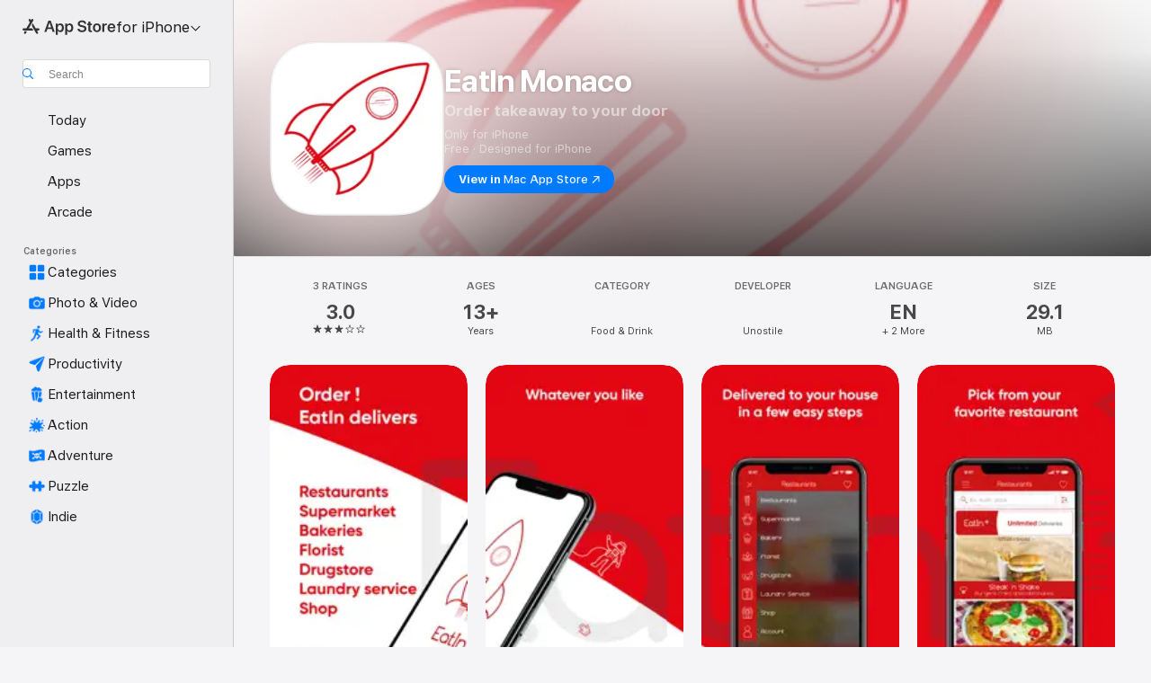

--- FILE ---
content_type: text/html
request_url: https://apps.apple.com/us/app/eatin-monaco/id1454440520
body_size: 40034
content:
<!DOCTYPE html>
<html dir="ltr" lang="en-US">
    <head>
        <meta charset="utf-8" />
        <meta http-equiv="X-UA-Compatible" content="IE=edge" />
        <meta name="viewport" content="width=device-width,initial-scale=1" />
        <meta name="applicable-device" content="pc,mobile" />
        <meta name="referrer" content="strict-origin" />

        <link
            rel="apple-touch-icon"
            sizes="180x180"
            href="/assets/favicon/favicon-180.png"
        />

        <link
            rel="icon"
            type="image/png"
            sizes="32x32"
            href="/assets/favicon/favicon-32.png"
        />

        <link
            rel="icon"
            type="image/png"
            sizes="16x16"
            href="/assets/favicon/favicon-16.png"
        />

        <link
            rel="mask-icon"
            href="/assets/favicon/favicon.svg"
            color="#1d70f2"
        />

        <link rel="manifest" href="/manifest.json" />
        <title>‎EatIn Monaco App - App Store</title><!-- HEAD_svelte-h7hqm6_START --><meta name="version" content="2550.11.0-external"><!-- HEAD_svelte-h7hqm6_END --><!-- HEAD_svelte-1frznod_START --><link rel="preconnect" href="//www.apple.com/wss/fonts" crossorigin="anonymous"><link rel="stylesheet" as="style" href="//www.apple.com/wss/fonts?families=SF+Pro,v4%7CSF+Pro+Icons,v1&amp;display=swap" type="text/css" referrerpolicy="strict-origin-when-cross-origin"><!-- HEAD_svelte-1frznod_END --><!-- HEAD_svelte-eg3hvx_START -->    <meta name="description" content="Download EatIn Monaco by Unostile on the App Store. See screenshots, ratings and reviews, user tips, and more games like EatIn Monaco.">  <link rel="canonical" href="https://apps.apple.com/us/app/eatin-monaco/id1454440520">        <meta name="apple:title" content="EatIn Monaco App - App Store"> <meta name="apple:description" content="Download EatIn Monaco by Unostile on the App Store. See screenshots, ratings and reviews, user tips, and more games like EatIn Monaco.">   <meta property="og:title" content="EatIn Monaco App - App Store"> <meta property="og:description" content="Download EatIn Monaco by Unostile on the App Store. See screenshots, ratings and reviews, user tips, and more games like EatIn Monaco."> <meta property="og:site_name" content="App Store"> <meta property="og:url" content="https://apps.apple.com/us/app/eatin-monaco/id1454440520"> <meta property="og:image" content="https://is1-ssl.mzstatic.com/image/thumb/Purple211/v4/d4/c0/a9/d4c0a944-bf0e-d40a-79be-7087f020bf38/AppIcon-0-0-1x_U007emarketing-0-6-0-sRGB-85-220.png/1200x630wa.jpg"> <meta property="og:image:secure_url" content="https://is1-ssl.mzstatic.com/image/thumb/Purple211/v4/d4/c0/a9/d4c0a944-bf0e-d40a-79be-7087f020bf38/AppIcon-0-0-1x_U007emarketing-0-6-0-sRGB-85-220.png/1200x630wa.jpg"> <meta property="og:image:alt" content="EatIn Monaco on the App Store"> <meta property="og:image:width" content="1200"> <meta property="og:image:height" content="630"> <meta property="og:image:type" content="image/jpg">  <meta property="og:locale" content="en_US">    <meta name="twitter:title" content="EatIn Monaco App - App Store"> <meta name="twitter:description" content="Download EatIn Monaco by Unostile on the App Store. See screenshots, ratings and reviews, user tips, and more games like EatIn Monaco."> <meta name="twitter:site" content="@AppStore"> <meta name="twitter:image" content="https://is1-ssl.mzstatic.com/image/thumb/Purple211/v4/d4/c0/a9/d4c0a944-bf0e-d40a-79be-7087f020bf38/AppIcon-0-0-1x_U007emarketing-0-6-0-sRGB-85-220.png/1200x630wa.jpg"> <meta name="twitter:image:alt" content="EatIn Monaco on the App Store">    <script id="organization" type="application/ld+json">{"@context":"https://schema.org","@id":"https://apps.apple.com/#organization","@type":"Organization","name":"App Store","url":"https://apps.apple.com","logo":"https://apps.apple.com/assets/app-store.png","sameAs":["https://www.wikidata.org/wiki/Q368215","https://twitter.com/AppStore","https://www.instagram.com/appstore/","https://www.facebook.com/appstore/"],"parentOrganization":{"@type":"Organization","name":"Apple","@id":"https://www.apple.com/#organization","url":"https://www.apple.com/"}}</script>   <!-- HTML_TAG_START -->
                <script id=software-application type="application/ld+json">
                    {"@context":"https://schema.org","@type":"SoftwareApplication","name":"EatIn Monaco","description":"Discover EATIN, the new delivery app anywhere in Monaco, Beausoleil or Cap d’Ail\n\n* from your favourite restaurants,\n* the various sections of our supermarket\n* amazing pastries\n* delicious chocolates\n* beautiful flowers\n* health store\n* last minute gifts\n* 24 hour dry cleaning service\n\nDownload EATIN available in English, French and Italian and adopt a new concept of deliveries.","image":"https://is1-ssl.mzstatic.com/image/thumb/Purple211/v4/d4/c0/a9/d4c0a944-bf0e-d40a-79be-7087f020bf38/AppIcon-0-0-1x_U007emarketing-0-6-0-sRGB-85-220.png/1200x630wa.png","availableOnDevice":"iPhone, iPod","operatingSystem":"Requires iOS 15.6 or later. Compatible with iPhone, iPad, and iPod touch.","offers":{"@type":"Offer","price":0,"priceCurrency":"USD","category":"free"},"applicationCategory":"Food & Drink","aggregateRating":{"@type":"AggregateRating","ratingValue":3,"reviewCount":3},"author":{"@type":"Organization","name":"Unostile","url":"https://apps.apple.com/us/developer/unostile/id672855448"}}
                </script>
                <!-- HTML_TAG_END -->    <!-- HEAD_svelte-eg3hvx_END -->
      <script type="module" crossorigin src="/assets/index~CmXAGhvsky.js"></script>
      <link rel="stylesheet" crossorigin href="/assets/index~BZJvkGJD8q.css">
      <script type="module">import.meta.url;import("_").catch(()=>1);async function* g(){};window.__vite_is_modern_browser=true;</script>
      <script type="module">!function(){if(window.__vite_is_modern_browser)return;console.warn("vite: loading legacy chunks, syntax error above and the same error below should be ignored");var e=document.getElementById("vite-legacy-polyfill"),n=document.createElement("script");n.src=e.src,n.onload=function(){System.import(document.getElementById('vite-legacy-entry').getAttribute('data-src'))},document.body.appendChild(n)}();</script>
    </head>

    <body>

        <div class="body-container">
               <div class="app-container svelte-sh6d9r" data-testid="app-container"><div class="navigation-container svelte-sh6d9r"><div class="navigation-wrapper svelte-1qmvp5w"><nav data-testid="navigation" class="navigation svelte-13li0vp"><div class="navigation__header svelte-13li0vp"><div slot="logo" class="platform-selector-container svelte-1qmvp5w"><span id="app-store-icon-contianer" class="app-store-icon-container svelte-1qmvp5w" role="img" aria-label="App Store"><svg width="121" height="21" viewBox="0 0 121 21" xmlns="http://www.w3.org/2000/svg" focusable="false"><g fill="currentColor" fill-rule="nonzero" opacity=".9"><path d="M11.417 12.204H8.094l5.8-10.067c.19-.328.25-.683.178-1.065a1.214 1.214 0 0 0-.637-.87c-.357-.21-.717-.25-1.082-.121a1.43 1.43 0 0 0-.811.684l-.575.942-.572-.942a1.46 1.46 0 0 0-.81-.69c-.361-.132-.722-.09-1.084.128-.354.204-.563.495-.628.874-.065.379-.003.732.188 1.06L9.412 4.45l-4.49 7.755H1.434c-.37 0-.7.126-.994.378-.293.253-.44.583-.44.992 0 .404.147.731.44.983.293.252.625.378.994.378h11.979a2.449 2.449 0 0 0-.017-1.242 2.097 2.097 0 0 0-.66-1.06c-.327-.286-.767-.429-1.32-.429Zm9.086 0h-3.477l-3.798-6.559c-.38.28-.65.694-.811 1.244a4.654 4.654 0 0 0-.154 1.755c.058.62.226 1.172.506 1.656l4.798 8.288c.184.327.457.555.818.685.36.13.721.093 1.084-.112.355-.199.569-.489.64-.87.072-.382.013-.74-.179-1.073L18.6 14.935h1.904c.374 0 .707-.126.998-.378.29-.252.436-.58.436-.983 0-.409-.146-.74-.436-.992a1.479 1.479 0 0 0-.998-.378Zm-17.72 3.713-.758 1.3c-.19.334-.251.69-.184 1.069.068.378.276.67.625.875.368.21.732.249 1.094.116a1.51 1.51 0 0 0 .818-.689l1.106-1.881c-.088-.159-.257-.325-.506-.498a2.474 2.474 0 0 0-.937-.374c-.376-.075-.795-.048-1.257.082ZM28.145 16.906h2.768l1.251-3.825h5.506l1.251 3.825h2.78L36.408 2.109h-2.973l-5.291 14.797Zm6.747-12.162h.061l2.05 6.296h-4.172l2.06-6.296ZM43.013 20.494h2.553V15.07h.051c.615 1.272 1.856 2.05 3.404 2.05 2.728 0 4.471-2.152 4.471-5.639v-.01c0-3.507-1.743-5.66-4.501-5.66-1.559 0-2.748.8-3.374 2.102h-.051V6.036h-2.553v14.458Zm5.219-5.526c-1.58 0-2.687-1.364-2.687-3.487v-.01c0-2.133 1.108-3.507 2.687-3.507 1.63 0 2.656 1.333 2.656 3.507v.01c0 2.143-1.026 3.487-2.656 3.487ZM55.133 20.494h2.553V15.07h.051c.616 1.272 1.856 2.05 3.405 2.05 2.727 0 4.47-2.152 4.47-5.639v-.01c0-3.507-1.743-5.66-4.501-5.66-1.559 0-2.748.8-3.374 2.102h-.051V6.036h-2.553v14.458Zm5.219-5.526c-1.58 0-2.687-1.364-2.687-3.487v-.01c0-2.133 1.108-3.507 2.687-3.507 1.63 0 2.656 1.333 2.656 3.507v.01c0 2.143-1.026 3.487-2.656 3.487ZM76.912 17.162c3.61 0 5.783-1.754 5.783-4.512v-.01c0-2.307-1.343-3.558-4.42-4.194l-1.599-.328c-1.784-.37-2.594-.984-2.594-2.03v-.01c0-1.18 1.077-1.99 2.81-2 1.66 0 2.799.769 2.973 2.06l.02.124h2.533l-.01-.174c-.154-2.533-2.266-4.235-5.496-4.235-3.189 0-5.476 1.763-5.486 4.368v.01c0 2.205 1.436 3.558 4.348 4.163l1.59.328c1.906.4 2.676.995 2.676 2.102v.01c0 1.272-1.17 2.103-3.036 2.103-1.856 0-3.158-.79-3.353-2.061l-.02-.123h-2.533l.01.154c.175 2.655 2.41 4.255 5.804 4.255ZM88.458 17.12c.513 0 .964-.05 1.261-.091V15.11c-.174.01-.369.041-.615.041-.933 0-1.405-.338-1.405-1.405V8.005h2.02V6.036H87.7V3.278h-2.594v2.758h-1.538v1.97h1.538v5.957c0 2.235 1.077 3.158 3.353 3.158ZM96.271 17.12c3.19 0 5.26-2.122 5.26-5.649v-.02c0-3.507-2.101-5.64-5.27-5.64-3.158 0-5.25 2.153-5.25 5.64v.02c0 3.517 2.061 5.65 5.26 5.65Zm.01-2.06c-1.63 0-2.665-1.302-2.665-3.589v-.02c0-2.256 1.056-3.569 2.645-3.569 1.62 0 2.666 1.302 2.666 3.568v.021c0 2.276-1.035 3.589-2.645 3.589ZM103.172 16.906h2.554v-6.307c0-1.61.871-2.522 2.317-2.522.43 0 .82.061 1.036.143V5.913a3.326 3.326 0 0 0-.81-.102c-1.251 0-2.154.79-2.492 2.102h-.051V6.036h-2.554v10.87ZM115.17 17.12c2.84 0 4.44-1.68 4.778-3.352l.03-.113h-2.389l-.02.072c-.246.728-1.077 1.405-2.348 1.405-1.661 0-2.707-1.128-2.748-3.036h7.608v-.82c0-3.281-1.928-5.465-5.035-5.465s-5.106 2.256-5.106 5.68v.01c0 3.456 1.969 5.62 5.23 5.62Zm-.093-9.31c1.354 0 2.338.862 2.523 2.584h-5.097c.205-1.671 1.22-2.584 2.574-2.584Z" style="mix-blend-mode:normal" transform="translate(.086 .095)"></path></g></svg></span> <nav class="svelte-1hs3qpl"> <button class="menu-trigger svelte-bmr6en" aria-controls="b4c9e444-83bd-436c-b56d-4960d26a616a" aria-haspopup="menu" aria-expanded="false"><span class="platform-selector-text svelte-1hs3qpl" id="platform-selector-text" aria-labelledby="app-store-icon-contianer platform-selector-text" aria-haspopup="menu">for iPhone    <svg xmlns="http://www.w3.org/2000/svg" viewBox="0 0 109.73 100" style="overflow:visible" aria-hidden="false"><path fill="none" d="M0-15h109.73v120H0z"></path><path d="M54.884 70.758c1.234 0 2.435-.477 3.286-1.431l37.78-38.673c.818-.829 1.316-1.885 1.316-3.139 0-2.538-1.907-4.496-4.444-4.496-1.192 0-2.383.528-3.202 1.295L52.251 62.483h5.225l-37.38-38.169c-.808-.767-1.907-1.295-3.139-1.295-2.549 0-4.496 1.958-4.496 4.496 0 1.254.508 2.32 1.326 3.15l37.822 38.673c.891.953 1.99 1.42 3.275 1.42Z"></path></svg></span></button> <ul id="b4c9e444-83bd-436c-b56d-4960d26a616a" hidden tabindex="-1" class="menu-popover focus-visible svelte-bmr6en"><li class="menu-item svelte-bmr6en" role="presentation"><a href="https://apps.apple.com/us/iphone/today" data-test-id="internal-link"><span class="platform-selector svelte-rn3aot is-active"><div class="icon-container svelte-rn3aot">      <svg viewBox="0 0 62.771 103.335" aria-hidden="false"><path d="M13.275 103.335h36.169c7.963 0 13.326-5.053 13.326-12.665V12.665C62.771 5.053 57.407 0 49.444 0H13.275C5.301 0 0 5.053 0 12.665V90.67c0 7.612 5.301 12.665 13.275 12.665Zm1.005-7.842c-4.09 0-6.427-2.183-6.427-6.116V13.959c0-3.933 2.338-6.106 6.427-6.106h6.27c.766 0 1.181.405 1.181 1.173v1.109c.001 2.002 1.35 3.413 3.352 3.413h12.605c2.054 0 3.34-1.411 3.34-3.413v-1.11c0-.766.415-1.171 1.183-1.171h6.228c4.141-.001 6.427 2.172 6.427 6.106v75.417c0 3.933-2.286 6.116-6.427 6.116Zm6.775-3.581h20.712c1.296 0 2.27-.924 2.27-2.282s-.973-2.27-2.269-2.27H21.055c-1.358 0-2.27.912-2.27 2.27s.912 2.282 2.27 2.282Z" fill="currentColor"></path></svg></div> <span class="platform-title svelte-rn3aot" aria-label="App Store for iPhone">iPhone</span> </span></a>  </li><li class="menu-item svelte-bmr6en" role="presentation"><a href="https://apps.apple.com/us/ipad/today" data-test-id="internal-link"><span class="platform-selector svelte-rn3aot"><div class="icon-container svelte-rn3aot">      <svg viewBox="0 0 115.09 89.912" aria-hidden="false"><path d="M15.318 89.912h84.454c10.232 0 15.318-5.107 15.318-15.163V15.163C115.09 5.107 110.004 0 99.772 0H15.318C5.138 0 0 5.086 0 15.163v59.586c0 10.077 5.138 15.163 15.318 15.163Zm.125-7.905c-4.877 0-7.59-2.558-7.59-7.641v-58.82c0-5.032 2.713-7.64 7.59-7.64h84.204c4.834-.001 7.59 2.607 7.59 7.639v58.821c-.001 5.083-2.757 7.64-7.591 7.64Zm23.253-3.739h37.75c1.305 0 2.228-.86 2.228-2.218.001-1.41-.922-2.28-2.229-2.28H38.696c-1.306-.002-2.28.868-2.28 2.278-.001 1.36.974 2.222 2.279 2.222Z" fill="currentColor"></path></svg></div> <span class="platform-title svelte-rn3aot" aria-label="App Store for iPad">iPad</span> </span></a>  </li><li class="menu-item svelte-bmr6en" role="presentation"><a href="https://apps.apple.com/us/mac/discover" data-test-id="internal-link"><span class="platform-selector svelte-rn3aot"><div class="icon-container svelte-rn3aot">      <svg viewBox="0 0 140.769 79.424" aria-hidden="false"><path d="M0 73.887c0 3.049 2.478 5.537 5.475 5.537h129.82c3.038 0 5.475-2.488 5.475-5.537 0-3.09-2.437-5.578-5.475-5.578H124.59v-57.96C124.59 3.52 120.956 0 114.136 0H26.633c-6.457 0-10.452 3.52-10.452 10.35v57.958H5.475C2.478 68.309 0 70.797 0 73.887Zm24.086-5.578V12.585c0-3.161 1.529-4.742 4.7-4.742h83.198c3.171 0 4.751 1.58 4.751 4.742V68.31ZM55.65 7.843h1.244c.728 0 1.143.363 1.143 1.183v.591c0 2.003 1.286 3.413 3.392 3.413h18.036c1.992 0 3.289-1.41 3.289-3.413v-.591c0-.82.415-1.183 1.183-1.183h1.246v-4.02H55.649Z" fill="currentColor"></path></svg></div> <span class="platform-title svelte-rn3aot" aria-label="App Store for Mac">Mac</span> </span></a>  </li><li class="menu-item svelte-bmr6en" role="presentation"><a href="https://apps.apple.com/us/vision/apps-and-games" data-test-id="internal-link"><span class="platform-selector svelte-rn3aot"><div class="icon-container svelte-rn3aot">      <svg xmlns="http://www.w3.org/2000/svg" viewBox="0 0 171.057 120" aria-hidden="false"><path d="M45.735 99.548c-19.145 0-33.274-16.993-33.274-39.752 0-37.652 33.058-41.401 73.067-41.401 40.01 0 73.068 3.719 73.068 41.401 0 22.759-14.122 39.752-33.238 39.752-19.916 0-29.459-16.541-39.83-16.541-10.378 0-19.906 16.541-39.793 16.541zm79.732-10.561c13.801 0 22.622-11.339 22.622-29.191 0-28.302-23.431-30.902-62.561-30.902-39.13 0-62.561 2.637-62.561 30.902 0 17.852 8.821 29.191 22.659 29.191 17.367 0 23.469-16.523 39.902-16.523 16.426 0 22.573 16.523 39.939 16.523z" fill="currentColor"></path></svg></div> <span class="platform-title svelte-rn3aot" aria-label="App Store for Vision">Vision</span> </span></a>  </li><li class="menu-item svelte-bmr6en" role="presentation"><a href="https://apps.apple.com/us/watch/apps-and-games" data-test-id="internal-link"><span class="platform-selector svelte-rn3aot"><div class="icon-container svelte-rn3aot">      <svg viewBox="0 0 70.762 104.469" aria-hidden="false"><path d="M0 71.965c0 7.57 2.937 13.122 8.492 16.165 2.698 1.442 4.232 3.256 5.26 6.483l1.518 5.26c.934 3.123 3.102 4.597 6.39 4.597h22.554c3.403-.001 5.416-1.423 6.391-4.596l1.58-5.261c.965-3.227 2.552-5.04 5.198-6.483 5.555-3.043 8.492-8.595 8.492-16.165V32.503c0-7.569-2.937-13.122-8.492-16.163-2.646-1.444-4.233-3.257-5.198-6.484l-1.58-5.261C49.733 1.525 47.565 0 44.215 0H21.66c-3.288 0-5.456 1.473-6.39 4.595l-1.518 5.26c-.976 3.177-2.51 5.094-5.26 6.485C2.989 19.226 0 24.83 0 32.503Zm64.824-23.17h1.767c2.499-.001 4.171-1.745 4.171-4.474v-6.626c0-2.78-1.67-4.524-4.171-4.524h-1.767ZM7.129 70.92V33.56c0-7.297 4.261-11.673 11.351-11.673h28.925c7.141 0 11.34 4.376 11.34 11.673v37.36c.001 7.285-4.198 11.66-11.339 11.66H18.48c-7.09.001-11.35-4.374-11.35-11.66Z" fill="currentColor"></path></svg></div> <span class="platform-title svelte-rn3aot" aria-label="App Store for Watch">Watch</span> </span></a>  </li><li class="menu-item svelte-bmr6en" role="presentation"><a href="https://apps.apple.com/us/tv/discover" data-test-id="internal-link"><span class="platform-selector svelte-rn3aot"><div class="icon-container svelte-rn3aot">      <svg viewBox="0 0 122.045 97.575" aria-hidden="false"><path d="M12.523 81.04h97c8.227 0 12.521-4.307 12.521-12.524V12.575C122.045 4.305 117.75 0 109.522 0h-97C4.296 0 0 4.306 0 12.575v55.942c0 8.217 4.295 12.522 12.523 12.522ZM36.49 97.574h49.065a3.93 3.93 0 0 0 3.937-3.914c0-2.249-1.74-3.979-3.937-3.979H36.49c-2.197-.001-3.937 1.729-3.937 3.978a3.93 3.93 0 0 0 3.937 3.916ZM12.658 73.186c-3.172 0-4.805-1.622-4.805-4.794V12.699c0-3.224 1.633-4.845 4.805-4.845h96.73c3.17 0 4.802 1.621 4.802 4.845v55.693c.001 3.172-1.63 4.794-4.803 4.794Z" fill="currentColor"></path></svg></div> <span class="platform-title svelte-rn3aot" aria-label="App Store for TV">TV</span> </span></a>  </li> </ul></nav></div> <div class="search-input-container svelte-1qmvp5w"><div class="search-input-wrapper svelte-f3zl7m"><div data-testid="amp-search-input" aria-controls="search-suggestions" aria-expanded="false" aria-haspopup="listbox" aria-owns="search-suggestions" class="search-input-container svelte-rg26q6" tabindex="-1" role=""><div class="flex-container svelte-rg26q6"><form id="search-input-form" class="svelte-rg26q6"><svg height="16" width="16" viewBox="0 0 16 16" class="search-svg" aria-hidden="true"><path d="M11.87 10.835c.018.015.035.03.051.047l3.864 3.863a.735.735 0 1 1-1.04 1.04l-3.863-3.864a.744.744 0 0 1-.047-.051 6.667 6.667 0 1 1 1.035-1.035zM6.667 12a5.333 5.333 0 1 0 0-10.667 5.333 5.333 0 0 0 0 10.667z"></path></svg> <input value="" aria-autocomplete="list" aria-multiline="false" aria-controls="search-suggestions" aria-label="Search" placeholder="Search" spellcheck="false" autocomplete="off" autocorrect="off" autocapitalize="off" type="text" inputmode="search" class="search-input__text-field svelte-rg26q6" data-testid="search-input__text-field"></form> </div> <div data-testid="search-scope-bar"></div>   </div> </div></div> </div> <div data-testid="navigation-content" class="navigation__content svelte-13li0vp" id="navigation" aria-hidden="false"><div class="navigation__scrollable-container svelte-13li0vp"><div data-testid="navigation-items-primary" class="navigation-items navigation-items--primary svelte-ng61m8"> <ul class="navigation-items__list svelte-ng61m8">  <li class="navigation-item navigation-item__LandingPage_iphone/today_Intent svelte-1a5yt87" aria-selected="false" data-testid="navigation-item"> <a href="https://apps.apple.com/us/iphone/today" class="navigation-item__link svelte-1a5yt87" role="button" data-testid="https://apps.apple.com/us/iphone/today" aria-pressed="false"><div class="navigation-item__content svelte-zhx7t9"> <span class="navigation-item__icon svelte-zhx7t9"> <svg xmlns="http://www.w3.org/2000/svg" viewBox="0 0 107.046 120" aria-hidden="true"><path d="M34.77 32.741h39.37c1.72 0 3.005-1.337 3.005-3.058 0-1.658-1.285-2.943-3.005-2.943H34.77c-1.783 0-3.109 1.285-3.109 2.943 0 1.721 1.326 3.058 3.109 3.058zm0 14.16h23.071c1.731 0 3.057-1.337 3.057-3.047 0-1.669-1.326-2.943-3.057-2.943H34.77c-1.783 0-3.109 1.274-3.109 2.943 0 1.71 1.326 3.047 3.109 3.047zm.769 48.307h36.02c4.299 0 6.521-2.212 6.521-6.511V61.581c0-4.299-2.222-6.51-6.521-6.51h-36.02c-4.144 0-6.573 2.211-6.573 6.51v27.116c0 4.299 2.429 6.511 6.573 6.511zm-23.078 1.796c0 10.232 5.034 15.318 15.111 15.318h51.851c10.087 0 15.163-5.086 15.163-15.318v-74.03c0-10.18-5.076-15.317-15.163-15.317H27.572c-10.077 0-15.111 5.137-15.111 15.317zm7.853-.124V23.099c0-4.876 2.61-7.589 7.693-7.589H79.04c5.031 0 7.651 2.713 7.651 7.589V96.88c0 4.876-2.62 7.589-7.651 7.589H28.007c-5.083 0-7.693-2.713-7.693-7.589z"></path></svg> </span> <span class="navigation-item__label svelte-zhx7t9"> Today </span> </div></a>  </li>  <li class="navigation-item navigation-item__LandingPage_iphone/games_Intent svelte-1a5yt87" aria-selected="false" data-testid="navigation-item"> <a href="https://apps.apple.com/us/iphone/games" class="navigation-item__link svelte-1a5yt87" role="button" data-testid="https://apps.apple.com/us/iphone/games" aria-pressed="false"><div class="navigation-item__content svelte-zhx7t9"> <span class="navigation-item__icon svelte-zhx7t9"> <svg xmlns="http://www.w3.org/2000/svg" viewBox="0 0 20.904 20.654" aria-hidden="true"><path d="M8.118 20.508c1.026-.225 2.842-.86 3.74-1.553 1.3-1.006 1.924-2.11 1.827-3.896l-.03-.899c.83-.566 1.631-1.26 2.403-2.05 2.715-2.784 4.482-7.208 4.482-11.065C20.54.459 20.071 0 19.485 0c-3.847 0-8.271 1.768-11.054 4.473-.82.81-1.504 1.591-2.06 2.412l-.89-.03c-1.718-.078-2.86.46-3.896 1.817-.693.918-1.338 2.715-1.562 3.75-.147.713.449 1.035.976.898 1.152-.224 2.393-.722 3.399-.644v.634c-.02.45.039.733.38 1.085l1.368 1.357c.36.351.634.42 1.084.4l.625-.02c.107 1.036-.372 2.247-.635 3.4-.186.663.283 1.113.898.976ZM13.89 8.71a2.065 2.065 0 0 1-2.07-2.07c0-1.153.917-2.08 2.07-2.08a2.076 2.076 0 1 1 0 4.15ZM2.59 19.1l1.651-.048c.537-.01.967-.176 1.319-.528.44-.44.556-1.064.478-1.494-.058-.351-.41-.449-.566-.166-.069.098-.127.196-.244.303-.245.254-.43.313-.743.332l-.966.059a.265.265 0 0 1-.274-.264l.059-.977c.02-.322.088-.508.332-.732a1.53 1.53 0 0 1 .312-.244c.274-.127.176-.527-.166-.576a1.78 1.78 0 0 0-1.494.488c-.361.371-.527.781-.537 1.309l-.049 1.65c-.02.547.352.908.889.889Z" fill="currentColor"></path></svg> </span> <span class="navigation-item__label svelte-zhx7t9"> Games </span> </div></a>  </li>  <li class="navigation-item navigation-item__LandingPage_iphone/apps_Intent svelte-1a5yt87" aria-selected="false" data-testid="navigation-item"> <a href="https://apps.apple.com/us/iphone/apps" class="navigation-item__link svelte-1a5yt87" role="button" data-testid="https://apps.apple.com/us/iphone/apps" aria-pressed="false"><div class="navigation-item__content svelte-zhx7t9"> <span class="navigation-item__icon svelte-zhx7t9"> <svg xmlns="http://www.w3.org/2000/svg" viewBox="0 0 24.805 23.486" aria-hidden="true"><g fill="currentColor"><path d="m2.48 15.137 6.036 2.754c1.445.664 2.578.976 3.7.976 1.134 0 2.266-.312 3.712-.976l6.035-2.754c.044-.02.087-.04.127-.063.458.395.625.835.625 1.293 0 .674-.352 1.299-1.475 1.807l-6.025 2.754c-1.26.576-2.158.82-2.998.82-.83 0-1.729-.244-2.988-.82l-6.026-2.754C2.08 17.666 1.73 17.04 1.73 16.367c0-.459.163-.9.622-1.294Z"></path><path d="m2.48 10.479 6.036 2.763c1.445.654 2.578.977 3.7.977 1.134 0 2.266-.322 3.712-.977l6.035-2.764c.036-.016.07-.032.103-.05.476.397.649.844.649 1.31 0 .674-.352 1.3-1.475 1.817l-6.025 2.744c-1.26.576-2.158.82-2.998.82-.83 0-1.729-.244-2.988-.82l-6.026-2.744c-1.123-.518-1.474-1.143-1.474-1.817 0-.466.168-.914.646-1.311Z"></path><path d="M12.217 12.49c.84 0 1.738-.244 2.998-.82l6.025-2.754c1.123-.508 1.475-1.133 1.475-1.807 0-.683-.361-1.308-1.475-1.816l-6.045-2.744c-1.23-.557-2.129-.82-2.978-.82-.84 0-1.739.263-2.979.82L3.203 5.293C2.08 5.801 1.73 6.426 1.73 7.109c0 .674.351 1.3 1.474 1.807L9.23 11.67c1.26.576 2.158.82 2.988.82Z"></path></g></svg> </span> <span class="navigation-item__label svelte-zhx7t9"> Apps </span> </div></a>  </li>  <li class="navigation-item navigation-item__LandingPage_iphone/arcade_Intent svelte-1a5yt87" aria-selected="false" data-testid="navigation-item"> <a href="https://apps.apple.com/us/iphone/arcade" class="navigation-item__link svelte-1a5yt87" role="button" data-testid="https://apps.apple.com/us/iphone/arcade" aria-pressed="false"><div class="navigation-item__content svelte-zhx7t9"> <span class="navigation-item__icon svelte-zhx7t9"> <svg xmlns="http://www.w3.org/2000/svg" viewBox="0 0 23.623 21.396" aria-hidden="true"><path d="M11.63 21.396a7.621 7.621 0 0 0 3.282-.712l6.777-3.047c1.055-.479 1.573-.87 1.573-1.7v-.742c0-.322-.342-.39-.528-.302l-7.275 3.3a9.272 9.272 0 0 1-3.818.82c-1.309 0-2.373-.175-3.819-.84l-7.285-3.3c-.185-.088-.537 0-.537.322v.742c0 .83.518 1.221 1.582 1.7l6.768 3.047c.918.41 1.923.712 3.28.712Zm.01-3.72a7.972 7.972 0 0 0 3.301-.703l6.895-3.135c.596-.273 1.426-.732 1.426-1.416 0-.684-.84-1.143-1.446-1.416L14.941 7.87a7.873 7.873 0 0 0-2.45-.654v5.43c0 .283-.333.546-.85.546-.508 0-.84-.263-.84-.546v-5.43c-.899.097-1.7.322-2.451.654l-7.305 3.34c-.703.312-1.016.752-1.016 1.21 0 .46.313.9.996 1.212l7.325 3.34a7.832 7.832 0 0 0 3.29.703Zm-7.09-4.287c-.859 0-1.552-.42-1.552-.957 0-.528.693-.948 1.553-.948s1.543.42 1.543.948c0 .537-.684.957-1.543.957Zm7.09-6.973a3.193 3.193 0 0 1-3.193-3.184C8.447 1.475 9.883.06 11.641.06a3.168 3.168 0 0 1 3.174 3.173 3.176 3.176 0 0 1-3.174 3.184Z" fill="currentColor"></path></svg> </span> <span class="navigation-item__label svelte-zhx7t9"> Arcade </span> </div></a>  </li></ul> </div>   <div slot="after-navigation-items" class="platform-selector-inline svelte-1qmvp5w"><h3 class="svelte-1qmvp5w">Platform</h3> <ul class="svelte-1qmvp5w">  <li><a href="https://apps.apple.com/us/iphone/today" data-test-id="internal-link"><span class="platform svelte-1qmvp5w is-active"><div class="icon-container svelte-1qmvp5w" aria-hidden="true">      <svg viewBox="0 0 62.771 103.335" aria-hidden="false"><path d="M13.275 103.335h36.169c7.963 0 13.326-5.053 13.326-12.665V12.665C62.771 5.053 57.407 0 49.444 0H13.275C5.301 0 0 5.053 0 12.665V90.67c0 7.612 5.301 12.665 13.275 12.665Zm1.005-7.842c-4.09 0-6.427-2.183-6.427-6.116V13.959c0-3.933 2.338-6.106 6.427-6.106h6.27c.766 0 1.181.405 1.181 1.173v1.109c.001 2.002 1.35 3.413 3.352 3.413h12.605c2.054 0 3.34-1.411 3.34-3.413v-1.11c0-.766.415-1.171 1.183-1.171h6.228c4.141-.001 6.427 2.172 6.427 6.106v75.417c0 3.933-2.286 6.116-6.427 6.116Zm6.775-3.581h20.712c1.296 0 2.27-.924 2.27-2.282s-.973-2.27-2.269-2.27H21.055c-1.358 0-2.27.912-2.27 2.27s.912 2.282 2.27 2.282Z" fill="currentColor"></path></svg> </div> <span class="platform-title svelte-1qmvp5w">iPhone</span> </span> </a> </li>  <li><a href="https://apps.apple.com/us/ipad/today" data-test-id="internal-link"><span class="platform svelte-1qmvp5w"><div class="icon-container svelte-1qmvp5w" aria-hidden="true">      <svg viewBox="0 0 115.09 89.912" aria-hidden="false"><path d="M15.318 89.912h84.454c10.232 0 15.318-5.107 15.318-15.163V15.163C115.09 5.107 110.004 0 99.772 0H15.318C5.138 0 0 5.086 0 15.163v59.586c0 10.077 5.138 15.163 15.318 15.163Zm.125-7.905c-4.877 0-7.59-2.558-7.59-7.641v-58.82c0-5.032 2.713-7.64 7.59-7.64h84.204c4.834-.001 7.59 2.607 7.59 7.639v58.821c-.001 5.083-2.757 7.64-7.591 7.64Zm23.253-3.739h37.75c1.305 0 2.228-.86 2.228-2.218.001-1.41-.922-2.28-2.229-2.28H38.696c-1.306-.002-2.28.868-2.28 2.278-.001 1.36.974 2.222 2.279 2.222Z" fill="currentColor"></path></svg> </div> <span class="platform-title svelte-1qmvp5w">iPad</span> </span> </a> </li>  <li><a href="https://apps.apple.com/us/mac/discover" data-test-id="internal-link"><span class="platform svelte-1qmvp5w"><div class="icon-container svelte-1qmvp5w" aria-hidden="true">      <svg viewBox="0 0 140.769 79.424" aria-hidden="false"><path d="M0 73.887c0 3.049 2.478 5.537 5.475 5.537h129.82c3.038 0 5.475-2.488 5.475-5.537 0-3.09-2.437-5.578-5.475-5.578H124.59v-57.96C124.59 3.52 120.956 0 114.136 0H26.633c-6.457 0-10.452 3.52-10.452 10.35v57.958H5.475C2.478 68.309 0 70.797 0 73.887Zm24.086-5.578V12.585c0-3.161 1.529-4.742 4.7-4.742h83.198c3.171 0 4.751 1.58 4.751 4.742V68.31ZM55.65 7.843h1.244c.728 0 1.143.363 1.143 1.183v.591c0 2.003 1.286 3.413 3.392 3.413h18.036c1.992 0 3.289-1.41 3.289-3.413v-.591c0-.82.415-1.183 1.183-1.183h1.246v-4.02H55.649Z" fill="currentColor"></path></svg> </div> <span class="platform-title svelte-1qmvp5w">Mac</span> </span> </a> </li>  <li><a href="https://apps.apple.com/us/vision/apps-and-games" data-test-id="internal-link"><span class="platform svelte-1qmvp5w"><div class="icon-container svelte-1qmvp5w" aria-hidden="true">      <svg xmlns="http://www.w3.org/2000/svg" viewBox="0 0 171.057 120" aria-hidden="false"><path d="M45.735 99.548c-19.145 0-33.274-16.993-33.274-39.752 0-37.652 33.058-41.401 73.067-41.401 40.01 0 73.068 3.719 73.068 41.401 0 22.759-14.122 39.752-33.238 39.752-19.916 0-29.459-16.541-39.83-16.541-10.378 0-19.906 16.541-39.793 16.541zm79.732-10.561c13.801 0 22.622-11.339 22.622-29.191 0-28.302-23.431-30.902-62.561-30.902-39.13 0-62.561 2.637-62.561 30.902 0 17.852 8.821 29.191 22.659 29.191 17.367 0 23.469-16.523 39.902-16.523 16.426 0 22.573 16.523 39.939 16.523z" fill="currentColor"></path></svg> </div> <span class="platform-title svelte-1qmvp5w">Vision</span> </span> </a> </li>  <li><a href="https://apps.apple.com/us/watch/apps-and-games" data-test-id="internal-link"><span class="platform svelte-1qmvp5w"><div class="icon-container svelte-1qmvp5w" aria-hidden="true">      <svg viewBox="0 0 70.762 104.469" aria-hidden="false"><path d="M0 71.965c0 7.57 2.937 13.122 8.492 16.165 2.698 1.442 4.232 3.256 5.26 6.483l1.518 5.26c.934 3.123 3.102 4.597 6.39 4.597h22.554c3.403-.001 5.416-1.423 6.391-4.596l1.58-5.261c.965-3.227 2.552-5.04 5.198-6.483 5.555-3.043 8.492-8.595 8.492-16.165V32.503c0-7.569-2.937-13.122-8.492-16.163-2.646-1.444-4.233-3.257-5.198-6.484l-1.58-5.261C49.733 1.525 47.565 0 44.215 0H21.66c-3.288 0-5.456 1.473-6.39 4.595l-1.518 5.26c-.976 3.177-2.51 5.094-5.26 6.485C2.989 19.226 0 24.83 0 32.503Zm64.824-23.17h1.767c2.499-.001 4.171-1.745 4.171-4.474v-6.626c0-2.78-1.67-4.524-4.171-4.524h-1.767ZM7.129 70.92V33.56c0-7.297 4.261-11.673 11.351-11.673h28.925c7.141 0 11.34 4.376 11.34 11.673v37.36c.001 7.285-4.198 11.66-11.339 11.66H18.48c-7.09.001-11.35-4.374-11.35-11.66Z" fill="currentColor"></path></svg> </div> <span class="platform-title svelte-1qmvp5w">Watch</span> </span> </a> </li>  <li><a href="https://apps.apple.com/us/tv/discover" data-test-id="internal-link"><span class="platform svelte-1qmvp5w"><div class="icon-container svelte-1qmvp5w" aria-hidden="true">      <svg viewBox="0 0 122.045 97.575" aria-hidden="false"><path d="M12.523 81.04h97c8.227 0 12.521-4.307 12.521-12.524V12.575C122.045 4.305 117.75 0 109.522 0h-97C4.296 0 0 4.306 0 12.575v55.942c0 8.217 4.295 12.522 12.523 12.522ZM36.49 97.574h49.065a3.93 3.93 0 0 0 3.937-3.914c0-2.249-1.74-3.979-3.937-3.979H36.49c-2.197-.001-3.937 1.729-3.937 3.978a3.93 3.93 0 0 0 3.937 3.916ZM12.658 73.186c-3.172 0-4.805-1.622-4.805-4.794V12.699c0-3.224 1.633-4.845 4.805-4.845h96.73c3.17 0 4.802 1.621 4.802 4.845v55.693c.001 3.172-1.63 4.794-4.803 4.794Z" fill="currentColor"></path></svg> </div> <span class="platform-title svelte-1qmvp5w">TV</span> </span> </a> </li></ul></div></div> <div class="navigation__native-cta"></div></div> </nav> </div></div> <div style="display: flex; position: relative; flex-direction: column; min-height: 100vh; "><main class="page-container svelte-sh6d9r">   <dialog data-testid="dialog" class="svelte-1a4zf5b" id="" aria-hidden="true"><div class="modal-content svelte-1lx4bs1"></div> </dialog> <div class="default-page-container svelte-yudjcw" data-testid="default-page-container">    <section data-test-id="shelf-wrapper" class="shelf svelte-1svznay"> <div class="container svelte-1bm25t" style="--background-color: rgb(255,255,255); --background-image: url(https://is1-ssl.mzstatic.com/image/thumb/Purple211/v4/d4/c0/a9/d4c0a944-bf0e-d40a-79be-7087f020bf38/AppIcon-0-0-1x_U007emarketing-0-6-0-sRGB-85-220.png/400x400bb.webp);"><div class="rotate svelte-1bm25t"></div> <div class="blur svelte-1bm25t"></div> <div class="content-container svelte-1bm25t"><div class="app-icon-contianer svelte-1bm25t without-border" aria-hidden="true"><div class="app-icon svelte-166xw8t     rounded-rect-prerendered" style=""><div data-testid="artwork-component" class="artwork-component artwork-component--aspect-ratio artwork-component--orientation-square svelte-uduhys    artwork-component--fullwidth    artwork-component--has-borders artwork-component--no-anchor" style="
            --artwork-bg-color: rgb(255,255,255);
            --aspect-ratio: 1;
            --placeholder-bg-color: rgb(255,255,255);
       ">   <picture class="svelte-uduhys"><source sizes="200px" srcset="https://is1-ssl.mzstatic.com/image/thumb/Purple211/v4/d4/c0/a9/d4c0a944-bf0e-d40a-79be-7087f020bf38/AppIcon-0-0-1x_U007emarketing-0-6-0-sRGB-85-220.png/200x200ia-75.webp 200w,https://is1-ssl.mzstatic.com/image/thumb/Purple211/v4/d4/c0/a9/d4c0a944-bf0e-d40a-79be-7087f020bf38/AppIcon-0-0-1x_U007emarketing-0-6-0-sRGB-85-220.png/400x400ia-75.webp 400w" type="image/webp"> <source sizes="200px" srcset="https://is1-ssl.mzstatic.com/image/thumb/Purple211/v4/d4/c0/a9/d4c0a944-bf0e-d40a-79be-7087f020bf38/AppIcon-0-0-1x_U007emarketing-0-6-0-sRGB-85-220.png/200x200ia-75.jpg 200w,https://is1-ssl.mzstatic.com/image/thumb/Purple211/v4/d4/c0/a9/d4c0a944-bf0e-d40a-79be-7087f020bf38/AppIcon-0-0-1x_U007emarketing-0-6-0-sRGB-85-220.png/400x400ia-75.jpg 400w" type="image/jpeg"> <img alt="" class="artwork-component__contents artwork-component__image svelte-uduhys" loading="lazy" src="/assets/artwork/1x1.gif" role="presentation" decoding="async" width="200" height="200" fetchpriority="auto" style="opacity: 1;"></picture> </div> </div> <div class="glow svelte-1bm25t"><div class="app-icon svelte-166xw8t     rounded-rect-prerendered" style=""><div data-testid="artwork-component" class="artwork-component artwork-component--aspect-ratio artwork-component--orientation-square svelte-uduhys    artwork-component--fullwidth    artwork-component--has-borders artwork-component--no-anchor" style="
            --artwork-bg-color: rgb(255,255,255);
            --aspect-ratio: 1;
            --placeholder-bg-color: rgb(255,255,255);
       ">   <picture class="svelte-uduhys"><source sizes="200px" srcset="https://is1-ssl.mzstatic.com/image/thumb/Purple211/v4/d4/c0/a9/d4c0a944-bf0e-d40a-79be-7087f020bf38/AppIcon-0-0-1x_U007emarketing-0-6-0-sRGB-85-220.png/200x200ia-75.webp 200w,https://is1-ssl.mzstatic.com/image/thumb/Purple211/v4/d4/c0/a9/d4c0a944-bf0e-d40a-79be-7087f020bf38/AppIcon-0-0-1x_U007emarketing-0-6-0-sRGB-85-220.png/400x400ia-75.webp 400w" type="image/webp"> <source sizes="200px" srcset="https://is1-ssl.mzstatic.com/image/thumb/Purple211/v4/d4/c0/a9/d4c0a944-bf0e-d40a-79be-7087f020bf38/AppIcon-0-0-1x_U007emarketing-0-6-0-sRGB-85-220.png/200x200ia-75.jpg 200w,https://is1-ssl.mzstatic.com/image/thumb/Purple211/v4/d4/c0/a9/d4c0a944-bf0e-d40a-79be-7087f020bf38/AppIcon-0-0-1x_U007emarketing-0-6-0-sRGB-85-220.png/400x400ia-75.jpg 400w" type="image/jpeg"> <img alt="" class="artwork-component__contents artwork-component__image svelte-uduhys" loading="lazy" src="/assets/artwork/1x1.gif" role="presentation" decoding="async" width="200" height="200" fetchpriority="auto" style="opacity: 1;"></picture> </div> </div></div></div> <section class="svelte-1bm25t"> <h1 class="svelte-1bm25t">EatIn Monaco</h1> <h2 class="subtitle svelte-1bm25t">Order takeaway to your door</h2> <p class="attributes svelte-1bm25t">Only for iPhone</p> <p class="attributes svelte-1bm25t">Free · Designed for iPhone</p> <div class="buttons-container svelte-1bm25t">  <button aria-label="Share" class="svelte-1hg02ca  with-label">   <svg viewBox="0 0 86.639 110.16" aria-hidden="true"><path d="M15.318 110.16H71.32c10.233 0 15.32-5.107 15.32-15.163v-48.65c0-10.067-5.087-15.165-15.319-15.165H57.736v7.896h13.46c4.784 0 7.591 2.62 7.591 7.652v47.884c-.001 5.083-2.808 7.64-7.591 7.64H15.444c-4.878.001-7.591-2.556-7.591-7.639V46.73c0-5.032 2.713-7.652 7.59-7.652h13.481v-7.895H15.318C5.138 31.183 0 36.26 0 46.346v48.651c0 10.077 5.138 15.163 15.318 15.163Z"></path><path d="M43.294 71.932c2.124 0 3.926-1.752 3.926-3.823V18.013l-.32-7.34 3.27 3.489 7.403 7.868a3.662 3.662 0 0 0 2.642 1.16c2.051 0 3.595-1.44 3.595-3.398 0-1.088-.435-1.844-1.202-2.56L46.122 1.306C45.148.332 44.33 0 43.294 0c-.985 0-1.814.332-2.829 1.305L23.97 17.233c-.716.715-1.151 1.471-1.151 2.559 0 1.958 1.481 3.398 3.543 3.398.933 0 1.98-.394 2.684-1.16l7.412-7.868 3.282-3.5-.321 7.351V68.11c0 2.07 1.803 3.822 3.875 3.822Z"></path></svg> Share </button></div></section></div></div> </section>   <section id="informationRibbon" data-test-id="shelf-wrapper" class="shelf svelte-1svznay   margin-top padding-top"> <div class="inforibbon-shelf-wrapper svelte-zc5hwl">  <div class="horizontal-shelf svelte-9mb6lb" data-test-id="horizontal-shelf"><section data-testid="shelf-component" class="shelf-grid shelf-grid--onhover svelte-12rmzef" style="
            --grid-max-content-xsmall: 144px; --grid-column-gap-xsmall: 10px; --grid-row-gap-xsmall: 0px; --grid-small: 5; --grid-column-gap-small: 20px; --grid-row-gap-small: 0px; --grid-medium: 6; --grid-column-gap-medium: 0px; --grid-row-gap-medium: 0px; --grid-large: 8; --grid-column-gap-large: 0px; --grid-row-gap-large: 0px; --grid-xlarge: 8; --grid-column-gap-xlarge: 0px; --grid-row-gap-xlarge: 0px;
            --grid-type: ProductBadge;
            --grid-rows: 1;
            --standard-lockup-shadow-offset: 15px;
            
        "> <div class="shelf-grid__body svelte-12rmzef" data-testid="shelf-body">   <button disabled aria-label="Previous Page" type="button" class="shelf-grid-nav__arrow shelf-grid-nav__arrow--left svelte-1xmivhv" data-testid="shelf-button-left" style="--offset: 0px;"><svg viewBox="0 0 9 31" xmlns="http://www.w3.org/2000/svg"><path d="M5.275 29.46a1.61 1.61 0 0 0 1.456 1.077c1.018 0 1.772-.737 1.772-1.737 0-.526-.277-1.186-.449-1.62l-4.68-11.912L8.05 3.363c.172-.442.45-1.116.45-1.625A1.702 1.702 0 0 0 6.728.002a1.603 1.603 0 0 0-1.456 1.09L.675 12.774c-.301.775-.677 1.744-.677 2.495 0 .754.376 1.705.677 2.498L5.272 29.46Z"></path></svg></button> <ul slot="shelf-content" class="shelf-grid__list shelf-grid__list--grid-type-ProductBadge shelf-grid__list--grid-rows-1 svelte-12rmzef" role="list" tabindex="-1" data-testid="shelf-item-list">   <li class="shelf-grid__list-item svelte-12rmzef" data-index="0" aria-hidden="true"><div class="svelte-12rmzef">  <a data-test-id="scroll-link" href="#productRatings"><div class="badge-container svelte-bpc9sn"><div class="badge svelte-bpc9sn"><div class="badge-dt svelte-bpc9sn" role="term"> <div class="multiline-clamp svelte-1a7gcr6" style="--mc-lineClamp: var(--defaultClampOverride, 1);" role="text"> <span class="multiline-clamp__text svelte-1a7gcr6">3 Ratings</span> </div></div> <div class="badge-dd svelte-bpc9sn" role="definition"> <span class="text-container svelte-bpc9sn" aria-hidden="true">3.0</span> <ol class="stars svelte-1fdd9o7" aria-label="3 Stars"><li class="star svelte-1fdd9o7"><svg class="icon" viewBox="0 0 64 64"><path d="M13.559 60.051c1.102.86 2.5.565 4.166-.645l14.218-10.455L46.19 59.406c1.666 1.21 3.037 1.505 4.166.645 1.102-.833 1.344-2.204.672-4.166l-5.618-16.718 14.353-10.32c1.666-1.183 2.338-2.42 1.908-3.764-.43-1.29-1.693-1.935-3.763-1.908l-17.605.108-5.348-16.8C34.308 4.496 33.34 3.5 31.944 3.5c-1.372 0-2.34.995-2.984 2.984L23.61 23.283l-17.605-.108c-2.07-.027-3.333.618-3.763 1.908-.457 1.344.242 2.58 1.909 3.763l14.352 10.321-5.617 16.718c-.672 1.962-.43 3.333.672 4.166Z"></path></svg> </li><li class="star svelte-1fdd9o7"><svg class="icon" viewBox="0 0 64 64"><path d="M13.559 60.051c1.102.86 2.5.565 4.166-.645l14.218-10.455L46.19 59.406c1.666 1.21 3.037 1.505 4.166.645 1.102-.833 1.344-2.204.672-4.166l-5.618-16.718 14.353-10.32c1.666-1.183 2.338-2.42 1.908-3.764-.43-1.29-1.693-1.935-3.763-1.908l-17.605.108-5.348-16.8C34.308 4.496 33.34 3.5 31.944 3.5c-1.372 0-2.34.995-2.984 2.984L23.61 23.283l-17.605-.108c-2.07-.027-3.333.618-3.763 1.908-.457 1.344.242 2.58 1.909 3.763l14.352 10.321-5.617 16.718c-.672 1.962-.43 3.333.672 4.166Z"></path></svg> </li><li class="star svelte-1fdd9o7"><svg class="icon" viewBox="0 0 64 64"><path d="M13.559 60.051c1.102.86 2.5.565 4.166-.645l14.218-10.455L46.19 59.406c1.666 1.21 3.037 1.505 4.166.645 1.102-.833 1.344-2.204.672-4.166l-5.618-16.718 14.353-10.32c1.666-1.183 2.338-2.42 1.908-3.764-.43-1.29-1.693-1.935-3.763-1.908l-17.605.108-5.348-16.8C34.308 4.496 33.34 3.5 31.944 3.5c-1.372 0-2.34.995-2.984 2.984L23.61 23.283l-17.605-.108c-2.07-.027-3.333.618-3.763 1.908-.457 1.344.242 2.58 1.909 3.763l14.352 10.321-5.617 16.718c-.672 1.962-.43 3.333.672 4.166Z"></path></svg> </li><li class="star svelte-1fdd9o7"><svg class="icon" viewBox="0 0 64 64"><path d="M13.559 60.051c1.102.86 2.5.565 4.166-.645l14.218-10.455L46.19 59.406c1.666 1.21 3.037 1.505 4.166.645 1.102-.833 1.344-2.204.672-4.166l-5.618-16.718 14.353-10.32c1.666-1.183 2.338-2.42 1.908-3.764-.43-1.29-1.693-1.935-3.763-1.908l-17.605.108-5.348-16.8C34.308 4.496 33.34 3.5 31.944 3.5c-1.372 0-2.34.995-2.984 2.984L23.61 23.283l-17.605-.108c-2.07-.027-3.333.618-3.763 1.908-.457 1.344.242 2.58 1.909 3.763l14.352 10.321-5.617 16.718c-.672 1.962-.43 3.333.672 4.166Zm3.87-5.321c-.054-.054-.027-.081 0-.242l5.349-15.374c.376-1.049.161-1.882-.78-2.527L8.613 27.341c-.134-.08-.161-.134-.134-.215.027-.08.08-.08.242-.08l16.26.295c1.103.027 1.802-.43 2.151-1.532l4.677-15.562c.027-.162.08-.215.134-.215.08 0 .135.053.162.215l4.676 15.562c.35 1.102 1.048 1.559 2.15 1.532l16.261-.296c.162 0 .216 0 .243.081.027.08-.027.134-.135.215l-13.385 9.246c-.94.645-1.156 1.478-.78 2.527l5.35 15.374c.026.161.053.188 0 .242-.055.08-.135.026-.243-.054l-12.928-9.864c-.86-.672-1.855-.672-2.715 0l-12.928 9.864c-.107.08-.188.134-.242.054Z"></path></svg> </li><li class="star svelte-1fdd9o7"><svg class="icon" viewBox="0 0 64 64"><path d="M13.559 60.051c1.102.86 2.5.565 4.166-.645l14.218-10.455L46.19 59.406c1.666 1.21 3.037 1.505 4.166.645 1.102-.833 1.344-2.204.672-4.166l-5.618-16.718 14.353-10.32c1.666-1.183 2.338-2.42 1.908-3.764-.43-1.29-1.693-1.935-3.763-1.908l-17.605.108-5.348-16.8C34.308 4.496 33.34 3.5 31.944 3.5c-1.372 0-2.34.995-2.984 2.984L23.61 23.283l-17.605-.108c-2.07-.027-3.333.618-3.763 1.908-.457 1.344.242 2.58 1.909 3.763l14.352 10.321-5.617 16.718c-.672 1.962-.43 3.333.672 4.166Zm3.87-5.321c-.054-.054-.027-.081 0-.242l5.349-15.374c.376-1.049.161-1.882-.78-2.527L8.613 27.341c-.134-.08-.161-.134-.134-.215.027-.08.08-.08.242-.08l16.26.295c1.103.027 1.802-.43 2.151-1.532l4.677-15.562c.027-.162.08-.215.134-.215.08 0 .135.053.162.215l4.676 15.562c.35 1.102 1.048 1.559 2.15 1.532l16.261-.296c.162 0 .216 0 .243.081.027.08-.027.134-.135.215l-13.385 9.246c-.94.645-1.156 1.478-.78 2.527l5.35 15.374c.026.161.053.188 0 .242-.055.08-.135.026-.243-.054l-12.928-9.864c-.86-.672-1.855-.672-2.715 0l-12.928 9.864c-.107.08-.188.134-.242.054Z"></path></svg> </li> </ol></div></div></div></a> </div></li>   <li class="shelf-grid__list-item svelte-12rmzef" data-index="1" aria-hidden="true"><div class="svelte-12rmzef">  <a data-test-id="scroll-link" href="#information"><div class="badge-container svelte-bpc9sn"><div class="badge svelte-bpc9sn"><div class="badge-dt svelte-bpc9sn" role="term"> <div class="multiline-clamp svelte-1a7gcr6" style="--mc-lineClamp: var(--defaultClampOverride, 1);" role="text"> <span class="multiline-clamp__text svelte-1a7gcr6">Ages</span> </div></div> <div class="badge-dd svelte-bpc9sn" role="definition"><span class="svelte-km1qy2">13+</span>  <div class="multiline-clamp svelte-1a7gcr6" style="--mc-lineClamp: var(--defaultClampOverride, 1);" role="text"> <span class="multiline-clamp__text svelte-1a7gcr6">Years</span> </div></div></div></div></a> </div></li>   <li class="shelf-grid__list-item svelte-12rmzef" data-index="2" aria-hidden="true"><div class="svelte-12rmzef">  <a data-test-id="scroll-link" href="#information"><div class="badge-container svelte-bpc9sn"><div class="badge svelte-bpc9sn"><div class="badge-dt svelte-bpc9sn" role="term"> <div class="multiline-clamp svelte-1a7gcr6" style="--mc-lineClamp: var(--defaultClampOverride, 1);" role="text"> <span class="multiline-clamp__text svelte-1a7gcr6">Category</span> </div></div> <div class="badge-dd svelte-bpc9sn" role="definition"><div class="artwork-container svelte-bpc9sn" aria-hidden="true"><div data-testid="artwork-component" class="artwork-component artwork-component--aspect-ratio artwork-component--orientation-square svelte-uduhys    artwork-component--fullwidth" style="
            --artwork-bg-color: transparent;
            --aspect-ratio: 1;
            --placeholder-bg-color: transparent;
       ">   <picture class="svelte-uduhys"><source sizes="48px" srcset="https://is1-ssl.mzstatic.com/image/thumb/Features116/v4/90/01/44/900144b3-fdfd-f878-d169-3f479df1c516/f5381b70-8347-4ba0-96c8-71de7eca69ed.png/48x48bb.webp 48w,https://is1-ssl.mzstatic.com/image/thumb/Features116/v4/90/01/44/900144b3-fdfd-f878-d169-3f479df1c516/f5381b70-8347-4ba0-96c8-71de7eca69ed.png/96x96bb.webp 96w" type="image/webp"> <source sizes="48px" srcset="https://is1-ssl.mzstatic.com/image/thumb/Features116/v4/90/01/44/900144b3-fdfd-f878-d169-3f479df1c516/f5381b70-8347-4ba0-96c8-71de7eca69ed.png/48x48bb-60.jpg 48w,https://is1-ssl.mzstatic.com/image/thumb/Features116/v4/90/01/44/900144b3-fdfd-f878-d169-3f479df1c516/f5381b70-8347-4ba0-96c8-71de7eca69ed.png/96x96bb-60.jpg 96w" type="image/jpeg"> <img alt="" class="artwork-component__contents artwork-component__image svelte-uduhys" loading="lazy" src="/assets/artwork/1x1.gif" role="presentation" decoding="async" width="48" height="48" fetchpriority="auto" style="opacity: 1;"></picture> </div></div>  <div class="multiline-clamp svelte-1a7gcr6" style="--mc-lineClamp: var(--defaultClampOverride, 1);" role="text"> <span class="multiline-clamp__text svelte-1a7gcr6">Food &amp; Drink</span> </div></div></div></div></a> </div></li>   <li class="shelf-grid__list-item svelte-12rmzef" data-index="3" aria-hidden="true"><div class="svelte-12rmzef">  <a href="https://apps.apple.com/us/developer/unostile/id672855448" data-test-id="internal-link"><div class="badge-container svelte-bpc9sn"><div class="badge svelte-bpc9sn"><div class="badge-dt svelte-bpc9sn" role="term"> <div class="multiline-clamp svelte-1a7gcr6" style="--mc-lineClamp: var(--defaultClampOverride, 1);" role="text"> <span class="multiline-clamp__text svelte-1a7gcr6">Developer</span> </div></div> <div class="badge-dd svelte-bpc9sn" role="definition"><div class="icon-container color svelte-bpc9sn" aria-hidden="true">      <svg xmlns="http://www.w3.org/2000/svg" viewBox="0 0 114.778 100" style="overflow:visible" aria-hidden="false"><path fill="none" d="M0-15h114.778v120H0z"></path><path d="M27.779 89.768h59.224c10.232 0 15.318-5.107 15.318-15.163V15.019c0-10.056-5.086-15.163-15.318-15.163H27.779c-10.18 0-15.318 5.086-15.318 15.163v59.586c0 10.077 5.138 15.163 15.318 15.163Zm.125-7.905c-4.877 0-7.59-2.558-7.59-7.641v-58.82c0-5.031 2.713-7.64 7.59-7.64h58.974c4.835 0 7.59 2.609 7.59 7.64v58.82c0 5.083-2.755 7.641-7.59 7.641Zm-4.092 2.888H90.99c-2.839-13.705-16.644-23.662-33.563-23.662-16.97 0-30.775 9.957-33.615 23.662Zm33.605-31.834c9.293.104 16.665-7.808 16.665-18.253 0-9.843-7.372-17.9-16.665-17.9-9.345 0-16.769 8.057-16.717 17.9.052 10.445 7.372 18.202 16.717 18.253Z" fill="currentColor"></path></svg></div>  <div class="multiline-clamp svelte-1a7gcr6" style="--mc-lineClamp: var(--defaultClampOverride, 1);" role="text"> <span class="multiline-clamp__text svelte-1a7gcr6">Unostile</span> </div></div></div></div></a> </div></li>   <li class="shelf-grid__list-item svelte-12rmzef" data-index="4" aria-hidden="true"><div class="svelte-12rmzef">  <a data-test-id="scroll-link" href="#information"><div class="badge-container svelte-bpc9sn"><div class="badge svelte-bpc9sn"><div class="badge-dt svelte-bpc9sn" role="term"> <div class="multiline-clamp svelte-1a7gcr6" style="--mc-lineClamp: var(--defaultClampOverride, 1);" role="text"> <span class="multiline-clamp__text svelte-1a7gcr6">Language</span> </div></div> <div class="badge-dd svelte-bpc9sn" role="definition"><span class="text-container svelte-bpc9sn">EN</span>  <div class="multiline-clamp svelte-1a7gcr6" style="--mc-lineClamp: var(--defaultClampOverride, 1);" role="text"> <span class="multiline-clamp__text svelte-1a7gcr6">+ 2 More</span> </div></div></div></div></a> </div></li>   <li class="shelf-grid__list-item svelte-12rmzef" data-index="5" aria-hidden="true"><div class="svelte-12rmzef">  <a data-test-id="scroll-link" href="#information"><div class="badge-container svelte-bpc9sn"><div class="badge svelte-bpc9sn"><div class="badge-dt svelte-bpc9sn" role="term"> <div class="multiline-clamp svelte-1a7gcr6" style="--mc-lineClamp: var(--defaultClampOverride, 1);" role="text"> <span class="multiline-clamp__text svelte-1a7gcr6">Size</span> </div></div> <div class="badge-dd svelte-bpc9sn" role="definition"><span class="text-container svelte-bpc9sn">29.1</span>  <div class="multiline-clamp svelte-1a7gcr6" style="--mc-lineClamp: var(--defaultClampOverride, 1);" role="text"> <span class="multiline-clamp__text svelte-1a7gcr6">MB</span> </div></div></div></div></a> </div></li> </ul> <button aria-label="Next Page" type="button" class="shelf-grid-nav__arrow shelf-grid-nav__arrow--right svelte-1xmivhv" data-testid="shelf-button-right" style="--offset: 0px;"><svg viewBox="0 0 9 31" xmlns="http://www.w3.org/2000/svg"><path d="M5.275 29.46a1.61 1.61 0 0 0 1.456 1.077c1.018 0 1.772-.737 1.772-1.737 0-.526-.277-1.186-.449-1.62l-4.68-11.912L8.05 3.363c.172-.442.45-1.116.45-1.625A1.702 1.702 0 0 0 6.728.002a1.603 1.603 0 0 0-1.456 1.09L.675 12.774c-.301.775-.677 1.744-.677 2.495 0 .754.376 1.705.677 2.498L5.272 29.46Z"></path></svg></button></div> </section> </div></div> </section> <section id="product_media_phone_" data-test-id="shelf-wrapper" class="shelf svelte-1svznay    padding-top">   <div class="horizontal-shelf svelte-9mb6lb" data-test-id="horizontal-shelf"><section data-testid="shelf-component" class="shelf-grid shelf-grid--onhover svelte-12rmzef" style="
            --grid-max-content-xsmall: 144px; --grid-column-gap-xsmall: 10px; --grid-row-gap-xsmall: 0px; --grid-small: 3; --grid-column-gap-small: 20px; --grid-row-gap-small: 0px; --grid-medium: 4; --grid-column-gap-medium: 20px; --grid-row-gap-medium: 0px; --grid-large: 5; --grid-column-gap-large: 20px; --grid-row-gap-large: 0px; --grid-xlarge: 5; --grid-column-gap-xlarge: 20px; --grid-row-gap-xlarge: 0px;
            --grid-type: ScreenshotPhone;
            --grid-rows: 1;
            --standard-lockup-shadow-offset: 15px;
            
        "> <div class="shelf-grid__body svelte-12rmzef" data-testid="shelf-body">   <button disabled aria-label="Previous Page" type="button" class="shelf-grid-nav__arrow shelf-grid-nav__arrow--left svelte-1xmivhv" data-testid="shelf-button-left" style="--offset: 0px;"><svg viewBox="0 0 9 31" xmlns="http://www.w3.org/2000/svg"><path d="M5.275 29.46a1.61 1.61 0 0 0 1.456 1.077c1.018 0 1.772-.737 1.772-1.737 0-.526-.277-1.186-.449-1.62l-4.68-11.912L8.05 3.363c.172-.442.45-1.116.45-1.625A1.702 1.702 0 0 0 6.728.002a1.603 1.603 0 0 0-1.456 1.09L.675 12.774c-.301.775-.677 1.744-.677 2.495 0 .754.376 1.705.677 2.498L5.272 29.46Z"></path></svg></button> <ul slot="shelf-content" class="shelf-grid__list shelf-grid__list--grid-type-ScreenshotPhone shelf-grid__list--grid-rows-1 svelte-12rmzef" role="list" tabindex="-1" data-testid="shelf-item-list">   <li class="shelf-grid__list-item svelte-12rmzef" data-index="0" aria-hidden="true"><div class="svelte-12rmzef"><article class="svelte-11oqtv4" style="--aspect-ratio: 0.46184738955823296;"><div class="artwork-container svelte-11oqtv4 iphone-6-5   portrait"><div data-testid="artwork-component" class="artwork-component artwork-component--aspect-ratio artwork-component--orientation-portrait svelte-uduhys    artwork-component--fullwidth" style="
            --artwork-bg-color: rgb(255,255,255);
            --aspect-ratio: 0.46184738955823296;
            --placeholder-bg-color: rgb(255,255,255);
       ">   <picture class="svelte-uduhys"><source sizes="(max-width:739px) 300px,(min-width:740px) and (max-width:999px) 300px,(min-width:1000px) and (max-width:1319px) 157px,(min-width:1320px) and (max-width:1679px) 230px,230px" srcset="https://is1-ssl.mzstatic.com/image/thumb/PurpleSource114/v4/cd/07/ae/cd07aebf-aca1-0373-9e29-a6eeb6aa291c/531eebc9-5f57-4264-9891-ba35c21bbe7d_1.png/300x650bb.webp 300w,https://is1-ssl.mzstatic.com/image/thumb/PurpleSource114/v4/cd/07/ae/cd07aebf-aca1-0373-9e29-a6eeb6aa291c/531eebc9-5f57-4264-9891-ba35c21bbe7d_1.png/157x340bb.webp 157w,https://is1-ssl.mzstatic.com/image/thumb/PurpleSource114/v4/cd/07/ae/cd07aebf-aca1-0373-9e29-a6eeb6aa291c/531eebc9-5f57-4264-9891-ba35c21bbe7d_1.png/230x498bb.webp 230w,https://is1-ssl.mzstatic.com/image/thumb/PurpleSource114/v4/cd/07/ae/cd07aebf-aca1-0373-9e29-a6eeb6aa291c/531eebc9-5f57-4264-9891-ba35c21bbe7d_1.png/600x1300bb.webp 600w,https://is1-ssl.mzstatic.com/image/thumb/PurpleSource114/v4/cd/07/ae/cd07aebf-aca1-0373-9e29-a6eeb6aa291c/531eebc9-5f57-4264-9891-ba35c21bbe7d_1.png/314x680bb.webp 314w,https://is1-ssl.mzstatic.com/image/thumb/PurpleSource114/v4/cd/07/ae/cd07aebf-aca1-0373-9e29-a6eeb6aa291c/531eebc9-5f57-4264-9891-ba35c21bbe7d_1.png/460x996bb.webp 460w" type="image/webp"> <source sizes="(max-width:739px) 300px,(min-width:740px) and (max-width:999px) 300px,(min-width:1000px) and (max-width:1319px) 157px,(min-width:1320px) and (max-width:1679px) 230px,230px" srcset="https://is1-ssl.mzstatic.com/image/thumb/PurpleSource114/v4/cd/07/ae/cd07aebf-aca1-0373-9e29-a6eeb6aa291c/531eebc9-5f57-4264-9891-ba35c21bbe7d_1.png/300x650bb-60.jpg 300w,https://is1-ssl.mzstatic.com/image/thumb/PurpleSource114/v4/cd/07/ae/cd07aebf-aca1-0373-9e29-a6eeb6aa291c/531eebc9-5f57-4264-9891-ba35c21bbe7d_1.png/157x340bb-60.jpg 157w,https://is1-ssl.mzstatic.com/image/thumb/PurpleSource114/v4/cd/07/ae/cd07aebf-aca1-0373-9e29-a6eeb6aa291c/531eebc9-5f57-4264-9891-ba35c21bbe7d_1.png/230x498bb-60.jpg 230w,https://is1-ssl.mzstatic.com/image/thumb/PurpleSource114/v4/cd/07/ae/cd07aebf-aca1-0373-9e29-a6eeb6aa291c/531eebc9-5f57-4264-9891-ba35c21bbe7d_1.png/600x1300bb-60.jpg 600w,https://is1-ssl.mzstatic.com/image/thumb/PurpleSource114/v4/cd/07/ae/cd07aebf-aca1-0373-9e29-a6eeb6aa291c/531eebc9-5f57-4264-9891-ba35c21bbe7d_1.png/314x680bb-60.jpg 314w,https://is1-ssl.mzstatic.com/image/thumb/PurpleSource114/v4/cd/07/ae/cd07aebf-aca1-0373-9e29-a6eeb6aa291c/531eebc9-5f57-4264-9891-ba35c21bbe7d_1.png/460x996bb-60.jpg 460w" type="image/jpeg"> <img alt="" class="artwork-component__contents artwork-component__image svelte-uduhys" loading="lazy" src="/assets/artwork/1x1.gif" role="presentation" decoding="async" width="230" height="498" fetchpriority="auto" style="opacity: 1;"></picture> </div></div></article> </div></li>   <li class="shelf-grid__list-item svelte-12rmzef" data-index="1" aria-hidden="true"><div class="svelte-12rmzef"><article class="svelte-11oqtv4" style="--aspect-ratio: 0.46184738955823296;"><div class="artwork-container svelte-11oqtv4 iphone-6-5   portrait"><div data-testid="artwork-component" class="artwork-component artwork-component--aspect-ratio artwork-component--orientation-portrait svelte-uduhys    artwork-component--fullwidth" style="
            --artwork-bg-color: rgb(255,255,255);
            --aspect-ratio: 0.46184738955823296;
            --placeholder-bg-color: rgb(255,255,255);
       ">   <picture class="svelte-uduhys"><source sizes="(max-width:739px) 300px,(min-width:740px) and (max-width:999px) 300px,(min-width:1000px) and (max-width:1319px) 157px,(min-width:1320px) and (max-width:1679px) 230px,230px" srcset="https://is1-ssl.mzstatic.com/image/thumb/PurpleSource124/v4/ab/ec/89/abec89fb-20ea-b9b4-ec66-20fcc77d7061/eeb68034-3dd7-46de-a743-b7c74553894c_2.png/300x650bb.webp 300w,https://is1-ssl.mzstatic.com/image/thumb/PurpleSource124/v4/ab/ec/89/abec89fb-20ea-b9b4-ec66-20fcc77d7061/eeb68034-3dd7-46de-a743-b7c74553894c_2.png/157x340bb.webp 157w,https://is1-ssl.mzstatic.com/image/thumb/PurpleSource124/v4/ab/ec/89/abec89fb-20ea-b9b4-ec66-20fcc77d7061/eeb68034-3dd7-46de-a743-b7c74553894c_2.png/230x498bb.webp 230w,https://is1-ssl.mzstatic.com/image/thumb/PurpleSource124/v4/ab/ec/89/abec89fb-20ea-b9b4-ec66-20fcc77d7061/eeb68034-3dd7-46de-a743-b7c74553894c_2.png/600x1300bb.webp 600w,https://is1-ssl.mzstatic.com/image/thumb/PurpleSource124/v4/ab/ec/89/abec89fb-20ea-b9b4-ec66-20fcc77d7061/eeb68034-3dd7-46de-a743-b7c74553894c_2.png/314x680bb.webp 314w,https://is1-ssl.mzstatic.com/image/thumb/PurpleSource124/v4/ab/ec/89/abec89fb-20ea-b9b4-ec66-20fcc77d7061/eeb68034-3dd7-46de-a743-b7c74553894c_2.png/460x996bb.webp 460w" type="image/webp"> <source sizes="(max-width:739px) 300px,(min-width:740px) and (max-width:999px) 300px,(min-width:1000px) and (max-width:1319px) 157px,(min-width:1320px) and (max-width:1679px) 230px,230px" srcset="https://is1-ssl.mzstatic.com/image/thumb/PurpleSource124/v4/ab/ec/89/abec89fb-20ea-b9b4-ec66-20fcc77d7061/eeb68034-3dd7-46de-a743-b7c74553894c_2.png/300x650bb-60.jpg 300w,https://is1-ssl.mzstatic.com/image/thumb/PurpleSource124/v4/ab/ec/89/abec89fb-20ea-b9b4-ec66-20fcc77d7061/eeb68034-3dd7-46de-a743-b7c74553894c_2.png/157x340bb-60.jpg 157w,https://is1-ssl.mzstatic.com/image/thumb/PurpleSource124/v4/ab/ec/89/abec89fb-20ea-b9b4-ec66-20fcc77d7061/eeb68034-3dd7-46de-a743-b7c74553894c_2.png/230x498bb-60.jpg 230w,https://is1-ssl.mzstatic.com/image/thumb/PurpleSource124/v4/ab/ec/89/abec89fb-20ea-b9b4-ec66-20fcc77d7061/eeb68034-3dd7-46de-a743-b7c74553894c_2.png/600x1300bb-60.jpg 600w,https://is1-ssl.mzstatic.com/image/thumb/PurpleSource124/v4/ab/ec/89/abec89fb-20ea-b9b4-ec66-20fcc77d7061/eeb68034-3dd7-46de-a743-b7c74553894c_2.png/314x680bb-60.jpg 314w,https://is1-ssl.mzstatic.com/image/thumb/PurpleSource124/v4/ab/ec/89/abec89fb-20ea-b9b4-ec66-20fcc77d7061/eeb68034-3dd7-46de-a743-b7c74553894c_2.png/460x996bb-60.jpg 460w" type="image/jpeg"> <img alt="" class="artwork-component__contents artwork-component__image svelte-uduhys" loading="lazy" src="/assets/artwork/1x1.gif" role="presentation" decoding="async" width="230" height="498" fetchpriority="auto" style="opacity: 1;"></picture> </div></div></article> </div></li>   <li class="shelf-grid__list-item svelte-12rmzef" data-index="2" aria-hidden="true"><div class="svelte-12rmzef"><article class="svelte-11oqtv4" style="--aspect-ratio: 0.46184738955823296;"><div class="artwork-container svelte-11oqtv4 iphone-6-5   portrait"><div data-testid="artwork-component" class="artwork-component artwork-component--aspect-ratio artwork-component--orientation-portrait svelte-uduhys    artwork-component--fullwidth" style="
            --artwork-bg-color: rgb(181,0,10);
            --aspect-ratio: 0.46184738955823296;
            --placeholder-bg-color: rgb(181,0,10);
       ">   <picture class="svelte-uduhys"><source sizes="(max-width:739px) 300px,(min-width:740px) and (max-width:999px) 300px,(min-width:1000px) and (max-width:1319px) 157px,(min-width:1320px) and (max-width:1679px) 230px,230px" srcset="https://is1-ssl.mzstatic.com/image/thumb/PurpleSource124/v4/c3/52/05/c352058e-a8f9-1471-fced-ffbcc1aae401/c784cc79-73da-4277-bf72-29c0ad23a2e0_3.png/300x650bb.webp 300w,https://is1-ssl.mzstatic.com/image/thumb/PurpleSource124/v4/c3/52/05/c352058e-a8f9-1471-fced-ffbcc1aae401/c784cc79-73da-4277-bf72-29c0ad23a2e0_3.png/157x340bb.webp 157w,https://is1-ssl.mzstatic.com/image/thumb/PurpleSource124/v4/c3/52/05/c352058e-a8f9-1471-fced-ffbcc1aae401/c784cc79-73da-4277-bf72-29c0ad23a2e0_3.png/230x498bb.webp 230w,https://is1-ssl.mzstatic.com/image/thumb/PurpleSource124/v4/c3/52/05/c352058e-a8f9-1471-fced-ffbcc1aae401/c784cc79-73da-4277-bf72-29c0ad23a2e0_3.png/600x1300bb.webp 600w,https://is1-ssl.mzstatic.com/image/thumb/PurpleSource124/v4/c3/52/05/c352058e-a8f9-1471-fced-ffbcc1aae401/c784cc79-73da-4277-bf72-29c0ad23a2e0_3.png/314x680bb.webp 314w,https://is1-ssl.mzstatic.com/image/thumb/PurpleSource124/v4/c3/52/05/c352058e-a8f9-1471-fced-ffbcc1aae401/c784cc79-73da-4277-bf72-29c0ad23a2e0_3.png/460x996bb.webp 460w" type="image/webp"> <source sizes="(max-width:739px) 300px,(min-width:740px) and (max-width:999px) 300px,(min-width:1000px) and (max-width:1319px) 157px,(min-width:1320px) and (max-width:1679px) 230px,230px" srcset="https://is1-ssl.mzstatic.com/image/thumb/PurpleSource124/v4/c3/52/05/c352058e-a8f9-1471-fced-ffbcc1aae401/c784cc79-73da-4277-bf72-29c0ad23a2e0_3.png/300x650bb-60.jpg 300w,https://is1-ssl.mzstatic.com/image/thumb/PurpleSource124/v4/c3/52/05/c352058e-a8f9-1471-fced-ffbcc1aae401/c784cc79-73da-4277-bf72-29c0ad23a2e0_3.png/157x340bb-60.jpg 157w,https://is1-ssl.mzstatic.com/image/thumb/PurpleSource124/v4/c3/52/05/c352058e-a8f9-1471-fced-ffbcc1aae401/c784cc79-73da-4277-bf72-29c0ad23a2e0_3.png/230x498bb-60.jpg 230w,https://is1-ssl.mzstatic.com/image/thumb/PurpleSource124/v4/c3/52/05/c352058e-a8f9-1471-fced-ffbcc1aae401/c784cc79-73da-4277-bf72-29c0ad23a2e0_3.png/600x1300bb-60.jpg 600w,https://is1-ssl.mzstatic.com/image/thumb/PurpleSource124/v4/c3/52/05/c352058e-a8f9-1471-fced-ffbcc1aae401/c784cc79-73da-4277-bf72-29c0ad23a2e0_3.png/314x680bb-60.jpg 314w,https://is1-ssl.mzstatic.com/image/thumb/PurpleSource124/v4/c3/52/05/c352058e-a8f9-1471-fced-ffbcc1aae401/c784cc79-73da-4277-bf72-29c0ad23a2e0_3.png/460x996bb-60.jpg 460w" type="image/jpeg"> <img alt="" class="artwork-component__contents artwork-component__image svelte-uduhys" loading="lazy" src="/assets/artwork/1x1.gif" role="presentation" decoding="async" width="230" height="498" fetchpriority="auto" style="opacity: 1;"></picture> </div></div></article> </div></li>   <li class="shelf-grid__list-item svelte-12rmzef" data-index="3" aria-hidden="true"><div class="svelte-12rmzef"><article class="svelte-11oqtv4" style="--aspect-ratio: 0.46184738955823296;"><div class="artwork-container svelte-11oqtv4 iphone-6-5   portrait"><div data-testid="artwork-component" class="artwork-component artwork-component--aspect-ratio artwork-component--orientation-portrait svelte-uduhys    artwork-component--fullwidth" style="
            --artwork-bg-color: rgb(181,0,10);
            --aspect-ratio: 0.46184738955823296;
            --placeholder-bg-color: rgb(181,0,10);
       ">   <picture class="svelte-uduhys"><source sizes="(max-width:739px) 300px,(min-width:740px) and (max-width:999px) 300px,(min-width:1000px) and (max-width:1319px) 157px,(min-width:1320px) and (max-width:1679px) 230px,230px" srcset="https://is1-ssl.mzstatic.com/image/thumb/PurpleSource124/v4/61/1b/3d/611b3d26-4194-0353-7f9a-0ec75fc11a9f/f2d43520-fe10-4aa3-a946-6d9fa753c932_4.png/300x650bb.webp 300w,https://is1-ssl.mzstatic.com/image/thumb/PurpleSource124/v4/61/1b/3d/611b3d26-4194-0353-7f9a-0ec75fc11a9f/f2d43520-fe10-4aa3-a946-6d9fa753c932_4.png/157x340bb.webp 157w,https://is1-ssl.mzstatic.com/image/thumb/PurpleSource124/v4/61/1b/3d/611b3d26-4194-0353-7f9a-0ec75fc11a9f/f2d43520-fe10-4aa3-a946-6d9fa753c932_4.png/230x498bb.webp 230w,https://is1-ssl.mzstatic.com/image/thumb/PurpleSource124/v4/61/1b/3d/611b3d26-4194-0353-7f9a-0ec75fc11a9f/f2d43520-fe10-4aa3-a946-6d9fa753c932_4.png/600x1300bb.webp 600w,https://is1-ssl.mzstatic.com/image/thumb/PurpleSource124/v4/61/1b/3d/611b3d26-4194-0353-7f9a-0ec75fc11a9f/f2d43520-fe10-4aa3-a946-6d9fa753c932_4.png/314x680bb.webp 314w,https://is1-ssl.mzstatic.com/image/thumb/PurpleSource124/v4/61/1b/3d/611b3d26-4194-0353-7f9a-0ec75fc11a9f/f2d43520-fe10-4aa3-a946-6d9fa753c932_4.png/460x996bb.webp 460w" type="image/webp"> <source sizes="(max-width:739px) 300px,(min-width:740px) and (max-width:999px) 300px,(min-width:1000px) and (max-width:1319px) 157px,(min-width:1320px) and (max-width:1679px) 230px,230px" srcset="https://is1-ssl.mzstatic.com/image/thumb/PurpleSource124/v4/61/1b/3d/611b3d26-4194-0353-7f9a-0ec75fc11a9f/f2d43520-fe10-4aa3-a946-6d9fa753c932_4.png/300x650bb-60.jpg 300w,https://is1-ssl.mzstatic.com/image/thumb/PurpleSource124/v4/61/1b/3d/611b3d26-4194-0353-7f9a-0ec75fc11a9f/f2d43520-fe10-4aa3-a946-6d9fa753c932_4.png/157x340bb-60.jpg 157w,https://is1-ssl.mzstatic.com/image/thumb/PurpleSource124/v4/61/1b/3d/611b3d26-4194-0353-7f9a-0ec75fc11a9f/f2d43520-fe10-4aa3-a946-6d9fa753c932_4.png/230x498bb-60.jpg 230w,https://is1-ssl.mzstatic.com/image/thumb/PurpleSource124/v4/61/1b/3d/611b3d26-4194-0353-7f9a-0ec75fc11a9f/f2d43520-fe10-4aa3-a946-6d9fa753c932_4.png/600x1300bb-60.jpg 600w,https://is1-ssl.mzstatic.com/image/thumb/PurpleSource124/v4/61/1b/3d/611b3d26-4194-0353-7f9a-0ec75fc11a9f/f2d43520-fe10-4aa3-a946-6d9fa753c932_4.png/314x680bb-60.jpg 314w,https://is1-ssl.mzstatic.com/image/thumb/PurpleSource124/v4/61/1b/3d/611b3d26-4194-0353-7f9a-0ec75fc11a9f/f2d43520-fe10-4aa3-a946-6d9fa753c932_4.png/460x996bb-60.jpg 460w" type="image/jpeg"> <img alt="" class="artwork-component__contents artwork-component__image svelte-uduhys" loading="lazy" src="/assets/artwork/1x1.gif" role="presentation" decoding="async" width="230" height="498" fetchpriority="auto" style="opacity: 1;"></picture> </div></div></article> </div></li>   <li class="shelf-grid__list-item svelte-12rmzef" data-index="4" aria-hidden="true"><div class="svelte-12rmzef"><article class="svelte-11oqtv4" style="--aspect-ratio: 0.46184738955823296;"><div class="artwork-container svelte-11oqtv4 iphone-6-5   portrait"><div data-testid="artwork-component" class="artwork-component artwork-component--aspect-ratio artwork-component--orientation-portrait svelte-uduhys    artwork-component--fullwidth" style="
            --artwork-bg-color: rgb(181,0,10);
            --aspect-ratio: 0.46184738955823296;
            --placeholder-bg-color: rgb(181,0,10);
       ">   <picture class="svelte-uduhys"><source sizes="(max-width:739px) 300px,(min-width:740px) and (max-width:999px) 300px,(min-width:1000px) and (max-width:1319px) 157px,(min-width:1320px) and (max-width:1679px) 230px,230px" srcset="https://is1-ssl.mzstatic.com/image/thumb/PurpleSource124/v4/b4/4c/70/b44c7004-8105-ab86-884f-4f5893e4c53f/fb5a8466-f687-4c36-98e6-d5b85d398b24_5.png/300x650bb.webp 300w,https://is1-ssl.mzstatic.com/image/thumb/PurpleSource124/v4/b4/4c/70/b44c7004-8105-ab86-884f-4f5893e4c53f/fb5a8466-f687-4c36-98e6-d5b85d398b24_5.png/157x340bb.webp 157w,https://is1-ssl.mzstatic.com/image/thumb/PurpleSource124/v4/b4/4c/70/b44c7004-8105-ab86-884f-4f5893e4c53f/fb5a8466-f687-4c36-98e6-d5b85d398b24_5.png/230x498bb.webp 230w,https://is1-ssl.mzstatic.com/image/thumb/PurpleSource124/v4/b4/4c/70/b44c7004-8105-ab86-884f-4f5893e4c53f/fb5a8466-f687-4c36-98e6-d5b85d398b24_5.png/600x1300bb.webp 600w,https://is1-ssl.mzstatic.com/image/thumb/PurpleSource124/v4/b4/4c/70/b44c7004-8105-ab86-884f-4f5893e4c53f/fb5a8466-f687-4c36-98e6-d5b85d398b24_5.png/314x680bb.webp 314w,https://is1-ssl.mzstatic.com/image/thumb/PurpleSource124/v4/b4/4c/70/b44c7004-8105-ab86-884f-4f5893e4c53f/fb5a8466-f687-4c36-98e6-d5b85d398b24_5.png/460x996bb.webp 460w" type="image/webp"> <source sizes="(max-width:739px) 300px,(min-width:740px) and (max-width:999px) 300px,(min-width:1000px) and (max-width:1319px) 157px,(min-width:1320px) and (max-width:1679px) 230px,230px" srcset="https://is1-ssl.mzstatic.com/image/thumb/PurpleSource124/v4/b4/4c/70/b44c7004-8105-ab86-884f-4f5893e4c53f/fb5a8466-f687-4c36-98e6-d5b85d398b24_5.png/300x650bb-60.jpg 300w,https://is1-ssl.mzstatic.com/image/thumb/PurpleSource124/v4/b4/4c/70/b44c7004-8105-ab86-884f-4f5893e4c53f/fb5a8466-f687-4c36-98e6-d5b85d398b24_5.png/157x340bb-60.jpg 157w,https://is1-ssl.mzstatic.com/image/thumb/PurpleSource124/v4/b4/4c/70/b44c7004-8105-ab86-884f-4f5893e4c53f/fb5a8466-f687-4c36-98e6-d5b85d398b24_5.png/230x498bb-60.jpg 230w,https://is1-ssl.mzstatic.com/image/thumb/PurpleSource124/v4/b4/4c/70/b44c7004-8105-ab86-884f-4f5893e4c53f/fb5a8466-f687-4c36-98e6-d5b85d398b24_5.png/600x1300bb-60.jpg 600w,https://is1-ssl.mzstatic.com/image/thumb/PurpleSource124/v4/b4/4c/70/b44c7004-8105-ab86-884f-4f5893e4c53f/fb5a8466-f687-4c36-98e6-d5b85d398b24_5.png/314x680bb-60.jpg 314w,https://is1-ssl.mzstatic.com/image/thumb/PurpleSource124/v4/b4/4c/70/b44c7004-8105-ab86-884f-4f5893e4c53f/fb5a8466-f687-4c36-98e6-d5b85d398b24_5.png/460x996bb-60.jpg 460w" type="image/jpeg"> <img alt="" class="artwork-component__contents artwork-component__image svelte-uduhys" loading="lazy" src="/assets/artwork/1x1.gif" role="presentation" decoding="async" width="230" height="498" fetchpriority="auto" style="opacity: 1;"></picture> </div></div></article> </div></li>   <li class="shelf-grid__list-item svelte-12rmzef" data-index="5" aria-hidden="true"><div class="svelte-12rmzef"><article class="svelte-11oqtv4" style="--aspect-ratio: 0.46184738955823296;"><div class="artwork-container svelte-11oqtv4 iphone-6-5   portrait"><div data-testid="artwork-component" class="artwork-component artwork-component--aspect-ratio artwork-component--orientation-portrait svelte-uduhys    artwork-component--fullwidth" style="
            --artwork-bg-color: rgb(181,0,10);
            --aspect-ratio: 0.46184738955823296;
            --placeholder-bg-color: rgb(181,0,10);
       ">   <picture class="svelte-uduhys"><source sizes="(max-width:739px) 300px,(min-width:740px) and (max-width:999px) 300px,(min-width:1000px) and (max-width:1319px) 157px,(min-width:1320px) and (max-width:1679px) 230px,230px" srcset="https://is1-ssl.mzstatic.com/image/thumb/PurpleSource124/v4/18/44/23/1844239e-b4b6-7199-571e-1bc6b046ea2a/26cd935f-5bb3-46c0-9004-18cad357f585_6.png/300x650bb.webp 300w,https://is1-ssl.mzstatic.com/image/thumb/PurpleSource124/v4/18/44/23/1844239e-b4b6-7199-571e-1bc6b046ea2a/26cd935f-5bb3-46c0-9004-18cad357f585_6.png/157x340bb.webp 157w,https://is1-ssl.mzstatic.com/image/thumb/PurpleSource124/v4/18/44/23/1844239e-b4b6-7199-571e-1bc6b046ea2a/26cd935f-5bb3-46c0-9004-18cad357f585_6.png/230x498bb.webp 230w,https://is1-ssl.mzstatic.com/image/thumb/PurpleSource124/v4/18/44/23/1844239e-b4b6-7199-571e-1bc6b046ea2a/26cd935f-5bb3-46c0-9004-18cad357f585_6.png/600x1300bb.webp 600w,https://is1-ssl.mzstatic.com/image/thumb/PurpleSource124/v4/18/44/23/1844239e-b4b6-7199-571e-1bc6b046ea2a/26cd935f-5bb3-46c0-9004-18cad357f585_6.png/314x680bb.webp 314w,https://is1-ssl.mzstatic.com/image/thumb/PurpleSource124/v4/18/44/23/1844239e-b4b6-7199-571e-1bc6b046ea2a/26cd935f-5bb3-46c0-9004-18cad357f585_6.png/460x996bb.webp 460w" type="image/webp"> <source sizes="(max-width:739px) 300px,(min-width:740px) and (max-width:999px) 300px,(min-width:1000px) and (max-width:1319px) 157px,(min-width:1320px) and (max-width:1679px) 230px,230px" srcset="https://is1-ssl.mzstatic.com/image/thumb/PurpleSource124/v4/18/44/23/1844239e-b4b6-7199-571e-1bc6b046ea2a/26cd935f-5bb3-46c0-9004-18cad357f585_6.png/300x650bb-60.jpg 300w,https://is1-ssl.mzstatic.com/image/thumb/PurpleSource124/v4/18/44/23/1844239e-b4b6-7199-571e-1bc6b046ea2a/26cd935f-5bb3-46c0-9004-18cad357f585_6.png/157x340bb-60.jpg 157w,https://is1-ssl.mzstatic.com/image/thumb/PurpleSource124/v4/18/44/23/1844239e-b4b6-7199-571e-1bc6b046ea2a/26cd935f-5bb3-46c0-9004-18cad357f585_6.png/230x498bb-60.jpg 230w,https://is1-ssl.mzstatic.com/image/thumb/PurpleSource124/v4/18/44/23/1844239e-b4b6-7199-571e-1bc6b046ea2a/26cd935f-5bb3-46c0-9004-18cad357f585_6.png/600x1300bb-60.jpg 600w,https://is1-ssl.mzstatic.com/image/thumb/PurpleSource124/v4/18/44/23/1844239e-b4b6-7199-571e-1bc6b046ea2a/26cd935f-5bb3-46c0-9004-18cad357f585_6.png/314x680bb-60.jpg 314w,https://is1-ssl.mzstatic.com/image/thumb/PurpleSource124/v4/18/44/23/1844239e-b4b6-7199-571e-1bc6b046ea2a/26cd935f-5bb3-46c0-9004-18cad357f585_6.png/460x996bb-60.jpg 460w" type="image/jpeg"> <img alt="" class="artwork-component__contents artwork-component__image svelte-uduhys" loading="lazy" src="/assets/artwork/1x1.gif" role="presentation" decoding="async" width="230" height="498" fetchpriority="auto" style="opacity: 1;"></picture> </div></div></article> </div></li>   <li class="shelf-grid__list-item svelte-12rmzef placeholder" data-index="6" aria-hidden="true"></li> </ul> <button aria-label="Next Page" type="button" class="shelf-grid-nav__arrow shelf-grid-nav__arrow--right svelte-1xmivhv" data-testid="shelf-button-right" style="--offset: 0px;"><svg viewBox="0 0 9 31" xmlns="http://www.w3.org/2000/svg"><path d="M5.275 29.46a1.61 1.61 0 0 0 1.456 1.077c1.018 0 1.772-.737 1.772-1.737 0-.526-.277-1.186-.449-1.62l-4.68-11.912L8.05 3.363c.172-.442.45-1.116.45-1.625A1.702 1.702 0 0 0 6.728.002a1.603 1.603 0 0 0-1.456 1.09L.675 12.774c-.301.775-.677 1.744-.677 2.495 0 .754.376 1.705.677 2.498L5.272 29.46Z"></path></svg></button></div> </section> </div> <div class="platform-description svelte-j9g7ud"><div class="icon svelte-j9g7ud" aria-hidden="true">   <svg viewBox="0 0 62.771 103.335" aria-hidden="false"><path d="M13.275 103.335h36.169c7.963 0 13.326-5.053 13.326-12.665V12.665C62.771 5.053 57.407 0 49.444 0H13.275C5.301 0 0 5.053 0 12.665V90.67c0 7.612 5.301 12.665 13.275 12.665Zm1.005-7.842c-4.09 0-6.427-2.183-6.427-6.116V13.959c0-3.933 2.338-6.106 6.427-6.106h6.27c.766 0 1.181.405 1.181 1.173v1.109c.001 2.002 1.35 3.413 3.352 3.413h12.605c2.054 0 3.34-1.411 3.34-3.413v-1.11c0-.766.415-1.171 1.183-1.171h6.228c4.141-.001 6.427 2.172 6.427 6.106v75.417c0 3.933-2.286 6.116-6.427 6.116Zm6.775-3.581h20.712c1.296 0 2.27-.924 2.27-2.282s-.973-2.27-2.269-2.27H21.055c-1.358 0-2.27.912-2.27 2.27s.912 2.282 2.27 2.282Z" fill="currentColor"></path></svg></div> <div class="platform-label">iPhone</div></div> </section>  <div class="divider svelte-j9g7ud"></div> <section data-test-id="shelf-wrapper" class="shelf svelte-1svznay centered   padding-top padding-bottom"> <article><p class="svelte-1up5qog"> <div class="multiline-clamp svelte-1a7gcr6" style="--mc-lineClamp: var(--defaultClampOverride, 5);" role="text"> <span class="multiline-clamp__text svelte-1a7gcr6"><!-- HTML_TAG_START -->Discover EATIN, the new delivery app anywhere in Monaco, Beausoleil or Cap d’Ail

* from your favourite restaurants,
* the various sections of our supermarket
* amazing pastries
* delicious chocolates
* beautiful flowers
* health store
* last minute gifts
* 24 hour dry cleaning service

Download EATIN available in English, French and Italian and adopt a new concept of deliveries.<!-- HTML_TAG_END --></span> </div> <button class="svelte-1up5qog">more</button></p></article> </section> <section id="productRatings" data-test-id="shelf-wrapper" class="shelf svelte-1svznay    padding-top">  <div class="title-action-wrapper svelte-1mrndab">  <a aria-label="Ratings &amp; Reviews" href="https://apps.apple.com/us/app/1454440520?see-all=reviews&amp;platform=iphone" data-test-id="internal-link"><div class="link-contents svelte-1mrndab"><h2 class="shelf-title svelte-1mrndab" data-test-id="shelf-title">Ratings &amp; Reviews</h2> <span class="chevron-container svelte-1mrndab" data-test-id="shelf-see-all-chevron" aria-hidden="true">   <svg viewBox="0 0 51.108 87.687" aria-hidden="false"><path d="M51.108 43.834c-.018-1.997-.718-3.638-2.334-5.23L11.214 1.877C9.974.6 8.453 0 6.64 0 2.96 0 .001 2.897.001 6.55 0 8.326.765 10.004 2.068 11.344l33.398 32.472L2.07 76.325C.784 77.665 0 79.305 0 81.137c0 3.653 2.96 6.55 6.641 6.55 1.796 0 3.334-.601 4.572-1.877l37.561-36.746c1.636-1.591 2.334-3.25 2.334-5.23Z"></path></svg></span></div></a></div>    <ul style="--grid-max-content-xsmall: 298px; --grid-column-gap-xsmall: 10px; --grid-row-gap-xsmall: 24px; --grid-small: 2; --grid-column-gap-small: 20px; --grid-row-gap-small: 24px; --grid-medium: 2; --grid-column-gap-medium: 20px; --grid-row-gap-medium: 24px; --grid-large: 3; --grid-column-gap-large: 20px; --grid-row-gap-large: 24px; --grid-xlarge: 3; --grid-column-gap-xlarge: 20px; --grid-row-gap-xlarge: 24px;" class="grid svelte-7iyek8" data-test-id="grid"><li><article class="svelte-14sddj2"><div class="amp-rating svelte-1rwyjxh" data-testid="rating-component"><div class="stats svelte-1rwyjxh" aria-label="3.0 out of 5"><div class="stats__main svelte-1rwyjxh" data-testid="amp-rating__average-rating">3.0</div> <div class="stats__total svelte-1rwyjxh" data-testid="amp-rating__total-text">out of 5</div></div> <div class="numbers svelte-1rwyjxh"><div class="numbers__star-graph svelte-1rwyjxh"><div class="numbers__star-graph__row row-0 svelte-1rwyjxh" aria-label="5 star, 33%"> <div class="numbers__star-graph__row__stars svelte-1rwyjxh"> <div class="star"><svg class="icon" viewBox="0 0 64 64"><path d="M13.559 60.051c1.102.86 2.5.565 4.166-.645l14.218-10.455L46.19 59.406c1.666 1.21 3.037 1.505 4.166.645 1.102-.833 1.344-2.204.672-4.166l-5.618-16.718 14.353-10.32c1.666-1.183 2.338-2.42 1.908-3.764-.43-1.29-1.693-1.935-3.763-1.908l-17.605.108-5.348-16.8C34.308 4.496 33.34 3.5 31.944 3.5c-1.372 0-2.34.995-2.984 2.984L23.61 23.283l-17.605-.108c-2.07-.027-3.333.618-3.763 1.908-.457 1.344.242 2.58 1.909 3.763l14.352 10.321-5.617 16.718c-.672 1.962-.43 3.333.672 4.166Z"></path></svg></div><div class="star"><svg class="icon" viewBox="0 0 64 64"><path d="M13.559 60.051c1.102.86 2.5.565 4.166-.645l14.218-10.455L46.19 59.406c1.666 1.21 3.037 1.505 4.166.645 1.102-.833 1.344-2.204.672-4.166l-5.618-16.718 14.353-10.32c1.666-1.183 2.338-2.42 1.908-3.764-.43-1.29-1.693-1.935-3.763-1.908l-17.605.108-5.348-16.8C34.308 4.496 33.34 3.5 31.944 3.5c-1.372 0-2.34.995-2.984 2.984L23.61 23.283l-17.605-.108c-2.07-.027-3.333.618-3.763 1.908-.457 1.344.242 2.58 1.909 3.763l14.352 10.321-5.617 16.718c-.672 1.962-.43 3.333.672 4.166Z"></path></svg></div><div class="star"><svg class="icon" viewBox="0 0 64 64"><path d="M13.559 60.051c1.102.86 2.5.565 4.166-.645l14.218-10.455L46.19 59.406c1.666 1.21 3.037 1.505 4.166.645 1.102-.833 1.344-2.204.672-4.166l-5.618-16.718 14.353-10.32c1.666-1.183 2.338-2.42 1.908-3.764-.43-1.29-1.693-1.935-3.763-1.908l-17.605.108-5.348-16.8C34.308 4.496 33.34 3.5 31.944 3.5c-1.372 0-2.34.995-2.984 2.984L23.61 23.283l-17.605-.108c-2.07-.027-3.333.618-3.763 1.908-.457 1.344.242 2.58 1.909 3.763l14.352 10.321-5.617 16.718c-.672 1.962-.43 3.333.672 4.166Z"></path></svg></div><div class="star"><svg class="icon" viewBox="0 0 64 64"><path d="M13.559 60.051c1.102.86 2.5.565 4.166-.645l14.218-10.455L46.19 59.406c1.666 1.21 3.037 1.505 4.166.645 1.102-.833 1.344-2.204.672-4.166l-5.618-16.718 14.353-10.32c1.666-1.183 2.338-2.42 1.908-3.764-.43-1.29-1.693-1.935-3.763-1.908l-17.605.108-5.348-16.8C34.308 4.496 33.34 3.5 31.944 3.5c-1.372 0-2.34.995-2.984 2.984L23.61 23.283l-17.605-.108c-2.07-.027-3.333.618-3.763 1.908-.457 1.344.242 2.58 1.909 3.763l14.352 10.321-5.617 16.718c-.672 1.962-.43 3.333.672 4.166Z"></path></svg></div><div class="star"><svg class="icon" viewBox="0 0 64 64"><path d="M13.559 60.051c1.102.86 2.5.565 4.166-.645l14.218-10.455L46.19 59.406c1.666 1.21 3.037 1.505 4.166.645 1.102-.833 1.344-2.204.672-4.166l-5.618-16.718 14.353-10.32c1.666-1.183 2.338-2.42 1.908-3.764-.43-1.29-1.693-1.935-3.763-1.908l-17.605.108-5.348-16.8C34.308 4.496 33.34 3.5 31.944 3.5c-1.372 0-2.34.995-2.984 2.984L23.61 23.283l-17.605-.108c-2.07-.027-3.333.618-3.763 1.908-.457 1.344.242 2.58 1.909 3.763l14.352 10.321-5.617 16.718c-.672 1.962-.43 3.333.672 4.166Z"></path></svg></div></div> <div class="numbers__star-graph__row__bar svelte-1rwyjxh"><div class="numbers__star-graph__row__bar__foreground svelte-1rwyjxh" style="width: 33%" data-testid="star-row-5"></div></div> </div><div class="numbers__star-graph__row row-1 svelte-1rwyjxh" aria-label="4 star, 0%"> <div class="numbers__star-graph__row__stars svelte-1rwyjxh"> <div class="star"><svg class="icon" viewBox="0 0 64 64"><path d="M13.559 60.051c1.102.86 2.5.565 4.166-.645l14.218-10.455L46.19 59.406c1.666 1.21 3.037 1.505 4.166.645 1.102-.833 1.344-2.204.672-4.166l-5.618-16.718 14.353-10.32c1.666-1.183 2.338-2.42 1.908-3.764-.43-1.29-1.693-1.935-3.763-1.908l-17.605.108-5.348-16.8C34.308 4.496 33.34 3.5 31.944 3.5c-1.372 0-2.34.995-2.984 2.984L23.61 23.283l-17.605-.108c-2.07-.027-3.333.618-3.763 1.908-.457 1.344.242 2.58 1.909 3.763l14.352 10.321-5.617 16.718c-.672 1.962-.43 3.333.672 4.166Z"></path></svg></div><div class="star"><svg class="icon" viewBox="0 0 64 64"><path d="M13.559 60.051c1.102.86 2.5.565 4.166-.645l14.218-10.455L46.19 59.406c1.666 1.21 3.037 1.505 4.166.645 1.102-.833 1.344-2.204.672-4.166l-5.618-16.718 14.353-10.32c1.666-1.183 2.338-2.42 1.908-3.764-.43-1.29-1.693-1.935-3.763-1.908l-17.605.108-5.348-16.8C34.308 4.496 33.34 3.5 31.944 3.5c-1.372 0-2.34.995-2.984 2.984L23.61 23.283l-17.605-.108c-2.07-.027-3.333.618-3.763 1.908-.457 1.344.242 2.58 1.909 3.763l14.352 10.321-5.617 16.718c-.672 1.962-.43 3.333.672 4.166Z"></path></svg></div><div class="star"><svg class="icon" viewBox="0 0 64 64"><path d="M13.559 60.051c1.102.86 2.5.565 4.166-.645l14.218-10.455L46.19 59.406c1.666 1.21 3.037 1.505 4.166.645 1.102-.833 1.344-2.204.672-4.166l-5.618-16.718 14.353-10.32c1.666-1.183 2.338-2.42 1.908-3.764-.43-1.29-1.693-1.935-3.763-1.908l-17.605.108-5.348-16.8C34.308 4.496 33.34 3.5 31.944 3.5c-1.372 0-2.34.995-2.984 2.984L23.61 23.283l-17.605-.108c-2.07-.027-3.333.618-3.763 1.908-.457 1.344.242 2.58 1.909 3.763l14.352 10.321-5.617 16.718c-.672 1.962-.43 3.333.672 4.166Z"></path></svg></div><div class="star"><svg class="icon" viewBox="0 0 64 64"><path d="M13.559 60.051c1.102.86 2.5.565 4.166-.645l14.218-10.455L46.19 59.406c1.666 1.21 3.037 1.505 4.166.645 1.102-.833 1.344-2.204.672-4.166l-5.618-16.718 14.353-10.32c1.666-1.183 2.338-2.42 1.908-3.764-.43-1.29-1.693-1.935-3.763-1.908l-17.605.108-5.348-16.8C34.308 4.496 33.34 3.5 31.944 3.5c-1.372 0-2.34.995-2.984 2.984L23.61 23.283l-17.605-.108c-2.07-.027-3.333.618-3.763 1.908-.457 1.344.242 2.58 1.909 3.763l14.352 10.321-5.617 16.718c-.672 1.962-.43 3.333.672 4.166Z"></path></svg></div></div> <div class="numbers__star-graph__row__bar svelte-1rwyjxh"><div class="numbers__star-graph__row__bar__foreground svelte-1rwyjxh" style="width: 0%" data-testid="star-row-4"></div></div> </div><div class="numbers__star-graph__row row-2 svelte-1rwyjxh" aria-label="3 star, 0%"> <div class="numbers__star-graph__row__stars svelte-1rwyjxh"> <div class="star"><svg class="icon" viewBox="0 0 64 64"><path d="M13.559 60.051c1.102.86 2.5.565 4.166-.645l14.218-10.455L46.19 59.406c1.666 1.21 3.037 1.505 4.166.645 1.102-.833 1.344-2.204.672-4.166l-5.618-16.718 14.353-10.32c1.666-1.183 2.338-2.42 1.908-3.764-.43-1.29-1.693-1.935-3.763-1.908l-17.605.108-5.348-16.8C34.308 4.496 33.34 3.5 31.944 3.5c-1.372 0-2.34.995-2.984 2.984L23.61 23.283l-17.605-.108c-2.07-.027-3.333.618-3.763 1.908-.457 1.344.242 2.58 1.909 3.763l14.352 10.321-5.617 16.718c-.672 1.962-.43 3.333.672 4.166Z"></path></svg></div><div class="star"><svg class="icon" viewBox="0 0 64 64"><path d="M13.559 60.051c1.102.86 2.5.565 4.166-.645l14.218-10.455L46.19 59.406c1.666 1.21 3.037 1.505 4.166.645 1.102-.833 1.344-2.204.672-4.166l-5.618-16.718 14.353-10.32c1.666-1.183 2.338-2.42 1.908-3.764-.43-1.29-1.693-1.935-3.763-1.908l-17.605.108-5.348-16.8C34.308 4.496 33.34 3.5 31.944 3.5c-1.372 0-2.34.995-2.984 2.984L23.61 23.283l-17.605-.108c-2.07-.027-3.333.618-3.763 1.908-.457 1.344.242 2.58 1.909 3.763l14.352 10.321-5.617 16.718c-.672 1.962-.43 3.333.672 4.166Z"></path></svg></div><div class="star"><svg class="icon" viewBox="0 0 64 64"><path d="M13.559 60.051c1.102.86 2.5.565 4.166-.645l14.218-10.455L46.19 59.406c1.666 1.21 3.037 1.505 4.166.645 1.102-.833 1.344-2.204.672-4.166l-5.618-16.718 14.353-10.32c1.666-1.183 2.338-2.42 1.908-3.764-.43-1.29-1.693-1.935-3.763-1.908l-17.605.108-5.348-16.8C34.308 4.496 33.34 3.5 31.944 3.5c-1.372 0-2.34.995-2.984 2.984L23.61 23.283l-17.605-.108c-2.07-.027-3.333.618-3.763 1.908-.457 1.344.242 2.58 1.909 3.763l14.352 10.321-5.617 16.718c-.672 1.962-.43 3.333.672 4.166Z"></path></svg></div></div> <div class="numbers__star-graph__row__bar svelte-1rwyjxh"><div class="numbers__star-graph__row__bar__foreground svelte-1rwyjxh" style="width: 0%" data-testid="star-row-3"></div></div> </div><div class="numbers__star-graph__row row-3 svelte-1rwyjxh" aria-label="2 star, 67%"> <div class="numbers__star-graph__row__stars svelte-1rwyjxh"> <div class="star"><svg class="icon" viewBox="0 0 64 64"><path d="M13.559 60.051c1.102.86 2.5.565 4.166-.645l14.218-10.455L46.19 59.406c1.666 1.21 3.037 1.505 4.166.645 1.102-.833 1.344-2.204.672-4.166l-5.618-16.718 14.353-10.32c1.666-1.183 2.338-2.42 1.908-3.764-.43-1.29-1.693-1.935-3.763-1.908l-17.605.108-5.348-16.8C34.308 4.496 33.34 3.5 31.944 3.5c-1.372 0-2.34.995-2.984 2.984L23.61 23.283l-17.605-.108c-2.07-.027-3.333.618-3.763 1.908-.457 1.344.242 2.58 1.909 3.763l14.352 10.321-5.617 16.718c-.672 1.962-.43 3.333.672 4.166Z"></path></svg></div><div class="star"><svg class="icon" viewBox="0 0 64 64"><path d="M13.559 60.051c1.102.86 2.5.565 4.166-.645l14.218-10.455L46.19 59.406c1.666 1.21 3.037 1.505 4.166.645 1.102-.833 1.344-2.204.672-4.166l-5.618-16.718 14.353-10.32c1.666-1.183 2.338-2.42 1.908-3.764-.43-1.29-1.693-1.935-3.763-1.908l-17.605.108-5.348-16.8C34.308 4.496 33.34 3.5 31.944 3.5c-1.372 0-2.34.995-2.984 2.984L23.61 23.283l-17.605-.108c-2.07-.027-3.333.618-3.763 1.908-.457 1.344.242 2.58 1.909 3.763l14.352 10.321-5.617 16.718c-.672 1.962-.43 3.333.672 4.166Z"></path></svg></div></div> <div class="numbers__star-graph__row__bar svelte-1rwyjxh"><div class="numbers__star-graph__row__bar__foreground svelte-1rwyjxh" style="width: 67%" data-testid="star-row-2"></div></div> </div><div class="numbers__star-graph__row row-4 svelte-1rwyjxh" aria-label="1 star, 0%"> <div class="numbers__star-graph__row__stars svelte-1rwyjxh"> <div class="star"><svg class="icon" viewBox="0 0 64 64"><path d="M13.559 60.051c1.102.86 2.5.565 4.166-.645l14.218-10.455L46.19 59.406c1.666 1.21 3.037 1.505 4.166.645 1.102-.833 1.344-2.204.672-4.166l-5.618-16.718 14.353-10.32c1.666-1.183 2.338-2.42 1.908-3.764-.43-1.29-1.693-1.935-3.763-1.908l-17.605.108-5.348-16.8C34.308 4.496 33.34 3.5 31.944 3.5c-1.372 0-2.34.995-2.984 2.984L23.61 23.283l-17.605-.108c-2.07-.027-3.333.618-3.763 1.908-.457 1.344.242 2.58 1.909 3.763l14.352 10.321-5.617 16.718c-.672 1.962-.43 3.333.672 4.166Z"></path></svg></div></div> <div class="numbers__star-graph__row__bar svelte-1rwyjxh"><div class="numbers__star-graph__row__bar__foreground svelte-1rwyjxh" style="width: 0%" data-testid="star-row-1"></div></div> </div></div> <div class="numbers__count svelte-1rwyjxh" data-testid="amp-rating__rating-count-text">3 Ratings</div></div> </div> </article> </li> </ul> </section> <section id="allProductReviews" data-test-id="shelf-wrapper" class="shelf svelte-1svznay    padding-top padding-bottom">   <div class="horizontal-shelf svelte-9mb6lb" data-test-id="horizontal-shelf"><section data-testid="shelf-component" class="shelf-grid shelf-grid--onhover svelte-12rmzef" style="
            --grid-max-content-xsmall: 298px; --grid-column-gap-xsmall: 10px; --grid-row-gap-xsmall: 24px; --grid-small: 2; --grid-column-gap-small: 20px; --grid-row-gap-small: 24px; --grid-medium: 2; --grid-column-gap-medium: 20px; --grid-row-gap-medium: 24px; --grid-large: 3; --grid-column-gap-large: 20px; --grid-row-gap-large: 24px; --grid-xlarge: 3; --grid-column-gap-xlarge: 20px; --grid-row-gap-xlarge: 24px;
            --grid-type: A;
            --grid-rows: 1;
            --standard-lockup-shadow-offset: 15px;
            
        "> <div class="shelf-grid__body svelte-12rmzef" data-testid="shelf-body">   <button disabled aria-label="Previous Page" type="button" class="shelf-grid-nav__arrow shelf-grid-nav__arrow--left svelte-1xmivhv" data-testid="shelf-button-left" style="--offset: 0px;"><svg viewBox="0 0 9 31" xmlns="http://www.w3.org/2000/svg"><path d="M5.275 29.46a1.61 1.61 0 0 0 1.456 1.077c1.018 0 1.772-.737 1.772-1.737 0-.526-.277-1.186-.449-1.62l-4.68-11.912L8.05 3.363c.172-.442.45-1.116.45-1.625A1.702 1.702 0 0 0 6.728.002a1.603 1.603 0 0 0-1.456 1.09L.675 12.774c-.301.775-.677 1.744-.677 2.495 0 .754.376 1.705.677 2.498L5.272 29.46Z"></path></svg></button> <ul slot="shelf-content" class="shelf-grid__list shelf-grid__list--grid-type-A shelf-grid__list--grid-rows-1 svelte-12rmzef" role="list" tabindex="-1" data-testid="shelf-item-list">   <li class="shelf-grid__list-item svelte-12rmzef" data-index="0" aria-hidden="true"><div class="svelte-12rmzef"><article aria-labelledby="review-10165770146-title" class="svelte-1jsby4n"><div class="header svelte-1jsby4n"><div class="title-and-rating-container svelte-1jsby4n"><h3 id="review-10165770146-title" class="title svelte-1jsby4n"> <div class="multiline-clamp svelte-1a7gcr6" style="--mc-lineClamp: var(--defaultClampOverride, 1);" role="text"> <span class="multiline-clamp__text svelte-1a7gcr6">oublier</span> </div></h3> <div style="display: contents; --fill-color:var(--systemOrange); --star-size:12px;"><ol class="stars svelte-1fdd9o7" aria-label="2 Stars"><li class="star svelte-1fdd9o7"><svg class="icon" viewBox="0 0 64 64"><path d="M13.559 60.051c1.102.86 2.5.565 4.166-.645l14.218-10.455L46.19 59.406c1.666 1.21 3.037 1.505 4.166.645 1.102-.833 1.344-2.204.672-4.166l-5.618-16.718 14.353-10.32c1.666-1.183 2.338-2.42 1.908-3.764-.43-1.29-1.693-1.935-3.763-1.908l-17.605.108-5.348-16.8C34.308 4.496 33.34 3.5 31.944 3.5c-1.372 0-2.34.995-2.984 2.984L23.61 23.283l-17.605-.108c-2.07-.027-3.333.618-3.763 1.908-.457 1.344.242 2.58 1.909 3.763l14.352 10.321-5.617 16.718c-.672 1.962-.43 3.333.672 4.166Z"></path></svg> </li><li class="star svelte-1fdd9o7"><svg class="icon" viewBox="0 0 64 64"><path d="M13.559 60.051c1.102.86 2.5.565 4.166-.645l14.218-10.455L46.19 59.406c1.666 1.21 3.037 1.505 4.166.645 1.102-.833 1.344-2.204.672-4.166l-5.618-16.718 14.353-10.32c1.666-1.183 2.338-2.42 1.908-3.764-.43-1.29-1.693-1.935-3.763-1.908l-17.605.108-5.348-16.8C34.308 4.496 33.34 3.5 31.944 3.5c-1.372 0-2.34.995-2.984 2.984L23.61 23.283l-17.605-.108c-2.07-.027-3.333.618-3.763 1.908-.457 1.344.242 2.58 1.909 3.763l14.352 10.321-5.617 16.718c-.672 1.962-.43 3.333.672 4.166Z"></path></svg> </li><li class="star svelte-1fdd9o7"><svg class="icon" viewBox="0 0 64 64"><path d="M13.559 60.051c1.102.86 2.5.565 4.166-.645l14.218-10.455L46.19 59.406c1.666 1.21 3.037 1.505 4.166.645 1.102-.833 1.344-2.204.672-4.166l-5.618-16.718 14.353-10.32c1.666-1.183 2.338-2.42 1.908-3.764-.43-1.29-1.693-1.935-3.763-1.908l-17.605.108-5.348-16.8C34.308 4.496 33.34 3.5 31.944 3.5c-1.372 0-2.34.995-2.984 2.984L23.61 23.283l-17.605-.108c-2.07-.027-3.333.618-3.763 1.908-.457 1.344.242 2.58 1.909 3.763l14.352 10.321-5.617 16.718c-.672 1.962-.43 3.333.672 4.166Zm3.87-5.321c-.054-.054-.027-.081 0-.242l5.349-15.374c.376-1.049.161-1.882-.78-2.527L8.613 27.341c-.134-.08-.161-.134-.134-.215.027-.08.08-.08.242-.08l16.26.295c1.103.027 1.802-.43 2.151-1.532l4.677-15.562c.027-.162.08-.215.134-.215.08 0 .135.053.162.215l4.676 15.562c.35 1.102 1.048 1.559 2.15 1.532l16.261-.296c.162 0 .216 0 .243.081.027.08-.027.134-.135.215l-13.385 9.246c-.94.645-1.156 1.478-.78 2.527l5.35 15.374c.026.161.053.188 0 .242-.055.08-.135.026-.243-.054l-12.928-9.864c-.86-.672-1.855-.672-2.715 0l-12.928 9.864c-.107.08-.188.134-.242.054Z"></path></svg> </li><li class="star svelte-1fdd9o7"><svg class="icon" viewBox="0 0 64 64"><path d="M13.559 60.051c1.102.86 2.5.565 4.166-.645l14.218-10.455L46.19 59.406c1.666 1.21 3.037 1.505 4.166.645 1.102-.833 1.344-2.204.672-4.166l-5.618-16.718 14.353-10.32c1.666-1.183 2.338-2.42 1.908-3.764-.43-1.29-1.693-1.935-3.763-1.908l-17.605.108-5.348-16.8C34.308 4.496 33.34 3.5 31.944 3.5c-1.372 0-2.34.995-2.984 2.984L23.61 23.283l-17.605-.108c-2.07-.027-3.333.618-3.763 1.908-.457 1.344.242 2.58 1.909 3.763l14.352 10.321-5.617 16.718c-.672 1.962-.43 3.333.672 4.166Zm3.87-5.321c-.054-.054-.027-.081 0-.242l5.349-15.374c.376-1.049.161-1.882-.78-2.527L8.613 27.341c-.134-.08-.161-.134-.134-.215.027-.08.08-.08.242-.08l16.26.295c1.103.027 1.802-.43 2.151-1.532l4.677-15.562c.027-.162.08-.215.134-.215.08 0 .135.053.162.215l4.676 15.562c.35 1.102 1.048 1.559 2.15 1.532l16.261-.296c.162 0 .216 0 .243.081.027.08-.027.134-.135.215l-13.385 9.246c-.94.645-1.156 1.478-.78 2.527l5.35 15.374c.026.161.053.188 0 .242-.055.08-.135.026-.243-.054l-12.928-9.864c-.86-.672-1.855-.672-2.715 0l-12.928 9.864c-.107.08-.188.134-.242.054Z"></path></svg> </li><li class="star svelte-1fdd9o7"><svg class="icon" viewBox="0 0 64 64"><path d="M13.559 60.051c1.102.86 2.5.565 4.166-.645l14.218-10.455L46.19 59.406c1.666 1.21 3.037 1.505 4.166.645 1.102-.833 1.344-2.204.672-4.166l-5.618-16.718 14.353-10.32c1.666-1.183 2.338-2.42 1.908-3.764-.43-1.29-1.693-1.935-3.763-1.908l-17.605.108-5.348-16.8C34.308 4.496 33.34 3.5 31.944 3.5c-1.372 0-2.34.995-2.984 2.984L23.61 23.283l-17.605-.108c-2.07-.027-3.333.618-3.763 1.908-.457 1.344.242 2.58 1.909 3.763l14.352 10.321-5.617 16.718c-.672 1.962-.43 3.333.672 4.166Zm3.87-5.321c-.054-.054-.027-.081 0-.242l5.349-15.374c.376-1.049.161-1.882-.78-2.527L8.613 27.341c-.134-.08-.161-.134-.134-.215.027-.08.08-.08.242-.08l16.26.295c1.103.027 1.802-.43 2.151-1.532l4.677-15.562c.027-.162.08-.215.134-.215.08 0 .135.053.162.215l4.676 15.562c.35 1.102 1.048 1.559 2.15 1.532l16.261-.296c.162 0 .216 0 .243.081.027.08-.027.134-.135.215l-13.385 9.246c-.94.645-1.156 1.478-.78 2.527l5.35 15.374c.026.161.053.188 0 .242-.055.08-.135.026-.243-.054l-12.928-9.864c-.86-.672-1.855-.672-2.715 0l-12.928 9.864c-.107.08-.188.134-.242.054Z"></path></svg> </li> </ol></div></div> <div class="review-header svelte-1jsby4n"><time class="date svelte-1jsby4n" datetime="2023-07-21T15:41:28.000Z">07/21/2023</time>  <div class="multiline-clamp svelte-1a7gcr6" style="--mc-lineClamp: var(--defaultClampOverride, 1);" role="text"> <span class="multiline-clamp__text svelte-1a7gcr6"><p class="author svelte-1jsby4n">sashayakobson</p></span> </div></div></div> <div class="content svelte-1jsby4n">  <div class="truncate-wrapper svelte-1ji3yu5"><p data-testid="truncate-text" dir="auto" class="content svelte-1ji3yu5" style="--lines: 5; --line-height: var(--lineHeight, 16); --link-length: 4;"><!-- HTML_TAG_START -->oublie souvent de mettre quelque chose, bien que je paie pour cela.<!-- HTML_TAG_END --></p> </div>  </div></article>  <dialog data-testid="dialog" class="svelte-1a4zf5b" id="" aria-hidden="true"><div data-testid="content-modal" class="content-modal-container svelte-1ih6d3u" dir="auto"><div class="button-container svelte-1ih6d3u"><button data-testid="content-modal-close-button" class="close-button svelte-1ih6d3u" type="button" aria-label="Close"><svg width="18" height="18" viewBox="0 0 18 18" aria-hidden="true" data-testid="content-modal-close-button-svg"><path d="M1.2 18C.6 18 0 17.5 0 16.8c0-.4.1-.6.4-.8l7-7-7-7c-.3-.2-.4-.5-.4-.8C0 .5.6 0 1.2 0c.3 0 .6.1.8.3l7 7 7-7c.2-.2.5-.3.8-.3.6 0 1.2.5 1.2 1.2 0 .3-.1.6-.4.8l-7 7 7 7c.2.2.4.5.4.8 0 .7-.6 1.2-1.2 1.2-.3 0-.6-.1-.8-.3l-7-7-7 7c-.2.1-.5.3-.8.3z"></path></svg></button> </div> <div class="header-container svelte-1ih6d3u"><h1 data-testid="content-modal-title" class="title svelte-1ih6d3u">oublier</h1> </div> <div class="content-container svelte-1ih6d3u"><article aria-labelledby="review-10165770146-title" class="svelte-1jsby4n is-detail-view"><div class="header svelte-1jsby4n"><div class="title-and-rating-container svelte-1jsby4n"> <div style="display: contents; --fill-color:var(--systemOrange); --star-size:24px;"><ol class="stars svelte-1fdd9o7" aria-label="2 Stars"><li class="star svelte-1fdd9o7"><svg class="icon" viewBox="0 0 64 64"><path d="M13.559 60.051c1.102.86 2.5.565 4.166-.645l14.218-10.455L46.19 59.406c1.666 1.21 3.037 1.505 4.166.645 1.102-.833 1.344-2.204.672-4.166l-5.618-16.718 14.353-10.32c1.666-1.183 2.338-2.42 1.908-3.764-.43-1.29-1.693-1.935-3.763-1.908l-17.605.108-5.348-16.8C34.308 4.496 33.34 3.5 31.944 3.5c-1.372 0-2.34.995-2.984 2.984L23.61 23.283l-17.605-.108c-2.07-.027-3.333.618-3.763 1.908-.457 1.344.242 2.58 1.909 3.763l14.352 10.321-5.617 16.718c-.672 1.962-.43 3.333.672 4.166Z"></path></svg> </li><li class="star svelte-1fdd9o7"><svg class="icon" viewBox="0 0 64 64"><path d="M13.559 60.051c1.102.86 2.5.565 4.166-.645l14.218-10.455L46.19 59.406c1.666 1.21 3.037 1.505 4.166.645 1.102-.833 1.344-2.204.672-4.166l-5.618-16.718 14.353-10.32c1.666-1.183 2.338-2.42 1.908-3.764-.43-1.29-1.693-1.935-3.763-1.908l-17.605.108-5.348-16.8C34.308 4.496 33.34 3.5 31.944 3.5c-1.372 0-2.34.995-2.984 2.984L23.61 23.283l-17.605-.108c-2.07-.027-3.333.618-3.763 1.908-.457 1.344.242 2.58 1.909 3.763l14.352 10.321-5.617 16.718c-.672 1.962-.43 3.333.672 4.166Z"></path></svg> </li><li class="star svelte-1fdd9o7"><svg class="icon" viewBox="0 0 64 64"><path d="M13.559 60.051c1.102.86 2.5.565 4.166-.645l14.218-10.455L46.19 59.406c1.666 1.21 3.037 1.505 4.166.645 1.102-.833 1.344-2.204.672-4.166l-5.618-16.718 14.353-10.32c1.666-1.183 2.338-2.42 1.908-3.764-.43-1.29-1.693-1.935-3.763-1.908l-17.605.108-5.348-16.8C34.308 4.496 33.34 3.5 31.944 3.5c-1.372 0-2.34.995-2.984 2.984L23.61 23.283l-17.605-.108c-2.07-.027-3.333.618-3.763 1.908-.457 1.344.242 2.58 1.909 3.763l14.352 10.321-5.617 16.718c-.672 1.962-.43 3.333.672 4.166Zm3.87-5.321c-.054-.054-.027-.081 0-.242l5.349-15.374c.376-1.049.161-1.882-.78-2.527L8.613 27.341c-.134-.08-.161-.134-.134-.215.027-.08.08-.08.242-.08l16.26.295c1.103.027 1.802-.43 2.151-1.532l4.677-15.562c.027-.162.08-.215.134-.215.08 0 .135.053.162.215l4.676 15.562c.35 1.102 1.048 1.559 2.15 1.532l16.261-.296c.162 0 .216 0 .243.081.027.08-.027.134-.135.215l-13.385 9.246c-.94.645-1.156 1.478-.78 2.527l5.35 15.374c.026.161.053.188 0 .242-.055.08-.135.026-.243-.054l-12.928-9.864c-.86-.672-1.855-.672-2.715 0l-12.928 9.864c-.107.08-.188.134-.242.054Z"></path></svg> </li><li class="star svelte-1fdd9o7"><svg class="icon" viewBox="0 0 64 64"><path d="M13.559 60.051c1.102.86 2.5.565 4.166-.645l14.218-10.455L46.19 59.406c1.666 1.21 3.037 1.505 4.166.645 1.102-.833 1.344-2.204.672-4.166l-5.618-16.718 14.353-10.32c1.666-1.183 2.338-2.42 1.908-3.764-.43-1.29-1.693-1.935-3.763-1.908l-17.605.108-5.348-16.8C34.308 4.496 33.34 3.5 31.944 3.5c-1.372 0-2.34.995-2.984 2.984L23.61 23.283l-17.605-.108c-2.07-.027-3.333.618-3.763 1.908-.457 1.344.242 2.58 1.909 3.763l14.352 10.321-5.617 16.718c-.672 1.962-.43 3.333.672 4.166Zm3.87-5.321c-.054-.054-.027-.081 0-.242l5.349-15.374c.376-1.049.161-1.882-.78-2.527L8.613 27.341c-.134-.08-.161-.134-.134-.215.027-.08.08-.08.242-.08l16.26.295c1.103.027 1.802-.43 2.151-1.532l4.677-15.562c.027-.162.08-.215.134-.215.08 0 .135.053.162.215l4.676 15.562c.35 1.102 1.048 1.559 2.15 1.532l16.261-.296c.162 0 .216 0 .243.081.027.08-.027.134-.135.215l-13.385 9.246c-.94.645-1.156 1.478-.78 2.527l5.35 15.374c.026.161.053.188 0 .242-.055.08-.135.026-.243-.054l-12.928-9.864c-.86-.672-1.855-.672-2.715 0l-12.928 9.864c-.107.08-.188.134-.242.054Z"></path></svg> </li><li class="star svelte-1fdd9o7"><svg class="icon" viewBox="0 0 64 64"><path d="M13.559 60.051c1.102.86 2.5.565 4.166-.645l14.218-10.455L46.19 59.406c1.666 1.21 3.037 1.505 4.166.645 1.102-.833 1.344-2.204.672-4.166l-5.618-16.718 14.353-10.32c1.666-1.183 2.338-2.42 1.908-3.764-.43-1.29-1.693-1.935-3.763-1.908l-17.605.108-5.348-16.8C34.308 4.496 33.34 3.5 31.944 3.5c-1.372 0-2.34.995-2.984 2.984L23.61 23.283l-17.605-.108c-2.07-.027-3.333.618-3.763 1.908-.457 1.344.242 2.58 1.909 3.763l14.352 10.321-5.617 16.718c-.672 1.962-.43 3.333.672 4.166Zm3.87-5.321c-.054-.054-.027-.081 0-.242l5.349-15.374c.376-1.049.161-1.882-.78-2.527L8.613 27.341c-.134-.08-.161-.134-.134-.215.027-.08.08-.08.242-.08l16.26.295c1.103.027 1.802-.43 2.151-1.532l4.677-15.562c.027-.162.08-.215.134-.215.08 0 .135.053.162.215l4.676 15.562c.35 1.102 1.048 1.559 2.15 1.532l16.261-.296c.162 0 .216 0 .243.081.027.08-.027.134-.135.215l-13.385 9.246c-.94.645-1.156 1.478-.78 2.527l5.35 15.374c.026.161.053.188 0 .242-.055.08-.135.026-.243-.054l-12.928-9.864c-.86-.672-1.855-.672-2.715 0l-12.928 9.864c-.107.08-.188.134-.242.054Z"></path></svg> </li> </ol></div></div> <div class="review-header svelte-1jsby4n"><time class="date svelte-1jsby4n" datetime="2023-07-21T15:41:28.000Z">07/21/2023</time>  <div class="multiline-clamp svelte-1a7gcr6" style="--mc-lineClamp: var(--defaultClampOverride, 1);" role="text"> <span class="multiline-clamp__text svelte-1a7gcr6"><p class="author svelte-1jsby4n">sashayakobson</p></span> </div></div></div> <p><!-- HTML_TAG_START -->oublie souvent de mettre quelque chose, bien que je paie pour cela.<!-- HTML_TAG_END --> </p></article> </div> </div> </dialog> </div></li> </ul> <button aria-label="Next Page" type="button" class="shelf-grid-nav__arrow shelf-grid-nav__arrow--right svelte-1xmivhv" data-testid="shelf-button-right" style="--offset: 0px;"><svg viewBox="0 0 9 31" xmlns="http://www.w3.org/2000/svg"><path d="M5.275 29.46a1.61 1.61 0 0 0 1.456 1.077c1.018 0 1.772-.737 1.772-1.737 0-.526-.277-1.186-.449-1.62l-4.68-11.912L8.05 3.363c.172-.442.45-1.116.45-1.625A1.702 1.702 0 0 0 6.728.002a1.603 1.603 0 0 0-1.456 1.09L.675 12.774c-.301.775-.677 1.744-.677 2.495 0 .754.376 1.705.677 2.498L5.272 29.46Z"></path></svg></button></div> </section> </div> </section> <section id="mostRecentVersion" data-test-id="shelf-wrapper" class="shelf svelte-1svznay    padding-top padding-bottom"><div slot="title" class="title-container svelte-qq59rp"><button>  <div class="title-action-wrapper svelte-1mrndab">  <div class="link-contents svelte-1mrndab"><h2 class="shelf-title svelte-1mrndab" data-test-id="shelf-title">What’s New</h2> <span class="chevron-container svelte-1mrndab" data-test-id="shelf-see-all-chevron" aria-hidden="true">   <svg viewBox="0 0 51.108 87.687" aria-hidden="false"><path d="M51.108 43.834c-.018-1.997-.718-3.638-2.334-5.23L11.214 1.877C9.974.6 8.453 0 6.64 0 2.96 0 .001 2.897.001 6.55 0 8.326.765 10.004 2.068 11.344l33.398 32.472L2.07 76.325C.784 77.665 0 79.305 0 81.137c0 3.653 2.96 6.55 6.641 6.55 1.796 0 3.334-.601 4.572-1.877l37.561-36.746c1.636-1.591 2.334-3.25 2.334-5.23Z"></path></svg></span></div></div> </button>  <dialog data-testid="dialog" class="svelte-1a4zf5b" id="" aria-hidden="true"><div data-testid="content-modal" class="content-modal-container svelte-1ih6d3u" dir="auto"><div class="button-container svelte-1ih6d3u"><button data-testid="content-modal-close-button" class="close-button svelte-1ih6d3u" type="button" aria-label="Close"><svg width="18" height="18" viewBox="0 0 18 18" aria-hidden="true" data-testid="content-modal-close-button-svg"><path d="M1.2 18C.6 18 0 17.5 0 16.8c0-.4.1-.6.4-.8l7-7-7-7c-.3-.2-.4-.5-.4-.8C0 .5.6 0 1.2 0c.3 0 .6.1.8.3l7 7 7-7c.2-.2.5-.3.8-.3.6 0 1.2.5 1.2 1.2 0 .3-.1.6-.4.8l-7 7 7 7c.2.2.4.5.4.8 0 .7-.6 1.2-1.2 1.2-.3 0-.6-.1-.8-.3l-7-7-7 7c-.2.1-.5.3-.8.3z"></path></svg></button> </div> <div class="header-container svelte-1ih6d3u"><h1 data-testid="content-modal-title" class="title svelte-1ih6d3u">Version History</h1> </div> <div class="content-container svelte-1ih6d3u"><ul><li><article class="svelte-13339ih detail"><div class="container svelte-13339ih"><p class="svelte-13339ih">Bug fix</p> <div class="metadata svelte-13339ih"><h4 class="svelte-13339ih">1.1.2</h4> <time datetime="2025-03-20" class="svelte-13339ih">03/20/2025</time></div></div> </article> </li><li><article class="svelte-13339ih detail"><div class="container svelte-13339ih"><p class="svelte-13339ih">Correction d'un dysfonctionnement dans le paiement par carte de crédit</p> <div class="metadata svelte-13339ih"><h4 class="svelte-13339ih">1.0.17</h4> <time datetime="2024-08-02" class="svelte-13339ih">08/02/2024</time></div></div> </article> </li><li><article class="svelte-13339ih detail"><div class="container svelte-13339ih"><p class="svelte-13339ih">Validation obligatoire du courrier électronique et corrections de bug mineurs</p> <div class="metadata svelte-13339ih"><h4 class="svelte-13339ih">1.0.16</h4> <time datetime="2024-07-31" class="svelte-13339ih">07/31/2024</time></div></div> </article> </li><li><article class="svelte-13339ih detail"><div class="container svelte-13339ih"><p class="svelte-13339ih">Correction d'une anomalie et de dysfonctionnements divers</p> <div class="metadata svelte-13339ih"><h4 class="svelte-13339ih">1.0.15</h4> <time datetime="2024-06-26" class="svelte-13339ih">06/26/2024</time></div></div> </article> </li><li><article class="svelte-13339ih detail"><div class="container svelte-13339ih"><p class="svelte-13339ih">Correction apportée pour la modification du profil utilisateur</p> <div class="metadata svelte-13339ih"><h4 class="svelte-13339ih">1.0.14</h4> <time datetime="2022-08-16" class="svelte-13339ih">08/16/2022</time></div></div> </article> </li><li><article class="svelte-13339ih detail"><div class="container svelte-13339ih"><p class="svelte-13339ih">Rectification pour la validation des sms lors de la création des comptes clients</p> <div class="metadata svelte-13339ih"><h4 class="svelte-13339ih">1.0.13</h4> <time datetime="2022-07-31" class="svelte-13339ih">07/31/2022</time></div></div> </article> </li><li><article class="svelte-13339ih detail"><div class="container svelte-13339ih"><p class="svelte-13339ih">- Insertion des informations des restaurants 
- Liste des adresses de livraison 
- Possibilité de paiement avec Apple Pay
- Nouvelle page de suppléments pour les restaurants 
- Insertion de l’heure de livraison estimée</p> <div class="metadata svelte-13339ih"><h4 class="svelte-13339ih">1.0.12</h4> <time datetime="2022-06-24" class="svelte-13339ih">06/24/2022</time></div></div> </article> </li><li><article class="svelte-13339ih detail"><div class="container svelte-13339ih"><p class="svelte-13339ih">Ajout d’une section avec suppléments produits et variants. 
Modification de l’interface graphique du menu principal.</p> <div class="metadata svelte-13339ih"><h4 class="svelte-13339ih">1.0.10</h4> <time datetime="2021-11-10" class="svelte-13339ih">11/10/2021</time></div></div> </article> </li><li><article class="svelte-13339ih detail"><div class="container svelte-13339ih"><p class="svelte-13339ih">Amélioration du système et corrections de différents bugs</p> <div class="metadata svelte-13339ih"><h4 class="svelte-13339ih">1.0.9</h4> <time datetime="2021-08-19" class="svelte-13339ih">08/19/2021</time></div></div> </article> </li><li><article class="svelte-13339ih detail"><div class="container svelte-13339ih"><p class="svelte-13339ih">Suppression de la ligne Mes commandes dans l’onglet commandes du compte client.</p> <div class="metadata svelte-13339ih"><h4 class="svelte-13339ih">1.0.8</h4> <time datetime="2021-02-16" class="svelte-13339ih">02/16/2021</time></div></div> </article> </li><li><article class="svelte-13339ih detail"><div class="container svelte-13339ih"><p class="svelte-13339ih">Correction sur le décompte des frais de service de 10%</p> <div class="metadata svelte-13339ih"><h4 class="svelte-13339ih">1.0.7</h4> <time datetime="2021-01-10" class="svelte-13339ih">01/10/2021</time></div></div> </article> </li><li><article class="svelte-13339ih detail"><div class="container svelte-13339ih"><p class="svelte-13339ih">Correction pour la validation du numéro de portable lors de la création du compte</p> <div class="metadata svelte-13339ih"><h4 class="svelte-13339ih">1.0.6</h4> <time datetime="2020-12-20" class="svelte-13339ih">12/20/2020</time></div></div> </article> </li><li><article class="svelte-13339ih detail"><div class="container svelte-13339ih"><p class="svelte-13339ih">Ajout des frais de service dans la page de la commande.</p> <div class="metadata svelte-13339ih"><h4 class="svelte-13339ih">1.0.5</h4> <time datetime="2020-12-02" class="svelte-13339ih">12/02/2020</time></div></div> </article> </li><li><article class="svelte-13339ih detail"><div class="container svelte-13339ih"><p class="svelte-13339ih">Modification du champ numéro de la rue dans les détails de livraison</p> <div class="metadata svelte-13339ih"><h4 class="svelte-13339ih">1.0.4</h4> <time datetime="2020-11-13" class="svelte-13339ih">11/13/2020</time></div></div> </article> </li><li><article class="svelte-13339ih detail"><div class="container svelte-13339ih"><p class="svelte-13339ih"></p> <div class="metadata svelte-13339ih"><h4 class="svelte-13339ih">1.0</h4> <time datetime="2020-10-16" class="svelte-13339ih">10/16/2020</time></div></div> </article> </li></ul></div> </div> </dialog></div> <article class="svelte-13339ih  overview"><div class="container svelte-13339ih"><p class="svelte-13339ih"> <div class="multiline-clamp svelte-1a7gcr6" style="--mc-lineClamp: var(--defaultClampOverride, 5);" role="text"> <span class="multiline-clamp__text svelte-1a7gcr6"><!-- HTML_TAG_START -->Bug fix<!-- HTML_TAG_END --></span> </div> <button class="svelte-13339ih">more</button></p> <div class="metadata svelte-13339ih"><h4 class="svelte-13339ih">Version 1.1.2</h4> <time datetime="2025-03-20" class="svelte-13339ih">03/20/2025</time></div></div> </article> </section> <section id="privacyHeader" data-test-id="shelf-wrapper" class="shelf svelte-1svznay    padding-top"><div slot="title" class="title-container svelte-1n919rh"><button>  <div class="title-action-wrapper svelte-1mrndab">  <a aria-label="App Privacy" href="#" data-test-id="internal-link"><div class="link-contents svelte-1mrndab"><h2 class="shelf-title svelte-1mrndab" data-test-id="shelf-title">App Privacy</h2> <span class="chevron-container svelte-1mrndab" data-test-id="shelf-see-all-chevron" aria-hidden="true">   <svg viewBox="0 0 51.108 87.687" aria-hidden="false"><path d="M51.108 43.834c-.018-1.997-.718-3.638-2.334-5.23L11.214 1.877C9.974.6 8.453 0 6.64 0 2.96 0 .001 2.897.001 6.55 0 8.326.765 10.004 2.068 11.344l33.398 32.472L2.07 76.325C.784 77.665 0 79.305 0 81.137c0 3.653 2.96 6.55 6.641 6.55 1.796 0 3.334-.601 4.572-1.877l37.561-36.746c1.636-1.591 2.334-3.25 2.334-5.23Z"></path></svg></span></div></a></div> </button>  <dialog data-testid="dialog" class="svelte-1a4zf5b" id="" aria-hidden="true"><div data-testid="content-modal" class="content-modal-container svelte-1ih6d3u" dir="auto"><div class="button-container svelte-1ih6d3u"><button data-testid="content-modal-close-button" class="close-button svelte-1ih6d3u" type="button" aria-label="Close"><svg width="18" height="18" viewBox="0 0 18 18" aria-hidden="true" data-testid="content-modal-close-button-svg"><path d="M1.2 18C.6 18 0 17.5 0 16.8c0-.4.1-.6.4-.8l7-7-7-7c-.3-.2-.4-.5-.4-.8C0 .5.6 0 1.2 0c.3 0 .6.1.8.3l7 7 7-7c.2-.2.5-.3.8-.3.6 0 1.2.5 1.2 1.2 0 .3-.1.6-.4.8l-7 7 7 7c.2.2.4.5.4.8 0 .7-.6 1.2-1.2 1.2-.3 0-.6-.1-.8-.3l-7-7-7 7c-.2.1-.5.3-.8.3z"></path></svg></button> </div> <div class="header-container svelte-1ih6d3u"><h1 data-testid="content-modal-title" class="title svelte-1ih6d3u">App Privacy</h1> </div> <div class="content-container svelte-1ih6d3u"><ul class="modal-content-container svelte-1n919rh"><div><p class="svelte-1lzdwrg"><!-- HTML_TAG_START -->The developer, <b>Unostile</b>, indicated that the app’s privacy practices may include handling of data as described below. This information has not been verified by Apple. For more information, see the <!-- HTML_TAG_END -->  <a aria-label="Developer’s Privacy Policy" data-test-id="external-link" href="http://manager.eatinmonaco.com/api/v1.1/privacy" target="_blank" rel="nofollow noopener noreferrer" class="svelte-aas302">developer’s privacy policy   </a><span class="trailing-punctuation svelte-1vg3hpt">.</span></p> <div class="supplementary-items-container svelte-1lzdwrg"><p class="svelte-1lzdwrg"><!-- HTML_TAG_START -->To help you better understand the developer’s responses, see <!-- HTML_TAG_END -->  <a aria-label="Privacy Definitions and Examples" href="https://apps.apple.com/us/iphone/story/id1539235847" data-test-id="internal-link">Privacy Definitions and Examples </a><span class="trailing-punctuation svelte-1vg3hpt">.</span> </p><p class="svelte-1lzdwrg"><!-- HTML_TAG_START -->Privacy practices may vary, for example, based on the features you use or your age. <!-- HTML_TAG_END -->  <a aria-label="Learn More" href="https://apps.apple.com/us/iphone/story/id1538632801" data-test-id="internal-link">Learn More </a><!-- HTML_TAG_START --><!-- HTML_TAG_END --> </p></div> </div>  <article class="svelte-17u2ci6 is-detail-view"><span class="icon-container svelte-17u2ci6" aria-hidden="true">      <svg xmlns="http://www.w3.org/2000/svg" viewBox="0 0 117.045 100" style="overflow:visible" aria-hidden="false"><path fill="none" d="M0-15h117.045v120H0z"></path><path d="M58.496 94.513c27.223 0 49.825-22.55 49.825-49.774 0-27.223-22.654-49.773-49.877-49.773-27.182 0-49.721 22.55-49.721 49.773 0 27.224 22.591 49.774 49.773 49.774Zm0-8.268c-22.986 0-41.413-18.468-41.413-41.506 0-23.037 18.375-41.506 41.361-41.506 23.038 0 41.558 18.469 41.558 41.506a41.36 41.36 0 0 1-41.506 41.506Z"></path><path d="M36.146 69.507h44.638c1.939 0 2.872-1.326 2.872-3.11 0-5.328-8.068-19.194-25.212-19.194-17.091 0-25.159 13.866-25.159 19.194 0 1.784.932 3.11 2.861 3.11Zm22.298-26.281c6.957.052 12.544-5.887 12.544-13.717 0-7.32-5.587-13.405-12.544-13.405-6.905 0-12.491 6.085-12.491 13.405 0 7.83 5.586 13.665 12.491 13.717Z"></path></svg></span> <h2 class="svelte-17u2ci6">Data Linked to You</h2> <p class="svelte-17u2ci6">The following data, which may be collected and linked to your identity, may be used for the following purposes:</p> <ul class="svelte-17u2ci6"></ul> <section class="purpose-section svelte-17u2ci6"><h3 class="svelte-17u2ci6">App Functionality</h3> <li class="purpose-category svelte-17u2ci6"><span aria-hidden="true" class="category-icon-container svelte-17u2ci6">      <svg xmlns="http://www.w3.org/2000/svg" viewBox="0 0 139.624 120" aria-hidden="false"><path d="M32.404 86.568c-2.866 0-4.797-1.931-4.797-4.672v-9.045c0-2.742 1.931-4.673 4.797-4.673h11.963c2.866 0 4.797 1.931 4.797 4.673v9.045c0 2.741-1.931 4.672-4.797 4.672zM12.461 49.113V38.014h114.711v11.099zm15.318 52.612h84.086c10.232 0 15.307-5.056 15.307-15.111V33.469c0-10.056-5.075-15.111-15.307-15.111H27.779c-10.18 0-15.318 5.034-15.318 15.111v53.145c0 10.076 5.138 15.111 15.318 15.111z"></path></svg> </span> <span class="category-title svelte-17u2ci6">Financial Info</span> <ul class="privacy-data-types svelte-17u2ci6"><li class="svelte-17u2ci6">Payment Info</li></ul> </li><li class="purpose-category svelte-17u2ci6"><span aria-hidden="true" class="category-icon-container svelte-17u2ci6">      <svg xmlns="http://www.w3.org/2000/svg" viewBox="0 0 115.952 100" style="overflow:visible" aria-hidden="false"><path fill="none" d="M0-15h115.952v120H0z"></path><path d="m15 47.917 35.547.166c.736 0 .985.249.985.934l.114 35.338c0 7.225 8.769 8.964 12.012 1.898L99.725 8.66c3.286-7.09-2.353-11.775-9.163-8.645L12.534 36.216C6.253 39.077 7.539 47.866 15 47.917Z"></path></svg> </span> <span class="category-title svelte-17u2ci6">Location</span> <ul class="privacy-data-types svelte-17u2ci6"><li class="svelte-17u2ci6">Precise Location</li></ul> </li><li class="purpose-category svelte-17u2ci6"><span aria-hidden="true" class="category-icon-container svelte-17u2ci6">      <svg xmlns="http://www.w3.org/2000/svg" viewBox="0 0 117.045 100" style="overflow:visible" aria-hidden="false"><path fill="none" d="M0-15h117.045v120H0z"></path><path d="M58.496 94.513c27.223 0 49.825-22.55 49.825-49.774 0-27.223-22.654-49.773-49.877-49.773-27.182 0-49.721 22.55-49.721 49.773 0 27.224 22.591 49.774 49.773 49.774Z"></path><path d="M49.71 73.019c-2.104 0-3.678-1.503-3.678-3.627 0-1.917 1.574-3.523 3.678-3.523h6.219V42.893h-5.4c-2.001 0-3.627-1.502-3.627-3.626 0-1.928 1.626-3.524 3.627-3.524h9.523c2.559 0 3.937 1.855 3.937 4.548v25.578h6.218c2.042 0 3.679 1.606 3.679 3.523 0 2.124-1.637 3.627-3.679 3.627Zm8.372-45.58c-3.67 0-6.614-2.985-6.614-6.655 0-3.722 2.944-6.625 6.614-6.625s6.521 2.903 6.521 6.625c0 3.67-2.851 6.655-6.521 6.655Z" fill="#fff"></path></svg> </span> <span class="category-title svelte-17u2ci6">Contact Info</span> <ul class="privacy-data-types svelte-17u2ci6"><li class="svelte-17u2ci6">Physical Address</li><li class="svelte-17u2ci6">Email Address</li><li class="svelte-17u2ci6">Name</li><li class="svelte-17u2ci6">Phone Number</li></ul> </li><li class="purpose-category svelte-17u2ci6"><span aria-hidden="true" class="category-icon-container svelte-17u2ci6">      <svg xmlns="http://www.w3.org/2000/svg" viewBox="0 0 64 64" aria-hidden="false"><path d="M52.367 24h-14.76C36.704 24 36 23.342 36 22.51c0-.835.705-1.51 1.606-1.51h14.761c.905 0 1.633.675 1.633 1.51 0 .832-.728 1.49-1.633 1.49m0 10h-14.76C36.704 34 36 33.35 36 32.52c0-.85.705-1.52 1.606-1.52h14.761c.905 0 1.633.67 1.633 1.52 0 .83-.728 1.48-1.633 1.48m0 9h-14.76C36.704 43 36 42.33 36 41.484c0-.83.705-1.484 1.606-1.484h14.761c.905 0 1.633.654 1.633 1.484C54 42.33 53.272 43 52.367 43m-24.04 0H12.66C10.7 43 10 42.459 10 41.401 10 38.288 14.028 34 20.493 34 26.973 34 31 38.288 31 41.401 31 42.46 30.305 43 28.328 43m-7.321-22C23.673 21 26 23.31 26 26.425 26 29.58 23.686 32 21.007 32 18.314 32 16 29.58 16 26.452 15.987 23.359 18.327 21 21.007 21m32.158-10h-42.33C5.645 11 3 13.566 3 18.645V45.33C3 50.408 5.644 53 10.835 53h42.33C58.355 53 61 50.408 61 45.329V18.645C61 13.592 58.356 11 53.165 11"></path></svg> </span> <span class="category-title svelte-17u2ci6">Identifiers</span> <ul class="privacy-data-types svelte-17u2ci6"><li class="svelte-17u2ci6">User ID</li></ul> </li> </section> </article></ul></div> </div> </dialog></div> <div class="header-container svelte-1n919rh"><div class="svelte-1n919rh"><div><p class="svelte-1lzdwrg"><!-- HTML_TAG_START -->The developer, <b>Unostile</b>, indicated that the app’s privacy practices may include handling of data as described below. For more information, see the <!-- HTML_TAG_END -->  <a aria-label="Developer’s Privacy Policy" data-test-id="external-link" href="http://manager.eatinmonaco.com/api/v1.1/privacy" target="_blank" rel="nofollow noopener noreferrer" class="svelte-aas302">developer’s privacy policy   </a><span class="trailing-punctuation svelte-1vg3hpt">.</span></p>  </div></div></div> </section> <section id="privacyTypes" data-test-id="shelf-wrapper" class="shelf svelte-1svznay    padding-top">   <ul style="--grid-max-content-xsmall: 298px; --grid-column-gap-xsmall: 10px; --grid-row-gap-xsmall: 24px; --grid-small: 2; --grid-column-gap-small: 20px; --grid-row-gap-small: 24px; --grid-medium: 3; --grid-column-gap-medium: 20px; --grid-row-gap-medium: 24px; --grid-large: 4; --grid-column-gap-large: 20px; --grid-row-gap-large: 24px; --grid-xlarge: 4; --grid-column-gap-xlarge: 20px; --grid-row-gap-xlarge: 24px;" class="grid svelte-7iyek8" data-test-id="grid"><li><article class="svelte-17u2ci6"><span class="icon-container svelte-17u2ci6" aria-hidden="true">      <svg xmlns="http://www.w3.org/2000/svg" viewBox="0 0 117.045 100" style="overflow:visible" aria-hidden="false"><path fill="none" d="M0-15h117.045v120H0z"></path><path d="M58.496 94.513c27.223 0 49.825-22.55 49.825-49.774 0-27.223-22.654-49.773-49.877-49.773-27.182 0-49.721 22.55-49.721 49.773 0 27.224 22.591 49.774 49.773 49.774Zm0-8.268c-22.986 0-41.413-18.468-41.413-41.506 0-23.037 18.375-41.506 41.361-41.506 23.038 0 41.558 18.469 41.558 41.506a41.36 41.36 0 0 1-41.506 41.506Z"></path><path d="M36.146 69.507h44.638c1.939 0 2.872-1.326 2.872-3.11 0-5.328-8.068-19.194-25.212-19.194-17.091 0-25.159 13.866-25.159 19.194 0 1.784.932 3.11 2.861 3.11Zm22.298-26.281c6.957.052 12.544-5.887 12.544-13.717 0-7.32-5.587-13.405-12.544-13.405-6.905 0-12.491 6.085-12.491 13.405 0 7.83 5.586 13.665 12.491 13.717Z"></path></svg></span> <h2 class="svelte-17u2ci6">Data Linked to You</h2> <p class="svelte-17u2ci6">The following data may be collected and linked to your identity:</p> <ul class="svelte-17u2ci6 grid"><li class="svelte-17u2ci6"><span aria-hidden="true" class="category-icon-container svelte-17u2ci6">      <svg xmlns="http://www.w3.org/2000/svg" viewBox="0 0 139.624 120" aria-hidden="false"><path d="M32.404 86.568c-2.866 0-4.797-1.931-4.797-4.672v-9.045c0-2.742 1.931-4.673 4.797-4.673h11.963c2.866 0 4.797 1.931 4.797 4.673v9.045c0 2.741-1.931 4.672-4.797 4.672zM12.461 49.113V38.014h114.711v11.099zm15.318 52.612h84.086c10.232 0 15.307-5.056 15.307-15.111V33.469c0-10.056-5.075-15.111-15.307-15.111H27.779c-10.18 0-15.318 5.034-15.318 15.111v53.145c0 10.076 5.138 15.111 15.318 15.111z"></path></svg> </span> Financial Info </li><li class="svelte-17u2ci6"><span aria-hidden="true" class="category-icon-container svelte-17u2ci6">      <svg xmlns="http://www.w3.org/2000/svg" viewBox="0 0 115.952 100" style="overflow:visible" aria-hidden="false"><path fill="none" d="M0-15h115.952v120H0z"></path><path d="m15 47.917 35.547.166c.736 0 .985.249.985.934l.114 35.338c0 7.225 8.769 8.964 12.012 1.898L99.725 8.66c3.286-7.09-2.353-11.775-9.163-8.645L12.534 36.216C6.253 39.077 7.539 47.866 15 47.917Z"></path></svg> </span> Location </li><li class="svelte-17u2ci6"><span aria-hidden="true" class="category-icon-container svelte-17u2ci6">      <svg xmlns="http://www.w3.org/2000/svg" viewBox="0 0 117.045 100" style="overflow:visible" aria-hidden="false"><path fill="none" d="M0-15h117.045v120H0z"></path><path d="M58.496 94.513c27.223 0 49.825-22.55 49.825-49.774 0-27.223-22.654-49.773-49.877-49.773-27.182 0-49.721 22.55-49.721 49.773 0 27.224 22.591 49.774 49.773 49.774Z"></path><path d="M49.71 73.019c-2.104 0-3.678-1.503-3.678-3.627 0-1.917 1.574-3.523 3.678-3.523h6.219V42.893h-5.4c-2.001 0-3.627-1.502-3.627-3.626 0-1.928 1.626-3.524 3.627-3.524h9.523c2.559 0 3.937 1.855 3.937 4.548v25.578h6.218c2.042 0 3.679 1.606 3.679 3.523 0 2.124-1.637 3.627-3.679 3.627Zm8.372-45.58c-3.67 0-6.614-2.985-6.614-6.655 0-3.722 2.944-6.625 6.614-6.625s6.521 2.903 6.521 6.625c0 3.67-2.851 6.655-6.521 6.655Z" fill="#fff"></path></svg> </span> Contact Info </li><li class="svelte-17u2ci6"><span aria-hidden="true" class="category-icon-container svelte-17u2ci6">      <svg xmlns="http://www.w3.org/2000/svg" viewBox="0 0 64 64" aria-hidden="false"><path d="M52.367 24h-14.76C36.704 24 36 23.342 36 22.51c0-.835.705-1.51 1.606-1.51h14.761c.905 0 1.633.675 1.633 1.51 0 .832-.728 1.49-1.633 1.49m0 10h-14.76C36.704 34 36 33.35 36 32.52c0-.85.705-1.52 1.606-1.52h14.761c.905 0 1.633.67 1.633 1.52 0 .83-.728 1.48-1.633 1.48m0 9h-14.76C36.704 43 36 42.33 36 41.484c0-.83.705-1.484 1.606-1.484h14.761c.905 0 1.633.654 1.633 1.484C54 42.33 53.272 43 52.367 43m-24.04 0H12.66C10.7 43 10 42.459 10 41.401 10 38.288 14.028 34 20.493 34 26.973 34 31 38.288 31 41.401 31 42.46 30.305 43 28.328 43m-7.321-22C23.673 21 26 23.31 26 26.425 26 29.58 23.686 32 21.007 32 18.314 32 16 29.58 16 26.452 15.987 23.359 18.327 21 21.007 21m32.158-10h-42.33C5.645 11 3 13.566 3 18.645V45.33C3 50.408 5.644 53 10.835 53h42.33C58.355 53 61 50.408 61 45.329V18.645C61 13.592 58.356 11 53.165 11"></path></svg> </span> Identifiers </li></ul>  </article> </li> </ul> </section> <section id="privacyFooter" data-test-id="shelf-wrapper" class="shelf svelte-1svznay centered   padding-top padding-bottom"> <p class="svelte-1n960iu"><!-- HTML_TAG_START -->Privacy practices may vary, for example, based on the features you use or your age. <!-- HTML_TAG_END -->  <a aria-label="Learn More" href="https://apps.apple.com/us/iphone/story/id1538632801" data-test-id="internal-link">Learn More </a><!-- HTML_TAG_START --><!-- HTML_TAG_END --></p> </section> <section id="accessibilityHeader" data-test-id="shelf-wrapper" class="shelf svelte-1svznay    padding-top padding-bottom"><div slot="title" class="title-container svelte-3i0th1">  <div class="title-action-wrapper svelte-1mrndab">  <div class="link-contents svelte-1mrndab"><h2 class="shelf-title svelte-1mrndab" data-test-id="shelf-title">Accessibility</h2> </div></div>  </div> <div class="header-container svelte-3i0th1"><div class="svelte-3i0th1"><div><p class="svelte-1n960iu"><!-- HTML_TAG_START -->The developer has not yet indicated which accessibility features this app supports. <!-- HTML_TAG_END -->  <a aria-label="Learn More" href="https://apps.apple.com/story/id1814164299" data-test-id="internal-link">Learn More </a><!-- HTML_TAG_START --><!-- HTML_TAG_END --></p> </div></div></div> </section> <section id="information" data-test-id="shelf-wrapper" class="shelf svelte-1svznay    padding-top padding-bottom">  <div class="title-action-wrapper svelte-1mrndab">  <div class="link-contents svelte-1mrndab"><h2 class="shelf-title svelte-1mrndab" data-test-id="shelf-title">Information</h2> </div></div>  <dl><ul style="--grid-max-content-xsmall: 270px; --grid-column-gap-xsmall: 10px; --grid-row-gap-xsmall: 24px; --grid-small: 2; --grid-column-gap-small: 20px; --grid-row-gap-small: 24px; --grid-medium: 3; --grid-column-gap-medium: 20px; --grid-row-gap-medium: 24px; --grid-large: 3; --grid-column-gap-large: 20px; --grid-row-gap-large: 24px; --grid-xlarge: 3; --grid-column-gap-xlarge: 20px; --grid-row-gap-xlarge: 24px;" class="grid svelte-7iyek8" data-test-id="grid"><li><dt class="svelte-z7zy89">Seller</dt> <ul><li class="svelte-1a9curd"><div class="styled-text svelte-1a9curd"><!-- HTML_TAG_START -->Unostile S.A.R.L.<!-- HTML_TAG_END --> </div> </li> </ul> </li><li><dt class="svelte-z7zy89">Size</dt> <ul><li class="svelte-1a9curd"><div class="styled-text svelte-1a9curd"><!-- HTML_TAG_START -->29.1 MB<!-- HTML_TAG_END --> </div> </li> </ul> </li><li><dt class="svelte-z7zy89">Category</dt> <ul><li class="svelte-1a9curd"><div class="styled-text svelte-1a9curd"><!-- HTML_TAG_START -->Food &amp; Drink<!-- HTML_TAG_END --> </div> </li> </ul> </li><li><dt class="svelte-z7zy89">Compatibility</dt> <details class="svelte-lyqho4"><summary class="svelte-lyqho4">Requires iOS 15.6 or later.  <svg xmlns="http://www.w3.org/2000/svg" viewBox="0 0 109.73 100" style="overflow:visible"><path fill="none" d="M0-15h109.73v120H0z"></path><path d="M54.884 70.758c1.234 0 2.435-.477 3.286-1.431l37.78-38.673c.818-.829 1.316-1.885 1.316-3.139 0-2.538-1.907-4.496-4.444-4.496-1.192 0-2.383.528-3.202 1.295L52.251 62.483h5.225l-37.38-38.169c-.808-.767-1.907-1.295-3.139-1.295-2.549 0-4.496 1.958-4.496 4.496 0 1.254.508 2.32 1.326 3.15l37.822 38.673c.891.953 1.99 1.42 3.275 1.42Z"></path></svg></summary> <ul><li class="svelte-1a9curd"><div class="styled-text svelte-1a9curd"><!-- HTML_TAG_START --><strong>iPhone</strong><br>Requires iOS 15.6 or later.<!-- HTML_TAG_END --> </div> </li><li class="svelte-1a9curd"><div class="spacer svelte-1a9curd"></div> </li><li class="svelte-1a9curd"><div class="styled-text svelte-1a9curd"><!-- HTML_TAG_START --><strong>iPod&nbsp;touch</strong><br>Requires iOS 15.6 or later.<!-- HTML_TAG_END --> </div> </li><li class="svelte-1a9curd"><div class="spacer svelte-1a9curd"></div> </li><li class="svelte-1a9curd"><div class="styled-text svelte-1a9curd"><!-- HTML_TAG_START --><strong>Mac</strong><br>Requires macOS&nbsp;12.5 or later and a Mac with Apple&nbsp;M1&nbsp;chip or later.<!-- HTML_TAG_END --> </div> </li><li class="svelte-1a9curd"><div class="spacer svelte-1a9curd"></div> </li><li class="svelte-1a9curd"><div class="styled-text svelte-1a9curd"><!-- HTML_TAG_START --><strong>Apple Vision</strong><br>Requires visionOS 1.0 or later.<!-- HTML_TAG_END --> </div> </li> </ul> </details> </li><li><dt class="svelte-z7zy89">Languages</dt> <details class="svelte-lyqho4"><summary class="svelte-lyqho4">English and 2 more  <svg xmlns="http://www.w3.org/2000/svg" viewBox="0 0 109.73 100" style="overflow:visible"><path fill="none" d="M0-15h109.73v120H0z"></path><path d="M54.884 70.758c1.234 0 2.435-.477 3.286-1.431l37.78-38.673c.818-.829 1.316-1.885 1.316-3.139 0-2.538-1.907-4.496-4.444-4.496-1.192 0-2.383.528-3.202 1.295L52.251 62.483h5.225l-37.38-38.169c-.808-.767-1.907-1.295-3.139-1.295-2.549 0-4.496 1.958-4.496 4.496 0 1.254.508 2.32 1.326 3.15l37.822 38.673c.891.953 1.99 1.42 3.275 1.42Z"></path></svg></summary> <ul><li class="svelte-1a9curd"><div class="styled-text svelte-1a9curd"><!-- HTML_TAG_START -->English, French, Italian<!-- HTML_TAG_END --> </div> </li> </ul> </details> </li><li><dt class="svelte-z7zy89">Age Rating</dt> <details class="svelte-lyqho4"><summary class="svelte-lyqho4">13+  <svg xmlns="http://www.w3.org/2000/svg" viewBox="0 0 109.73 100" style="overflow:visible"><path fill="none" d="M0-15h109.73v120H0z"></path><path d="M54.884 70.758c1.234 0 2.435-.477 3.286-1.431l37.78-38.673c.818-.829 1.316-1.885 1.316-3.139 0-2.538-1.907-4.496-4.444-4.496-1.192 0-2.383.528-3.202 1.295L52.251 62.483h5.225l-37.38-38.169c-.808-.767-1.907-1.295-3.139-1.295-2.549 0-4.496 1.958-4.496 4.496 0 1.254.508 2.32 1.326 3.15l37.822 38.673c.891.953 1.99 1.42 3.275 1.42Z"></path></svg></summary> <ul><li class="svelte-1a9curd"><div class="text-encapsulation svelte-1a9curd">13+ </div> </li><li class="svelte-1a9curd"><div class="styled-text svelte-1a9curd"><!-- HTML_TAG_START --><!-- HTML_TAG_END --> </div> </li><li class="svelte-1a9curd"><div class="button-wrapper svelte-1a9curd">  <a aria-label="Learn More" href="https://apps.apple.com/story/id1825160725" data-test-id="internal-link">Learn More </a> </div> </li><li class="svelte-1a9curd"><div class="spacer svelte-1a9curd"></div> </li><li class="svelte-1a9curd"><div class="styled-text svelte-1a9curd"><!-- HTML_TAG_START --><strong>Infrequent</strong><br>Alcohol, Tobacco, Drug Use or References<!-- HTML_TAG_END --> </div> </li> </ul> </details> </li><li><dt class="svelte-z7zy89">Copyright</dt> <ul><li class="svelte-1a9curd"><div class="styled-text svelte-1a9curd"><!-- HTML_TAG_START -->© Unostile<!-- HTML_TAG_END --> </div> </li> </ul> </li> </ul></dl> </section> <section id="notPurchasedLinks" data-test-id="shelf-wrapper" class="shelf svelte-1svznay    padding-top padding-bottom"> <div class="product-page-link-shelf svelte-13ex1g5"><li class="product-page-link-item svelte-13ex1g5"><div class="product-link-container svelte-9vfp85"><a data-test-id="external-link" href="https://www.eatinmonaco.com" target="_blank" rel="nofollow noopener noreferrer" class="svelte-aas302">Developer Website <svg height="16" width="16" viewBox="0 0 16 16" class="external-link-arrow" aria-hidden="true"><path d="M1.559 16 13.795 3.764v8.962H16V0H3.274v2.205h8.962L0 14.441 1.559 16z"></path></svg> </a></div> </li><li class="product-page-link-item svelte-13ex1g5"><div class="product-link-container svelte-9vfp85"><a data-test-id="external-link" href="http://manager.eatinmonaco.com/api/v1.1/privacy" target="_blank" rel="nofollow noopener noreferrer" class="svelte-aas302">Privacy Policy <svg height="16" width="16" viewBox="0 0 16 16" class="external-link-arrow" aria-hidden="true"><path d="M1.559 16 13.795 3.764v8.962H16V0H3.274v2.205h8.962L0 14.441 1.559 16z"></path></svg> </a></div> </li></div> </section> <section id="moreByDeveloper" data-test-id="shelf-wrapper" class="shelf svelte-1svznay    padding-top padding-bottom">  <div class="title-action-wrapper svelte-1mrndab">  <a aria-label="More by Unostile" href="https://apps.apple.com/us/developer/unostile/id672855448" data-test-id="internal-link"><div class="link-contents svelte-1mrndab"><h2 class="shelf-title svelte-1mrndab" data-test-id="shelf-title">More by Unostile</h2> <span class="chevron-container svelte-1mrndab" data-test-id="shelf-see-all-chevron" aria-hidden="true">   <svg viewBox="0 0 51.108 87.687" aria-hidden="false"><path d="M51.108 43.834c-.018-1.997-.718-3.638-2.334-5.23L11.214 1.877C9.974.6 8.453 0 6.64 0 2.96 0 .001 2.897.001 6.55 0 8.326.765 10.004 2.068 11.344l33.398 32.472L2.07 76.325C.784 77.665 0 79.305 0 81.137c0 3.653 2.96 6.55 6.641 6.55 1.796 0 3.334-.601 4.572-1.877l37.561-36.746c1.636-1.591 2.334-3.25 2.334-5.23Z"></path></svg></span></div></a></div>    <div class="horizontal-shelf svelte-9mb6lb" data-test-id="horizontal-shelf"><section data-testid="shelf-component" class="shelf-grid shelf-grid--onhover svelte-12rmzef" style="
            --grid-max-content-xsmall: 298px; --grid-column-gap-xsmall: 10px; --grid-row-gap-xsmall: 24px; --grid-small: 2; --grid-column-gap-small: 20px; --grid-row-gap-small: 24px; --grid-medium: 3; --grid-column-gap-medium: 20px; --grid-row-gap-medium: 24px; --grid-large: 4; --grid-column-gap-large: 20px; --grid-row-gap-large: 24px; --grid-xlarge: 4; --grid-column-gap-xlarge: 20px; --grid-row-gap-xlarge: 24px;
            --grid-type: SmallLockup;
            --grid-rows: 2;
            --standard-lockup-shadow-offset: 15px;
            
        "> <div class="shelf-grid__body svelte-12rmzef" data-testid="shelf-body">   <button disabled aria-label="Previous Page" type="button" class="shelf-grid-nav__arrow shelf-grid-nav__arrow--left svelte-1xmivhv" data-testid="shelf-button-left" style="--offset: 0px;"><svg viewBox="0 0 9 31" xmlns="http://www.w3.org/2000/svg"><path d="M5.275 29.46a1.61 1.61 0 0 0 1.456 1.077c1.018 0 1.772-.737 1.772-1.737 0-.526-.277-1.186-.449-1.62l-4.68-11.912L8.05 3.363c.172-.442.45-1.116.45-1.625A1.702 1.702 0 0 0 6.728.002a1.603 1.603 0 0 0-1.456 1.09L.675 12.774c-.301.775-.677 1.744-.677 2.495 0 .754.376 1.705.677 2.498L5.272 29.46Z"></path></svg></button> <ul slot="shelf-content" class="shelf-grid__list shelf-grid__list--grid-type-SmallLockup shelf-grid__list--grid-rows-2 svelte-12rmzef" role="list" tabindex="-1" data-testid="shelf-item-list">   <li class="shelf-grid__list-item svelte-12rmzef" data-index="0" aria-hidden="true"><div class="svelte-12rmzef"><div style="display: contents; --margin-inline-end:16px;"><div class="small-lockup-item svelte-3i89sk">  <a aria-label="View UniRadio" href="https://apps.apple.com/us/app/uniradio/id797808879" data-test-id="internal-link"><div class="app-icon-container svelte-3i89sk"><div class="app-icon svelte-166xw8t     rounded-rect-prerendered" style="--profileWidth: 64px"><div data-testid="artwork-component" class="artwork-component artwork-component--aspect-ratio artwork-component--orientation-square svelte-uduhys    artwork-component--fullwidth    artwork-component--has-borders artwork-component--no-anchor" style="
            --artwork-bg-color: rgb(255,255,255);
            --aspect-ratio: 1;
            --placeholder-bg-color: rgb(255,255,255);
       ">   <picture class="svelte-uduhys"><source sizes="64px" srcset="https://is1-ssl.mzstatic.com/image/thumb/Purple20/v4/5f/e8/0e/5fe80e7c-b16a-fbd0-cce7-ad6175bc8f92/pr_source.png/64x64ia-75.webp 64w,https://is1-ssl.mzstatic.com/image/thumb/Purple20/v4/5f/e8/0e/5fe80e7c-b16a-fbd0-cce7-ad6175bc8f92/pr_source.png/128x128ia-75.webp 128w" type="image/webp"> <source sizes="64px" srcset="https://is1-ssl.mzstatic.com/image/thumb/Purple20/v4/5f/e8/0e/5fe80e7c-b16a-fbd0-cce7-ad6175bc8f92/pr_source.png/64x64ia-75.jpg 64w,https://is1-ssl.mzstatic.com/image/thumb/Purple20/v4/5f/e8/0e/5fe80e7c-b16a-fbd0-cce7-ad6175bc8f92/pr_source.png/128x128ia-75.jpg 128w" type="image/jpeg"> <img alt="" class="artwork-component__contents artwork-component__image svelte-uduhys" loading="lazy" src="/assets/artwork/1x1.gif" role="presentation" decoding="async" width="64" height="64" fetchpriority="auto" style="opacity: 1;"></picture> </div> </div></div> <div class="metadata-container svelte-3i89sk">  <div class="multiline-clamp svelte-1a7gcr6" style="--mc-lineClamp: var(--defaultClampOverride, 2);" role="text"> <span class="multiline-clamp__text svelte-1a7gcr6"><h3 dir="auto" class="svelte-3i89sk">UniRadio</h3></span> </div>  <div class="multiline-clamp svelte-1a7gcr6" style="--mc-lineClamp: var(--defaultClampOverride, 1);" role="text"> <span class="multiline-clamp__text svelte-1a7gcr6"><p dir="auto" class="svelte-3i89sk">Music</p></span> </div></div> <div class="button-container svelte-3i89sk" aria-hidden="true"><span class="get-button gray svelte-3i89sk">View</span></div></a> </div></div> </div></li> </ul> <button aria-label="Next Page" type="button" class="shelf-grid-nav__arrow shelf-grid-nav__arrow--right svelte-1xmivhv" data-testid="shelf-button-right" style="--offset: 0px;"><svg viewBox="0 0 9 31" xmlns="http://www.w3.org/2000/svg"><path d="M5.275 29.46a1.61 1.61 0 0 0 1.456 1.077c1.018 0 1.772-.737 1.772-1.737 0-.526-.277-1.186-.449-1.62l-4.68-11.912L8.05 3.363c.172-.442.45-1.116.45-1.625A1.702 1.702 0 0 0 6.728.002a1.603 1.603 0 0 0-1.456 1.09L.675 12.774c-.301.775-.677 1.744-.677 2.495 0 .754.376 1.705.677 2.498L5.272 29.46Z"></path></svg></button></div> </section> </div> </section> <section id="similarItems" data-test-id="shelf-wrapper" class="shelf svelte-1svznay    padding-top padding-bottom">  <div class="title-action-wrapper svelte-1mrndab">  <a aria-label="You Might Also Like" href="https://apps.apple.com/us/app/1454440520?see-all=customers-also-bought-apps&amp;platform=iphone" data-test-id="internal-link"><div class="link-contents svelte-1mrndab"><h2 class="shelf-title svelte-1mrndab" data-test-id="shelf-title">You Might Also Like</h2> <span class="chevron-container svelte-1mrndab" data-test-id="shelf-see-all-chevron" aria-hidden="true">   <svg viewBox="0 0 51.108 87.687" aria-hidden="false"><path d="M51.108 43.834c-.018-1.997-.718-3.638-2.334-5.23L11.214 1.877C9.974.6 8.453 0 6.64 0 2.96 0 .001 2.897.001 6.55 0 8.326.765 10.004 2.068 11.344l33.398 32.472L2.07 76.325C.784 77.665 0 79.305 0 81.137c0 3.653 2.96 6.55 6.641 6.55 1.796 0 3.334-.601 4.572-1.877l37.561-36.746c1.636-1.591 2.334-3.25 2.334-5.23Z"></path></svg></span></div></a></div>    <div class="horizontal-shelf svelte-9mb6lb" data-test-id="horizontal-shelf"><section data-testid="shelf-component" class="shelf-grid shelf-grid--onhover svelte-12rmzef" style="
            --grid-max-content-xsmall: 298px; --grid-column-gap-xsmall: 10px; --grid-row-gap-xsmall: 24px; --grid-small: 2; --grid-column-gap-small: 20px; --grid-row-gap-small: 24px; --grid-medium: 3; --grid-column-gap-medium: 20px; --grid-row-gap-medium: 24px; --grid-large: 4; --grid-column-gap-large: 20px; --grid-row-gap-large: 24px; --grid-xlarge: 4; --grid-column-gap-xlarge: 20px; --grid-row-gap-xlarge: 24px;
            --grid-type: SmallLockup;
            --grid-rows: 3;
            --standard-lockup-shadow-offset: 15px;
            
        "> <div class="shelf-grid__body svelte-12rmzef" data-testid="shelf-body">   <button disabled aria-label="Previous Page" type="button" class="shelf-grid-nav__arrow shelf-grid-nav__arrow--left svelte-1xmivhv" data-testid="shelf-button-left" style="--offset: 0px;"><svg viewBox="0 0 9 31" xmlns="http://www.w3.org/2000/svg"><path d="M5.275 29.46a1.61 1.61 0 0 0 1.456 1.077c1.018 0 1.772-.737 1.772-1.737 0-.526-.277-1.186-.449-1.62l-4.68-11.912L8.05 3.363c.172-.442.45-1.116.45-1.625A1.702 1.702 0 0 0 6.728.002a1.603 1.603 0 0 0-1.456 1.09L.675 12.774c-.301.775-.677 1.744-.677 2.495 0 .754.376 1.705.677 2.498L5.272 29.46Z"></path></svg></button> <ul slot="shelf-content" class="shelf-grid__list shelf-grid__list--grid-type-SmallLockup shelf-grid__list--grid-rows-3 svelte-12rmzef" role="list" tabindex="-1" data-testid="shelf-item-list">   <li class="shelf-grid__list-item svelte-12rmzef" data-index="0" aria-hidden="true"><div class="svelte-12rmzef"><div style="display: contents; --margin-inline-end:16px;"><div class="small-lockup-item svelte-3i89sk">  <a aria-label="View Mr Room Service" href="https://apps.apple.com/us/app/mr-room-service/id6744165932" data-test-id="internal-link"><div class="app-icon-container svelte-3i89sk"><div class="app-icon svelte-166xw8t     rounded-rect-prerendered" style="--profileWidth: 64px"><div data-testid="artwork-component" class="artwork-component artwork-component--aspect-ratio artwork-component--orientation-square svelte-uduhys    artwork-component--fullwidth    artwork-component--has-borders artwork-component--no-anchor" style="
            --artwork-bg-color: rgb(255,255,255);
            --aspect-ratio: 1;
            --placeholder-bg-color: rgb(255,255,255);
       ">   <picture class="svelte-uduhys"><source sizes="64px" srcset="https://is1-ssl.mzstatic.com/image/thumb/PurpleSource221/v4/d4/24/56/d4245699-21bb-0d64-49f9-6b82efb2b750/Placeholder.mill/64x64bb-75.webp 64w,https://is1-ssl.mzstatic.com/image/thumb/PurpleSource221/v4/d4/24/56/d4245699-21bb-0d64-49f9-6b82efb2b750/Placeholder.mill/128x128bb-75.webp 128w" type="image/webp"> <source sizes="64px" srcset="https://is1-ssl.mzstatic.com/image/thumb/PurpleSource221/v4/d4/24/56/d4245699-21bb-0d64-49f9-6b82efb2b750/Placeholder.mill/64x64bb-75.jpg 64w,https://is1-ssl.mzstatic.com/image/thumb/PurpleSource221/v4/d4/24/56/d4245699-21bb-0d64-49f9-6b82efb2b750/Placeholder.mill/128x128bb-75.jpg 128w" type="image/jpeg"> <img alt="" class="artwork-component__contents artwork-component__image svelte-uduhys" loading="lazy" src="/assets/artwork/1x1.gif" role="presentation" decoding="async" width="64" height="64" fetchpriority="auto" style="opacity: 1;"></picture> </div> </div></div> <div class="metadata-container svelte-3i89sk">  <div class="multiline-clamp svelte-1a7gcr6" style="--mc-lineClamp: var(--defaultClampOverride, 2);" role="text"> <span class="multiline-clamp__text svelte-1a7gcr6"><h3 dir="auto" class="svelte-3i89sk">Mr Room Service</h3></span> </div>  <div class="multiline-clamp svelte-1a7gcr6" style="--mc-lineClamp: var(--defaultClampOverride, 1);" role="text"> <span class="multiline-clamp__text svelte-1a7gcr6"><p dir="auto" class="svelte-3i89sk">The art of delivery in Monaco</p></span> </div></div> <div class="button-container svelte-3i89sk" aria-hidden="true"><span class="get-button gray svelte-3i89sk">View</span></div></a> </div></div> </div></li>   <li class="shelf-grid__list-item svelte-12rmzef" data-index="1" aria-hidden="true"><div class="svelte-12rmzef"><div style="display: contents; --margin-inline-end:16px;"><div class="small-lockup-item svelte-3i89sk">  <a aria-label="View PinTreats" href="https://apps.apple.com/us/app/pintreats/id6504531838" data-test-id="internal-link"><div class="app-icon-container svelte-3i89sk"><div class="app-icon svelte-166xw8t     rounded-rect-prerendered" style="--profileWidth: 64px"><div data-testid="artwork-component" class="artwork-component artwork-component--aspect-ratio artwork-component--orientation-square svelte-uduhys    artwork-component--fullwidth    artwork-component--has-borders artwork-component--no-anchor" style="
            --artwork-bg-color: rgb(255,255,255);
            --aspect-ratio: 1;
            --placeholder-bg-color: rgb(255,255,255);
       ">   <picture class="svelte-uduhys"><source sizes="64px" srcset="https://is1-ssl.mzstatic.com/image/thumb/PurpleSource211/v4/e7/ba/26/e7ba2633-843f-ab96-aa8b-8a9c92269e0d/Placeholder.mill/64x64bb-75.webp 64w,https://is1-ssl.mzstatic.com/image/thumb/PurpleSource211/v4/e7/ba/26/e7ba2633-843f-ab96-aa8b-8a9c92269e0d/Placeholder.mill/128x128bb-75.webp 128w" type="image/webp"> <source sizes="64px" srcset="https://is1-ssl.mzstatic.com/image/thumb/PurpleSource211/v4/e7/ba/26/e7ba2633-843f-ab96-aa8b-8a9c92269e0d/Placeholder.mill/64x64bb-75.jpg 64w,https://is1-ssl.mzstatic.com/image/thumb/PurpleSource211/v4/e7/ba/26/e7ba2633-843f-ab96-aa8b-8a9c92269e0d/Placeholder.mill/128x128bb-75.jpg 128w" type="image/jpeg"> <img alt="" class="artwork-component__contents artwork-component__image svelte-uduhys" loading="lazy" src="/assets/artwork/1x1.gif" role="presentation" decoding="async" width="64" height="64" fetchpriority="auto" style="opacity: 1;"></picture> </div> </div></div> <div class="metadata-container svelte-3i89sk">  <div class="multiline-clamp svelte-1a7gcr6" style="--mc-lineClamp: var(--defaultClampOverride, 2);" role="text"> <span class="multiline-clamp__text svelte-1a7gcr6"><h3 dir="auto" class="svelte-3i89sk">PinTreats</h3></span> </div>  <div class="multiline-clamp svelte-1a7gcr6" style="--mc-lineClamp: var(--defaultClampOverride, 1);" role="text"> <span class="multiline-clamp__text svelte-1a7gcr6"><p dir="auto" class="svelte-3i89sk">Share Your Next Favorite Meal</p></span> </div></div> <div class="button-container svelte-3i89sk" aria-hidden="true"><span class="get-button gray svelte-3i89sk">View</span></div></a> </div></div> </div></li>   <li class="shelf-grid__list-item svelte-12rmzef" data-index="2" aria-hidden="true"><div class="svelte-12rmzef"><div style="display: contents; --margin-inline-end:16px;"><div class="small-lockup-item svelte-3i89sk">  <a aria-label="View GoGstaad" href="https://apps.apple.com/us/app/gogstaad/id1445351558" data-test-id="internal-link"><div class="app-icon-container svelte-3i89sk"><div class="app-icon svelte-166xw8t     rounded-rect-prerendered" style="--profileWidth: 64px"><div data-testid="artwork-component" class="artwork-component artwork-component--aspect-ratio artwork-component--orientation-square svelte-uduhys    artwork-component--fullwidth    artwork-component--has-borders artwork-component--no-anchor" style="
            --artwork-bg-color: rgb(114,177,76);
            --aspect-ratio: 1;
            --placeholder-bg-color: rgb(114,177,76);
       ">   <picture class="svelte-uduhys"><source sizes="64px" srcset="https://is1-ssl.mzstatic.com/image/thumb/PurpleSource211/v4/53/ae/8a/53ae8a5a-bd95-e24b-07be-2298ad162a21/Placeholder.mill/64x64bb-75.webp 64w,https://is1-ssl.mzstatic.com/image/thumb/PurpleSource211/v4/53/ae/8a/53ae8a5a-bd95-e24b-07be-2298ad162a21/Placeholder.mill/128x128bb-75.webp 128w" type="image/webp"> <source sizes="64px" srcset="https://is1-ssl.mzstatic.com/image/thumb/PurpleSource211/v4/53/ae/8a/53ae8a5a-bd95-e24b-07be-2298ad162a21/Placeholder.mill/64x64bb-75.jpg 64w,https://is1-ssl.mzstatic.com/image/thumb/PurpleSource211/v4/53/ae/8a/53ae8a5a-bd95-e24b-07be-2298ad162a21/Placeholder.mill/128x128bb-75.jpg 128w" type="image/jpeg"> <img alt="" class="artwork-component__contents artwork-component__image svelte-uduhys" loading="lazy" src="/assets/artwork/1x1.gif" role="presentation" decoding="async" width="64" height="64" fetchpriority="auto" style="opacity: 1;"></picture> </div> </div></div> <div class="metadata-container svelte-3i89sk">  <div class="multiline-clamp svelte-1a7gcr6" style="--mc-lineClamp: var(--defaultClampOverride, 2);" role="text"> <span class="multiline-clamp__text svelte-1a7gcr6"><h3 dir="auto" class="svelte-3i89sk">GoGstaad</h3></span> </div>  <div class="multiline-clamp svelte-1a7gcr6" style="--mc-lineClamp: var(--defaultClampOverride, 1);" role="text"> <span class="multiline-clamp__text svelte-1a7gcr6"><p dir="auto" class="svelte-3i89sk">Gstaad in your pocket !</p></span> </div></div> <div class="button-container svelte-3i89sk" aria-hidden="true"><span class="get-button gray svelte-3i89sk">View</span></div></a> </div></div> </div></li>   <li class="shelf-grid__list-item svelte-12rmzef" data-index="3" aria-hidden="true"><div class="svelte-12rmzef"><div style="display: contents; --margin-inline-end:16px;"><div class="small-lockup-item svelte-3i89sk">  <a aria-label="View Runners Delivery" href="https://apps.apple.com/us/app/runners-delivery/id1536321985" data-test-id="internal-link"><div class="app-icon-container svelte-3i89sk"><div class="app-icon svelte-166xw8t     rounded-rect-prerendered" style="--profileWidth: 64px"><div data-testid="artwork-component" class="artwork-component artwork-component--aspect-ratio artwork-component--orientation-square svelte-uduhys    artwork-component--fullwidth    artwork-component--has-borders artwork-component--no-anchor" style="
            --artwork-bg-color: rgb(204,120,158);
            --aspect-ratio: 1;
            --placeholder-bg-color: rgb(204,120,158);
       ">   <picture class="svelte-uduhys"><source sizes="64px" srcset="https://is1-ssl.mzstatic.com/image/thumb/Purple211/v4/98/b9/f3/98b9f375-46a8-3b91-73cf-608a62a6ea71/AppIcon-0-0-1x_U007emarketing-0-6-0-85-220.png/64x64ia-75.webp 64w,https://is1-ssl.mzstatic.com/image/thumb/Purple211/v4/98/b9/f3/98b9f375-46a8-3b91-73cf-608a62a6ea71/AppIcon-0-0-1x_U007emarketing-0-6-0-85-220.png/128x128ia-75.webp 128w" type="image/webp"> <source sizes="64px" srcset="https://is1-ssl.mzstatic.com/image/thumb/Purple211/v4/98/b9/f3/98b9f375-46a8-3b91-73cf-608a62a6ea71/AppIcon-0-0-1x_U007emarketing-0-6-0-85-220.png/64x64ia-75.jpg 64w,https://is1-ssl.mzstatic.com/image/thumb/Purple211/v4/98/b9/f3/98b9f375-46a8-3b91-73cf-608a62a6ea71/AppIcon-0-0-1x_U007emarketing-0-6-0-85-220.png/128x128ia-75.jpg 128w" type="image/jpeg"> <img alt="" class="artwork-component__contents artwork-component__image svelte-uduhys" loading="lazy" src="/assets/artwork/1x1.gif" role="presentation" decoding="async" width="64" height="64" fetchpriority="auto" style="opacity: 1;"></picture> </div> </div></div> <div class="metadata-container svelte-3i89sk">  <div class="multiline-clamp svelte-1a7gcr6" style="--mc-lineClamp: var(--defaultClampOverride, 2);" role="text"> <span class="multiline-clamp__text svelte-1a7gcr6"><h3 dir="auto" class="svelte-3i89sk">Runners Delivery</h3></span> </div>  <div class="multiline-clamp svelte-1a7gcr6" style="--mc-lineClamp: var(--defaultClampOverride, 1);" role="text"> <span class="multiline-clamp__text svelte-1a7gcr6"><p dir="auto" class="svelte-3i89sk">Food &amp; Drink</p></span> </div></div> <div class="button-container svelte-3i89sk" aria-hidden="true"><span class="get-button gray svelte-3i89sk">View</span></div></a> </div></div> </div></li>   <li class="shelf-grid__list-item svelte-12rmzef" data-index="4" aria-hidden="true"><div class="svelte-12rmzef"><div style="display: contents; --margin-inline-end:16px;"><div class="small-lockup-item svelte-3i89sk">  <a aria-label="View Zapp – 24/7 Drinks &amp; Groceries" href="https://apps.apple.com/us/app/zapp-24-7-drinks-groceries/id1545579060" data-test-id="internal-link"><div class="app-icon-container svelte-3i89sk"><div class="app-icon svelte-166xw8t     rounded-rect-prerendered" style="--profileWidth: 64px"><div data-testid="artwork-component" class="artwork-component artwork-component--aspect-ratio artwork-component--orientation-square svelte-uduhys    artwork-component--fullwidth    artwork-component--has-borders artwork-component--no-anchor" style="
            --artwork-bg-color: rgb(20,49,66);
            --aspect-ratio: 1;
            --placeholder-bg-color: rgb(20,49,66);
       ">   <picture class="svelte-uduhys"><source sizes="64px" srcset="https://is1-ssl.mzstatic.com/image/thumb/PurpleSource211/v4/64/d6/75/64d675b0-b291-c3d5-c22d-2a6263b94d6e/Placeholder.mill/64x64bb-75.webp 64w,https://is1-ssl.mzstatic.com/image/thumb/PurpleSource211/v4/64/d6/75/64d675b0-b291-c3d5-c22d-2a6263b94d6e/Placeholder.mill/128x128bb-75.webp 128w" type="image/webp"> <source sizes="64px" srcset="https://is1-ssl.mzstatic.com/image/thumb/PurpleSource211/v4/64/d6/75/64d675b0-b291-c3d5-c22d-2a6263b94d6e/Placeholder.mill/64x64bb-75.jpg 64w,https://is1-ssl.mzstatic.com/image/thumb/PurpleSource211/v4/64/d6/75/64d675b0-b291-c3d5-c22d-2a6263b94d6e/Placeholder.mill/128x128bb-75.jpg 128w" type="image/jpeg"> <img alt="" class="artwork-component__contents artwork-component__image svelte-uduhys" loading="lazy" src="/assets/artwork/1x1.gif" role="presentation" decoding="async" width="64" height="64" fetchpriority="auto" style="opacity: 1;"></picture> </div> </div></div> <div class="metadata-container svelte-3i89sk">  <div class="multiline-clamp svelte-1a7gcr6" style="--mc-lineClamp: var(--defaultClampOverride, 2);" role="text"> <span class="multiline-clamp__text svelte-1a7gcr6"><h3 dir="auto" class="svelte-3i89sk">Zapp – 24/7 Drinks &amp; Groceries</h3></span> </div>  <div class="multiline-clamp svelte-1a7gcr6" style="--mc-lineClamp: var(--defaultClampOverride, 1);" role="text"> <span class="multiline-clamp__text svelte-1a7gcr6"><p dir="auto" class="svelte-3i89sk">Drinks &amp; fresh groceries 24/7</p></span> </div></div> <div class="button-container svelte-3i89sk" aria-hidden="true"><span class="get-button gray svelte-3i89sk">View</span></div></a> </div></div> </div></li>   <li class="shelf-grid__list-item svelte-12rmzef" data-index="5" aria-hidden="true"><div class="svelte-12rmzef"><div style="display: contents; --margin-inline-end:16px;"><div class="small-lockup-item svelte-3i89sk">  <a aria-label="View Smood, the Swiss Delivery App" href="https://apps.apple.com/us/app/smood-the-swiss-delivery-app/id1227720412" data-test-id="internal-link"><div class="app-icon-container svelte-3i89sk"><div class="app-icon svelte-166xw8t     rounded-rect-prerendered" style="--profileWidth: 64px"><div data-testid="artwork-component" class="artwork-component artwork-component--aspect-ratio artwork-component--orientation-square svelte-uduhys    artwork-component--fullwidth    artwork-component--has-borders artwork-component--no-anchor" style="
            --artwork-bg-color: rgb(216,56,101);
            --aspect-ratio: 1;
            --placeholder-bg-color: rgb(216,56,101);
       ">   <picture class="svelte-uduhys"><source sizes="64px" srcset="https://is1-ssl.mzstatic.com/image/thumb/Purple221/v4/60/90/77/609077d9-1cc4-3de3-7522-23bc30b241e1/appicon-0-0-1x_U007emarketing-0-8-0-85-220.png/64x64ia-75.webp 64w,https://is1-ssl.mzstatic.com/image/thumb/Purple221/v4/60/90/77/609077d9-1cc4-3de3-7522-23bc30b241e1/appicon-0-0-1x_U007emarketing-0-8-0-85-220.png/128x128ia-75.webp 128w" type="image/webp"> <source sizes="64px" srcset="https://is1-ssl.mzstatic.com/image/thumb/Purple221/v4/60/90/77/609077d9-1cc4-3de3-7522-23bc30b241e1/appicon-0-0-1x_U007emarketing-0-8-0-85-220.png/64x64ia-75.jpg 64w,https://is1-ssl.mzstatic.com/image/thumb/Purple221/v4/60/90/77/609077d9-1cc4-3de3-7522-23bc30b241e1/appicon-0-0-1x_U007emarketing-0-8-0-85-220.png/128x128ia-75.jpg 128w" type="image/jpeg"> <img alt="" class="artwork-component__contents artwork-component__image svelte-uduhys" loading="lazy" src="/assets/artwork/1x1.gif" role="presentation" decoding="async" width="64" height="64" fetchpriority="auto" style="opacity: 1;"></picture> </div> </div></div> <div class="metadata-container svelte-3i89sk">  <div class="multiline-clamp svelte-1a7gcr6" style="--mc-lineClamp: var(--defaultClampOverride, 2);" role="text"> <span class="multiline-clamp__text svelte-1a7gcr6"><h3 dir="auto" class="svelte-3i89sk">Smood, the Swiss Delivery App</h3></span> </div>  <div class="multiline-clamp svelte-1a7gcr6" style="--mc-lineClamp: var(--defaultClampOverride, 1);" role="text"> <span class="multiline-clamp__text svelte-1a7gcr6"><p dir="auto" class="svelte-3i89sk">Meals and groceries delivery</p></span> </div></div> <div class="button-container svelte-3i89sk" aria-hidden="true"><span class="get-button gray svelte-3i89sk">View</span></div></a> </div></div> </div></li>   <li class="shelf-grid__list-item svelte-12rmzef" data-index="6" aria-hidden="true"><div class="svelte-12rmzef"><div style="display: contents; --margin-inline-end:16px;"><div class="small-lockup-item svelte-3i89sk">  <a aria-label="View onezone - Curated Discovery" href="https://apps.apple.com/us/app/onezone-curated-discovery/id1450173865" data-test-id="internal-link"><div class="app-icon-container svelte-3i89sk"><div class="app-icon svelte-166xw8t     rounded-rect-prerendered" style="--profileWidth: 64px"><div data-testid="artwork-component" class="artwork-component artwork-component--aspect-ratio artwork-component--orientation-square svelte-uduhys    artwork-component--fullwidth    artwork-component--has-borders artwork-component--no-anchor" style="
            --artwork-bg-color: rgb(255,255,255);
            --aspect-ratio: 1;
            --placeholder-bg-color: rgb(255,255,255);
       ">   <picture class="svelte-uduhys"><source sizes="64px" srcset="https://is1-ssl.mzstatic.com/image/thumb/Purple221/v4/20/e4/5a/20e45a56-ed87-663e-ba89-bfd67d5fff5d/AppIcon-0-0-1x_U007ephone-0-1-85-220.png/64x64ia-75.webp 64w,https://is1-ssl.mzstatic.com/image/thumb/Purple221/v4/20/e4/5a/20e45a56-ed87-663e-ba89-bfd67d5fff5d/AppIcon-0-0-1x_U007ephone-0-1-85-220.png/128x128ia-75.webp 128w" type="image/webp"> <source sizes="64px" srcset="https://is1-ssl.mzstatic.com/image/thumb/Purple221/v4/20/e4/5a/20e45a56-ed87-663e-ba89-bfd67d5fff5d/AppIcon-0-0-1x_U007ephone-0-1-85-220.png/64x64ia-75.jpg 64w,https://is1-ssl.mzstatic.com/image/thumb/Purple221/v4/20/e4/5a/20e45a56-ed87-663e-ba89-bfd67d5fff5d/AppIcon-0-0-1x_U007ephone-0-1-85-220.png/128x128ia-75.jpg 128w" type="image/jpeg"> <img alt="" class="artwork-component__contents artwork-component__image svelte-uduhys" loading="lazy" src="/assets/artwork/1x1.gif" role="presentation" decoding="async" width="64" height="64" fetchpriority="auto" style="opacity: 1;"></picture> </div> </div></div> <div class="metadata-container svelte-3i89sk">  <div class="multiline-clamp svelte-1a7gcr6" style="--mc-lineClamp: var(--defaultClampOverride, 2);" role="text"> <span class="multiline-clamp__text svelte-1a7gcr6"><h3 dir="auto" class="svelte-3i89sk">onezone - Curated Discovery</h3></span> </div>  <div class="multiline-clamp svelte-1a7gcr6" style="--mc-lineClamp: var(--defaultClampOverride, 1);" role="text"> <span class="multiline-clamp__text svelte-1a7gcr6"><p dir="auto" class="svelte-3i89sk">Restaurants, Hotels, Lifestyle</p></span> </div></div> <div class="button-container svelte-3i89sk" aria-hidden="true"><span class="get-button gray svelte-3i89sk">View</span></div></a> </div></div> </div></li>   <li class="shelf-grid__list-item svelte-12rmzef" data-index="7" aria-hidden="true"><div class="svelte-12rmzef"><div style="display: contents; --margin-inline-end:16px;"><div class="small-lockup-item svelte-3i89sk">  <a aria-label="View Sushi Shop, livraison de repas" href="https://apps.apple.com/us/app/sushi-shop-livraison-de-repas/id549837264" data-test-id="internal-link"><div class="app-icon-container svelte-3i89sk"><div class="app-icon svelte-166xw8t     rounded-rect-prerendered" style="--profileWidth: 64px"><div data-testid="artwork-component" class="artwork-component artwork-component--aspect-ratio artwork-component--orientation-square svelte-uduhys    artwork-component--fullwidth    artwork-component--has-borders artwork-component--no-anchor" style="
            --artwork-bg-color: rgb(48,48,48);
            --aspect-ratio: 1;
            --placeholder-bg-color: rgb(48,48,48);
       ">   <picture class="svelte-uduhys"><source sizes="64px" srcset="https://is1-ssl.mzstatic.com/image/thumb/PurpleSource211/v4/ed/a7/ad/eda7ad98-eb51-b168-dd0f-868c703b0f9e/Placeholder.mill/64x64bb-75.webp 64w,https://is1-ssl.mzstatic.com/image/thumb/PurpleSource211/v4/ed/a7/ad/eda7ad98-eb51-b168-dd0f-868c703b0f9e/Placeholder.mill/128x128bb-75.webp 128w" type="image/webp"> <source sizes="64px" srcset="https://is1-ssl.mzstatic.com/image/thumb/PurpleSource211/v4/ed/a7/ad/eda7ad98-eb51-b168-dd0f-868c703b0f9e/Placeholder.mill/64x64bb-75.jpg 64w,https://is1-ssl.mzstatic.com/image/thumb/PurpleSource211/v4/ed/a7/ad/eda7ad98-eb51-b168-dd0f-868c703b0f9e/Placeholder.mill/128x128bb-75.jpg 128w" type="image/jpeg"> <img alt="" class="artwork-component__contents artwork-component__image svelte-uduhys" loading="lazy" src="/assets/artwork/1x1.gif" role="presentation" decoding="async" width="64" height="64" fetchpriority="auto" style="opacity: 1;"></picture> </div> </div></div> <div class="metadata-container svelte-3i89sk">  <div class="multiline-clamp svelte-1a7gcr6" style="--mc-lineClamp: var(--defaultClampOverride, 2);" role="text"> <span class="multiline-clamp__text svelte-1a7gcr6"><h3 dir="auto" class="svelte-3i89sk">Sushi Shop, livraison de repas</h3></span> </div>  <div class="multiline-clamp svelte-1a7gcr6" style="--mc-lineClamp: var(--defaultClampOverride, 1);" role="text"> <span class="multiline-clamp__text svelte-1a7gcr6"><p dir="auto" class="svelte-3i89sk">Le restaurant japonais n°1</p></span> </div></div> <div class="button-container svelte-3i89sk" aria-hidden="true"><span class="get-button gray svelte-3i89sk">View</span></div></a> </div></div> </div></li>   <li class="shelf-grid__list-item svelte-12rmzef" data-index="8" aria-hidden="true"><div class="svelte-12rmzef"><div style="display: contents; --margin-inline-end:16px;"><div class="small-lockup-item svelte-3i89sk">  <a aria-label="View TN SUSHI" href="https://apps.apple.com/us/app/tn-sushi/id1533433438" data-test-id="internal-link"><div class="app-icon-container svelte-3i89sk"><div class="app-icon svelte-166xw8t     rounded-rect-prerendered" style="--profileWidth: 64px"><div data-testid="artwork-component" class="artwork-component artwork-component--aspect-ratio artwork-component--orientation-square svelte-uduhys    artwork-component--fullwidth    artwork-component--has-borders artwork-component--no-anchor" style="
            --artwork-bg-color: rgb(255,255,255);
            --aspect-ratio: 1;
            --placeholder-bg-color: rgb(255,255,255);
       ">   <picture class="svelte-uduhys"><source sizes="64px" srcset="https://is1-ssl.mzstatic.com/image/thumb/Purple221/v4/a8/11/47/a8114746-6b02-9d72-4c29-9e929e782f9c/AppIcon-0-0-1x_U007ephone-0-0-85-220.png/64x64ia-75.webp 64w,https://is1-ssl.mzstatic.com/image/thumb/Purple221/v4/a8/11/47/a8114746-6b02-9d72-4c29-9e929e782f9c/AppIcon-0-0-1x_U007ephone-0-0-85-220.png/128x128ia-75.webp 128w" type="image/webp"> <source sizes="64px" srcset="https://is1-ssl.mzstatic.com/image/thumb/Purple221/v4/a8/11/47/a8114746-6b02-9d72-4c29-9e929e782f9c/AppIcon-0-0-1x_U007ephone-0-0-85-220.png/64x64ia-75.jpg 64w,https://is1-ssl.mzstatic.com/image/thumb/Purple221/v4/a8/11/47/a8114746-6b02-9d72-4c29-9e929e782f9c/AppIcon-0-0-1x_U007ephone-0-0-85-220.png/128x128ia-75.jpg 128w" type="image/jpeg"> <img alt="" class="artwork-component__contents artwork-component__image svelte-uduhys" loading="lazy" src="/assets/artwork/1x1.gif" role="presentation" decoding="async" width="64" height="64" fetchpriority="auto" style="opacity: 1;"></picture> </div> </div></div> <div class="metadata-container svelte-3i89sk">  <div class="multiline-clamp svelte-1a7gcr6" style="--mc-lineClamp: var(--defaultClampOverride, 2);" role="text"> <span class="multiline-clamp__text svelte-1a7gcr6"><h3 dir="auto" class="svelte-3i89sk">TN SUSHI</h3></span> </div>  <div class="multiline-clamp svelte-1a7gcr6" style="--mc-lineClamp: var(--defaultClampOverride, 1);" role="text"> <span class="multiline-clamp__text svelte-1a7gcr6"><p dir="auto" class="svelte-3i89sk">Food &amp; Drink</p></span> </div></div> <div class="button-container svelte-3i89sk" aria-hidden="true"><span class="get-button gray svelte-3i89sk">View</span></div></a> </div></div> </div></li>   <li class="shelf-grid__list-item svelte-12rmzef" data-index="9" aria-hidden="true"><div class="svelte-12rmzef"><div style="display: contents; --margin-inline-end:16px;"><div class="small-lockup-item svelte-3i89sk">  <a aria-label="View DeliveryEat: Meal Delivery" href="https://apps.apple.com/us/app/deliveryeat-meal-delivery/id1409127792" data-test-id="internal-link"><div class="app-icon-container svelte-3i89sk"><div class="app-icon svelte-166xw8t     rounded-rect-prerendered" style="--profileWidth: 64px"><div data-testid="artwork-component" class="artwork-component artwork-component--aspect-ratio artwork-component--orientation-square svelte-uduhys    artwork-component--fullwidth    artwork-component--has-borders artwork-component--no-anchor" style="
            --artwork-bg-color: rgb(0,62,78);
            --aspect-ratio: 1;
            --placeholder-bg-color: rgb(0,62,78);
       ">   <picture class="svelte-uduhys"><source sizes="64px" srcset="https://is1-ssl.mzstatic.com/image/thumb/Purple211/v4/fc/af/14/fcaf1401-f377-73d4-ade4-37e763dfc369/AppIcon-0-0-1x_U007emarketing-0-6-0-85-220.png/64x64ia-75.webp 64w,https://is1-ssl.mzstatic.com/image/thumb/Purple211/v4/fc/af/14/fcaf1401-f377-73d4-ade4-37e763dfc369/AppIcon-0-0-1x_U007emarketing-0-6-0-85-220.png/128x128ia-75.webp 128w" type="image/webp"> <source sizes="64px" srcset="https://is1-ssl.mzstatic.com/image/thumb/Purple211/v4/fc/af/14/fcaf1401-f377-73d4-ade4-37e763dfc369/AppIcon-0-0-1x_U007emarketing-0-6-0-85-220.png/64x64ia-75.jpg 64w,https://is1-ssl.mzstatic.com/image/thumb/Purple211/v4/fc/af/14/fcaf1401-f377-73d4-ade4-37e763dfc369/AppIcon-0-0-1x_U007emarketing-0-6-0-85-220.png/128x128ia-75.jpg 128w" type="image/jpeg"> <img alt="" class="artwork-component__contents artwork-component__image svelte-uduhys" loading="lazy" src="/assets/artwork/1x1.gif" role="presentation" decoding="async" width="64" height="64" fetchpriority="auto" style="opacity: 1;"></picture> </div> </div></div> <div class="metadata-container svelte-3i89sk">  <div class="multiline-clamp svelte-1a7gcr6" style="--mc-lineClamp: var(--defaultClampOverride, 2);" role="text"> <span class="multiline-clamp__text svelte-1a7gcr6"><h3 dir="auto" class="svelte-3i89sk">DeliveryEat: Meal Delivery</h3></span> </div>  <div class="multiline-clamp svelte-1a7gcr6" style="--mc-lineClamp: var(--defaultClampOverride, 1);" role="text"> <span class="multiline-clamp__text svelte-1a7gcr6"><p dir="auto" class="svelte-3i89sk">Food &amp; Drink</p></span> </div></div> <div class="button-container svelte-3i89sk" aria-hidden="true"><span class="get-button gray svelte-3i89sk">View</span></div></a> </div></div> </div></li> </ul> <button aria-label="Next Page" type="button" class="shelf-grid-nav__arrow shelf-grid-nav__arrow--right svelte-1xmivhv" data-testid="shelf-button-right" style="--offset: 0px;"><svg viewBox="0 0 9 31" xmlns="http://www.w3.org/2000/svg"><path d="M5.275 29.46a1.61 1.61 0 0 0 1.456 1.077c1.018 0 1.772-.737 1.772-1.737 0-.526-.277-1.186-.449-1.62l-4.68-11.912L8.05 3.363c.172-.442.45-1.116.45-1.625A1.702 1.702 0 0 0 6.728.002a1.603 1.603 0 0 0-1.456 1.09L.675 12.774c-.301.775-.677 1.744-.677 2.495 0 .754.376 1.705.677 2.498L5.272 29.46Z"></path></svg></button></div> </section> </div> </section> </div>   </main> <section class="footer-container svelte-2ggc4o"><footer data-testid="footer" class="svelte-wtmfoi"><div class="footer-secondary-slot svelte-wtmfoi"><div class="button-container svelte-14qifue languages-new-line"><button class="link svelte-14qifue" data-testid="locale-switcher-button">United States</button> <ul class="svelte-n776hm languages-new-line"><li class="svelte-n776hm"><a href="?l=es-MX" aria-label="This page is available in Español (México)" data-testid="other-language-es-MX" class="svelte-n776hm">Español (México)</a> </li><li class="svelte-n776hm"><a href="?l=ar" aria-label="This page is available in العربية" data-testid="other-language-ar" class="svelte-n776hm">العربية</a> </li><li class="svelte-n776hm"><a href="?l=ru" aria-label="This page is available in Русский" data-testid="other-language-ru" class="svelte-n776hm">Русский</a> </li><li class="svelte-n776hm"><a href="?l=zh-Hans-CN" aria-label="This page is available in 简体中文" data-testid="other-language-zh-Hans-CN" class="svelte-n776hm">简体中文</a> </li><li class="svelte-n776hm"><a href="?l=fr-FR" aria-label="This page is available in Français (France)" data-testid="other-language-fr-FR" class="svelte-n776hm">Français (France)</a> </li><li class="svelte-n776hm"><a href="?l=ko" aria-label="This page is available in 한국어" data-testid="other-language-ko" class="svelte-n776hm">한국어</a> </li><li class="svelte-n776hm"><a href="?l=pt-BR" aria-label="This page is available in Português (Brazil)" data-testid="other-language-pt-BR" class="svelte-n776hm">Português (Brazil)</a> </li><li class="svelte-n776hm"><a href="?l=vi" aria-label="This page is available in Tiếng Việt" data-testid="other-language-vi" class="svelte-n776hm">Tiếng Việt</a> </li><li class="svelte-n776hm"><a href="?l=zh-Hant-TW" aria-label="This page is available in 繁體中文 (台灣)" data-testid="other-language-zh-Hant-TW" class="svelte-n776hm">繁體中文 (台灣)</a> </li></ul></div>  <dialog data-testid="dialog" class="svelte-1a4zf5b" id="" aria-hidden="true"><div data-testid="locale-switcher-modal-container" class="locale-switcher-modal-container svelte-1jierl0"><button data-testid="locale-switcher-modal-close-button" class="close-button svelte-1jierl0" type="button" aria-label="Close"><svg width="18" height="18" viewBox="0 0 18 18" aria-hidden="true" data-testid="locale-switcher-modal-close-button-svg"><path d="M1.2 18C.6 18 0 17.5 0 16.8c0-.4.1-.6.4-.8l7-7-7-7c-.3-.2-.4-.5-.4-.8C0 .5.6 0 1.2 0c.3 0 .6.1.8.3l7 7 7-7c.2-.2.5-.3.8-.3.6 0 1.2.5 1.2 1.2 0 .3-.1.6-.4.8l-7 7 7 7c.2.2.4.5.4.8 0 .7-.6 1.2-1.2 1.2-.3 0-.6-.1-.8-.3l-7-7-7 7c-.2.1-.5.3-.8.3z"></path></svg></button> <div class="header-container svelte-1jierl0"><span data-testid="locale-switcher-modal-title" class="title svelte-1jierl0">Select a country or region</span></div> <div class="region-container svelte-1jierl0"><div class="region-header svelte-vqg5px"><h2 class="svelte-vqg5px">Africa, Middle East, and India</h2> <button slot="button" class="see-all-button svelte-1jierl0">See All </button></div> <ul class="svelte-a89zv9"><li class="svelte-a89zv9"><a href="/dz/iphone/today" data-testid="region-list-link" class="svelte-a89zv9"><span>Algeria</span></a> </li><li class="svelte-a89zv9"><a href="/ao/iphone/today" data-testid="region-list-link" class="svelte-a89zv9"><span>Angola</span></a> </li><li class="svelte-a89zv9"><a href="/am/iphone/today" data-testid="region-list-link" class="svelte-a89zv9"><span>Armenia</span></a> </li><li class="svelte-a89zv9"><a href="/az/iphone/today" data-testid="region-list-link" class="svelte-a89zv9"><span>Azerbaijan</span></a> </li><li class="svelte-a89zv9"><a href="/bh/iphone/today" data-testid="region-list-link" class="svelte-a89zv9"><span>Bahrain</span></a> </li><li class="svelte-a89zv9"><a href="/bj/iphone/today" data-testid="region-list-link" class="svelte-a89zv9"><span>Benin</span></a> </li><li class="svelte-a89zv9"><a href="/bw/iphone/today" data-testid="region-list-link" class="svelte-a89zv9"><span>Botswana</span></a> </li><li class="svelte-a89zv9"><a href="/bn/iphone/today" data-testid="region-list-link" class="svelte-a89zv9"><span>Brunei Darussalam</span></a> </li><li class="svelte-a89zv9"><a href="/bf/iphone/today" data-testid="region-list-link" class="svelte-a89zv9"><span>Burkina Faso</span></a> </li><li class="svelte-a89zv9"><a href="/cm/iphone/today" data-testid="region-list-link" class="svelte-a89zv9"><span>Cameroun</span></a> </li><li class="svelte-a89zv9"><a href="/cv/iphone/today" data-testid="region-list-link" class="svelte-a89zv9"><span>Cape Verde</span></a> </li><li class="svelte-a89zv9"><a href="/td/iphone/today" data-testid="region-list-link" class="svelte-a89zv9"><span>Chad</span></a> </li><li class="svelte-a89zv9"><a href="/ci/iphone/today" data-testid="region-list-link" class="svelte-a89zv9"><span>Côte d’Ivoire</span></a> </li><li class="svelte-a89zv9"><a href="/cd/iphone/today" data-testid="region-list-link" class="svelte-a89zv9"><span>Congo, The Democratic Republic Of The</span></a> </li><li class="svelte-a89zv9"><a href="/eg/iphone/today" data-testid="region-list-link" class="svelte-a89zv9"><span>Egypt</span></a> </li><li class="svelte-a89zv9"><a href="/sz/iphone/today" data-testid="region-list-link" class="svelte-a89zv9"><span>Eswatini</span></a> </li><li class="svelte-a89zv9"><a href="/ga/iphone/today" data-testid="region-list-link" class="svelte-a89zv9"><span>Gabon</span></a> </li><li class="svelte-a89zv9"><a href="/gm/iphone/today" data-testid="region-list-link" class="svelte-a89zv9"><span>Gambia</span></a> </li><li class="svelte-a89zv9"><a href="/gh/iphone/today" data-testid="region-list-link" class="svelte-a89zv9"><span>Ghana</span></a> </li><li class="svelte-a89zv9"><a href="/gw/iphone/today" data-testid="region-list-link" class="svelte-a89zv9"><span>Guinea-Bissau</span></a> </li><li class="svelte-a89zv9"><a href="/in/iphone/today" data-testid="region-list-link" class="svelte-a89zv9"><span>India</span></a> </li><li class="svelte-a89zv9"><a href="/iq/iphone/today" data-testid="region-list-link" class="svelte-a89zv9"><span>Iraq</span></a> </li><li class="svelte-a89zv9"><a href="/il/iphone/today" data-testid="region-list-link" class="svelte-a89zv9"><span>Israel</span></a> </li><li class="svelte-a89zv9"><a href="/jo/iphone/today" data-testid="region-list-link" class="svelte-a89zv9"><span>Jordan</span></a> </li><li class="svelte-a89zv9"><a href="/ke/iphone/today" data-testid="region-list-link" class="svelte-a89zv9"><span>Kenya</span></a> </li><li class="svelte-a89zv9"><a href="/kw/iphone/today" data-testid="region-list-link" class="svelte-a89zv9"><span>Kuwait</span></a> </li><li class="svelte-a89zv9"><a href="/lb/iphone/today" data-testid="region-list-link" class="svelte-a89zv9"><span>Lebanon</span></a> </li><li class="svelte-a89zv9"><a href="/lr/iphone/today" data-testid="region-list-link" class="svelte-a89zv9"><span>Liberia</span></a> </li><li class="svelte-a89zv9"><a href="/ly/iphone/today" data-testid="region-list-link" class="svelte-a89zv9"><span>Libya</span></a> </li><li class="svelte-a89zv9"><a href="/mg/iphone/today" data-testid="region-list-link" class="svelte-a89zv9"><span>Madagascar</span></a> </li><li class="svelte-a89zv9"><a href="/mw/iphone/today" data-testid="region-list-link" class="svelte-a89zv9"><span>Malawi</span></a> </li><li class="svelte-a89zv9"><a href="/ml/iphone/today" data-testid="region-list-link" class="svelte-a89zv9"><span>Mali</span></a> </li><li class="svelte-a89zv9"><a href="/mr/iphone/today" data-testid="region-list-link" class="svelte-a89zv9"><span>Mauritania</span></a> </li><li class="svelte-a89zv9"><a href="/mu/iphone/today" data-testid="region-list-link" class="svelte-a89zv9"><span>Mauritius</span></a> </li><li class="svelte-a89zv9"><a href="/ma/iphone/today" data-testid="region-list-link" class="svelte-a89zv9"><span>Morocco</span></a> </li><li class="svelte-a89zv9"><a href="/mz/iphone/today" data-testid="region-list-link" class="svelte-a89zv9"><span>Mozambique</span></a> </li><li class="svelte-a89zv9"><a href="/na/iphone/today" data-testid="region-list-link" class="svelte-a89zv9"><span>Namibia</span></a> </li><li class="svelte-a89zv9"><a href="/ne/iphone/today" data-testid="region-list-link" class="svelte-a89zv9"><span>Niger (English)</span></a> </li><li class="svelte-a89zv9"><a href="/ng/iphone/today" data-testid="region-list-link" class="svelte-a89zv9"><span>Nigeria</span></a> </li><li class="svelte-a89zv9"><a href="/om/iphone/today" data-testid="region-list-link" class="svelte-a89zv9"><span>Oman</span></a> </li><li class="svelte-a89zv9"><a href="/qa/iphone/today" data-testid="region-list-link" class="svelte-a89zv9"><span>Qatar</span></a> </li><li class="svelte-a89zv9"><a href="/cg/iphone/today" data-testid="region-list-link" class="svelte-a89zv9"><span>Congo, Republic of</span></a> </li><li class="svelte-a89zv9"><a href="/rw/iphone/today" data-testid="region-list-link" class="svelte-a89zv9"><span>Rwanda</span></a> </li><li class="svelte-a89zv9"><a href="/st/iphone/today" data-testid="region-list-link" class="svelte-a89zv9"><span>São Tomé and Príncipe</span></a> </li><li class="svelte-a89zv9"><a href="/sa/iphone/today" data-testid="region-list-link" class="svelte-a89zv9"><span>Saudi Arabia</span></a> </li><li class="svelte-a89zv9"><a href="/sn/iphone/today" data-testid="region-list-link" class="svelte-a89zv9"><span>Senegal</span></a> </li><li class="svelte-a89zv9"><a href="/sc/iphone/today" data-testid="region-list-link" class="svelte-a89zv9"><span>Seychelles</span></a> </li><li class="svelte-a89zv9"><a href="/sl/iphone/today" data-testid="region-list-link" class="svelte-a89zv9"><span>Sierra Leone</span></a> </li><li class="svelte-a89zv9"><a href="/za/iphone/today" data-testid="region-list-link" class="svelte-a89zv9"><span>South Africa</span></a> </li><li class="svelte-a89zv9"><a href="/lk/iphone/today" data-testid="region-list-link" class="svelte-a89zv9"><span>Sri Lanka</span></a> </li><li class="svelte-a89zv9"><a href="/tj/iphone/today" data-testid="region-list-link" class="svelte-a89zv9"><span>Tajikistan</span></a> </li><li class="svelte-a89zv9"><a href="/tz/iphone/today" data-testid="region-list-link" class="svelte-a89zv9"><span>Tanzania, United Republic Of</span></a> </li><li class="svelte-a89zv9"><a href="/tn/iphone/today" data-testid="region-list-link" class="svelte-a89zv9"><span>Tunisia</span></a> </li><li class="svelte-a89zv9"><a href="/tm/iphone/today" data-testid="region-list-link" class="svelte-a89zv9"><span>Turkmenistan</span></a> </li><li class="svelte-a89zv9"><a href="/ae/iphone/today" data-testid="region-list-link" class="svelte-a89zv9"><span>United Arab Emirates</span></a> </li><li class="svelte-a89zv9"><a href="/ug/iphone/today" data-testid="region-list-link" class="svelte-a89zv9"><span>Uganda</span></a> </li><li class="svelte-a89zv9"><a href="/ye/iphone/today" data-testid="region-list-link" class="svelte-a89zv9"><span>Yemen</span></a> </li><li class="svelte-a89zv9"><a href="/zm/iphone/today" data-testid="region-list-link" class="svelte-a89zv9"><span>Zambia</span></a> </li><li class="svelte-a89zv9"><a href="/zw/iphone/today" data-testid="region-list-link" class="svelte-a89zv9"><span>Zimbabwe</span></a> </li> </ul><div class="region-header svelte-vqg5px"><h2 class="svelte-vqg5px">Asia Pacific</h2> <button slot="button" class="see-all-button svelte-1jierl0">See All </button></div> <ul class="svelte-a89zv9"><li class="svelte-a89zv9"><a href="/af/iphone/today" data-testid="region-list-link" class="svelte-a89zv9"><span>Afghanistan</span></a> </li><li class="svelte-a89zv9"><a href="/au/iphone/today" data-testid="region-list-link" class="svelte-a89zv9"><span>Australia</span></a> </li><li class="svelte-a89zv9"><a href="/bt/iphone/today" data-testid="region-list-link" class="svelte-a89zv9"><span>Bhutan</span></a> </li><li class="svelte-a89zv9"><a href="/kh/iphone/today" data-testid="region-list-link" class="svelte-a89zv9"><span>Cambodia</span></a> </li><li class="svelte-a89zv9"><a href="/cn/iphone/today" data-testid="region-list-link" class="svelte-a89zv9"><span>中国大陆</span></a> </li><li class="svelte-a89zv9"><a href="/fj/iphone/today" data-testid="region-list-link" class="svelte-a89zv9"><span>Fiji</span></a> </li><li class="svelte-a89zv9"><a href="/hk/iphone/today" data-testid="region-list-link" class="svelte-a89zv9"><span>香港</span></a> </li><li class="svelte-a89zv9"><a href="/id/iphone/today" data-testid="region-list-link" class="svelte-a89zv9"><span>Indonesia (English)</span></a> </li><li class="svelte-a89zv9"><a href="/jp/iphone/today" data-testid="region-list-link" class="svelte-a89zv9"><span>日本</span></a> </li><li class="svelte-a89zv9"><a href="/kz/iphone/today" data-testid="region-list-link" class="svelte-a89zv9"><span>Kazakhstan</span></a> </li><li class="svelte-a89zv9"><a href="/kr/iphone/today" data-testid="region-list-link" class="svelte-a89zv9"><span>대한민국</span></a> </li><li class="svelte-a89zv9"><a href="/kg/iphone/today" data-testid="region-list-link" class="svelte-a89zv9"><span>Kyrgyzstan</span></a> </li><li class="svelte-a89zv9"><a href="/la/iphone/today" data-testid="region-list-link" class="svelte-a89zv9"><span>Lao People's Democratic Republic</span></a> </li><li class="svelte-a89zv9"><a href="/mo/iphone/today" data-testid="region-list-link" class="svelte-a89zv9"><span>澳門</span></a> </li><li class="svelte-a89zv9"><a href="/my/iphone/today" data-testid="region-list-link" class="svelte-a89zv9"><span>Malaysia (English)</span></a> </li><li class="svelte-a89zv9"><a href="/mv/iphone/today" data-testid="region-list-link" class="svelte-a89zv9"><span>Maldives</span></a> </li><li class="svelte-a89zv9"><a href="/fm/iphone/today" data-testid="region-list-link" class="svelte-a89zv9"><span>Micronesia, Federated States of</span></a> </li><li class="svelte-a89zv9"><a href="/mn/iphone/today" data-testid="region-list-link" class="svelte-a89zv9"><span>Mongolia</span></a> </li><li class="svelte-a89zv9"><a href="/mm/iphone/today" data-testid="region-list-link" class="svelte-a89zv9"><span>Myanmar</span></a> </li><li class="svelte-a89zv9"><a href="/nr/iphone/today" data-testid="region-list-link" class="svelte-a89zv9"><span>Nauru</span></a> </li><li class="svelte-a89zv9"><a href="/np/iphone/today" data-testid="region-list-link" class="svelte-a89zv9"><span>Nepal</span></a> </li><li class="svelte-a89zv9"><a href="/nz/iphone/today" data-testid="region-list-link" class="svelte-a89zv9"><span>New Zealand</span></a> </li><li class="svelte-a89zv9"><a href="/pk/iphone/today" data-testid="region-list-link" class="svelte-a89zv9"><span>Pakistan</span></a> </li><li class="svelte-a89zv9"><a href="/pw/iphone/today" data-testid="region-list-link" class="svelte-a89zv9"><span>Palau</span></a> </li><li class="svelte-a89zv9"><a href="/pg/iphone/today" data-testid="region-list-link" class="svelte-a89zv9"><span>Papua New Guinea</span></a> </li><li class="svelte-a89zv9"><a href="/ph/iphone/today" data-testid="region-list-link" class="svelte-a89zv9"><span>Philippines</span></a> </li><li class="svelte-a89zv9"><a href="/sg/iphone/today" data-testid="region-list-link" class="svelte-a89zv9"><span>Singapore</span></a> </li><li class="svelte-a89zv9"><a href="/sb/iphone/today" data-testid="region-list-link" class="svelte-a89zv9"><span>Solomon Islands</span></a> </li><li class="svelte-a89zv9"><a href="/tw/iphone/today" data-testid="region-list-link" class="svelte-a89zv9"><span>台灣</span></a> </li><li class="svelte-a89zv9"><a href="/th/iphone/today" data-testid="region-list-link" class="svelte-a89zv9"><span>Thailand</span></a> </li><li class="svelte-a89zv9"><a href="/to/iphone/today" data-testid="region-list-link" class="svelte-a89zv9"><span>Tonga</span></a> </li><li class="svelte-a89zv9"><a href="/tm/iphone/today" data-testid="region-list-link" class="svelte-a89zv9"><span>Turkmenistan</span></a> </li><li class="svelte-a89zv9"><a href="/uz/iphone/today" data-testid="region-list-link" class="svelte-a89zv9"><span>Uzbekistan</span></a> </li><li class="svelte-a89zv9"><a href="/vu/iphone/today" data-testid="region-list-link" class="svelte-a89zv9"><span>Vanuatu</span></a> </li><li class="svelte-a89zv9"><a href="/vn/iphone/today" data-testid="region-list-link" class="svelte-a89zv9"><span>Vietnam</span></a> </li> </ul><div class="region-header svelte-vqg5px"><h2 class="svelte-vqg5px">Europe</h2> <button slot="button" class="see-all-button svelte-1jierl0">See All </button></div> <ul class="svelte-a89zv9"><li class="svelte-a89zv9"><a href="/al/iphone/today" data-testid="region-list-link" class="svelte-a89zv9"><span>Albania</span></a> </li><li class="svelte-a89zv9"><a href="/am/iphone/today" data-testid="region-list-link" class="svelte-a89zv9"><span>Armenia</span></a> </li><li class="svelte-a89zv9"><a href="/at/iphone/today" data-testid="region-list-link" class="svelte-a89zv9"><span>Österreich</span></a> </li><li class="svelte-a89zv9"><a href="/by/iphone/today" data-testid="region-list-link" class="svelte-a89zv9"><span>Belarus</span></a> </li><li class="svelte-a89zv9"><a href="/be/iphone/today" data-testid="region-list-link" class="svelte-a89zv9"><span>Belgium</span></a> </li><li class="svelte-a89zv9"><a href="/ba/iphone/today" data-testid="region-list-link" class="svelte-a89zv9"><span>Bosnia and Herzegovina</span></a> </li><li class="svelte-a89zv9"><a href="/bg/iphone/today" data-testid="region-list-link" class="svelte-a89zv9"><span>Bulgaria</span></a> </li><li class="svelte-a89zv9"><a href="/hr/iphone/today" data-testid="region-list-link" class="svelte-a89zv9"><span>Croatia</span></a> </li><li class="svelte-a89zv9"><a href="/cy/iphone/today" data-testid="region-list-link" class="svelte-a89zv9"><span>Cyprus</span></a> </li><li class="svelte-a89zv9"><a href="/cz/iphone/today" data-testid="region-list-link" class="svelte-a89zv9"><span>Czechia</span></a> </li><li class="svelte-a89zv9"><a href="/dk/iphone/today" data-testid="region-list-link" class="svelte-a89zv9"><span>Denmark</span></a> </li><li class="svelte-a89zv9"><a href="/ee/iphone/today" data-testid="region-list-link" class="svelte-a89zv9"><span>Estonia</span></a> </li><li class="svelte-a89zv9"><a href="/fi/iphone/today" data-testid="region-list-link" class="svelte-a89zv9"><span>Finland</span></a> </li><li class="svelte-a89zv9"><a href="/fr/iphone/today" data-testid="region-list-link" class="svelte-a89zv9"><span>France (Français)</span></a> </li><li class="svelte-a89zv9"><a href="/ge/iphone/today" data-testid="region-list-link" class="svelte-a89zv9"><span>Georgia</span></a> </li><li class="svelte-a89zv9"><a href="/de/iphone/today" data-testid="region-list-link" class="svelte-a89zv9"><span>Deutschland</span></a> </li><li class="svelte-a89zv9"><a href="/gr/iphone/today" data-testid="region-list-link" class="svelte-a89zv9"><span>Greece</span></a> </li><li class="svelte-a89zv9"><a href="/hu/iphone/today" data-testid="region-list-link" class="svelte-a89zv9"><span>Hungary</span></a> </li><li class="svelte-a89zv9"><a href="/is/iphone/today" data-testid="region-list-link" class="svelte-a89zv9"><span>Iceland</span></a> </li><li class="svelte-a89zv9"><a href="/ie/iphone/today" data-testid="region-list-link" class="svelte-a89zv9"><span>Ireland</span></a> </li><li class="svelte-a89zv9"><a href="/it/iphone/today" data-testid="region-list-link" class="svelte-a89zv9"><span>Italia</span></a> </li><li class="svelte-a89zv9"><a href="/xk/iphone/today" data-testid="region-list-link" class="svelte-a89zv9"><span>Kosovo</span></a> </li><li class="svelte-a89zv9"><a href="/lv/iphone/today" data-testid="region-list-link" class="svelte-a89zv9"><span>Latvia</span></a> </li><li class="svelte-a89zv9"><a href="/lt/iphone/today" data-testid="region-list-link" class="svelte-a89zv9"><span>Lithuania</span></a> </li><li class="svelte-a89zv9"><a href="/lu/iphone/today" data-testid="region-list-link" class="svelte-a89zv9"><span>Luxembourg (English)</span></a> </li><li class="svelte-a89zv9"><a href="/mt/iphone/today" data-testid="region-list-link" class="svelte-a89zv9"><span>Malta</span></a> </li><li class="svelte-a89zv9"><a href="/md/iphone/today" data-testid="region-list-link" class="svelte-a89zv9"><span>Moldova, Republic Of</span></a> </li><li class="svelte-a89zv9"><a href="/me/iphone/today" data-testid="region-list-link" class="svelte-a89zv9"><span>Montenegro</span></a> </li><li class="svelte-a89zv9"><a href="/nl/iphone/today" data-testid="region-list-link" class="svelte-a89zv9"><span>Nederland</span></a> </li><li class="svelte-a89zv9"><a href="/mk/iphone/today" data-testid="region-list-link" class="svelte-a89zv9"><span>North Macedonia</span></a> </li><li class="svelte-a89zv9"><a href="/no/iphone/today" data-testid="region-list-link" class="svelte-a89zv9"><span>Norway</span></a> </li><li class="svelte-a89zv9"><a href="/pl/iphone/today" data-testid="region-list-link" class="svelte-a89zv9"><span>Poland</span></a> </li><li class="svelte-a89zv9"><a href="/pt/iphone/today" data-testid="region-list-link" class="svelte-a89zv9"><span>Portugal (Português)</span></a> </li><li class="svelte-a89zv9"><a href="/ro/iphone/today" data-testid="region-list-link" class="svelte-a89zv9"><span>Romania</span></a> </li><li class="svelte-a89zv9"><a href="/ru/iphone/today" data-testid="region-list-link" class="svelte-a89zv9"><span>Россия</span></a> </li><li class="svelte-a89zv9"><a href="/rs/iphone/today" data-testid="region-list-link" class="svelte-a89zv9"><span>Serbia</span></a> </li><li class="svelte-a89zv9"><a href="/sk/iphone/today" data-testid="region-list-link" class="svelte-a89zv9"><span>Slovakia</span></a> </li><li class="svelte-a89zv9"><a href="/si/iphone/today" data-testid="region-list-link" class="svelte-a89zv9"><span>Slovenia</span></a> </li><li class="svelte-a89zv9"><a href="/es/iphone/today" data-testid="region-list-link" class="svelte-a89zv9"><span>España</span></a> </li><li class="svelte-a89zv9"><a href="/se/iphone/today" data-testid="region-list-link" class="svelte-a89zv9"><span>Sverige</span></a> </li><li class="svelte-a89zv9"><a href="/ch/iphone/today" data-testid="region-list-link" class="svelte-a89zv9"><span>Schweiz</span></a> </li><li class="svelte-a89zv9"><a href="/tr/iphone/today" data-testid="region-list-link" class="svelte-a89zv9"><span>Türkiye (English)</span></a> </li><li class="svelte-a89zv9"><a href="/ua/iphone/today" data-testid="region-list-link" class="svelte-a89zv9"><span>Ukraine</span></a> </li><li class="svelte-a89zv9"><a href="/gb/iphone/today" data-testid="region-list-link" class="svelte-a89zv9"><span>United Kingdom</span></a> </li> </ul><div class="region-header svelte-vqg5px"><h2 class="svelte-vqg5px">Latin America and the Caribbean</h2> <button slot="button" class="see-all-button svelte-1jierl0">See All </button></div> <ul class="svelte-a89zv9"><li class="svelte-a89zv9"><a href="/ai/iphone/today" data-testid="region-list-link" class="svelte-a89zv9"><span>Anguilla</span></a> </li><li class="svelte-a89zv9"><a href="/ag/iphone/today" data-testid="region-list-link" class="svelte-a89zv9"><span>Antigua and Barbuda</span></a> </li><li class="svelte-a89zv9"><a href="/ar/iphone/today" data-testid="region-list-link" class="svelte-a89zv9"><span>Argentina (Español)</span></a> </li><li class="svelte-a89zv9"><a href="/bs/iphone/today" data-testid="region-list-link" class="svelte-a89zv9"><span>Bahamas</span></a> </li><li class="svelte-a89zv9"><a href="/bb/iphone/today" data-testid="region-list-link" class="svelte-a89zv9"><span>Barbados</span></a> </li><li class="svelte-a89zv9"><a href="/bz/iphone/today" data-testid="region-list-link" class="svelte-a89zv9"><span>Belize</span></a> </li><li class="svelte-a89zv9"><a href="/bm/iphone/today" data-testid="region-list-link" class="svelte-a89zv9"><span>Bermuda</span></a> </li><li class="svelte-a89zv9"><a href="/bo/iphone/today" data-testid="region-list-link" class="svelte-a89zv9"><span>Bolivia (Español)</span></a> </li><li class="svelte-a89zv9"><a href="/br/iphone/today" data-testid="region-list-link" class="svelte-a89zv9"><span>Brasil</span></a> </li><li class="svelte-a89zv9"><a href="/vg/iphone/today" data-testid="region-list-link" class="svelte-a89zv9"><span>Virgin Islands, British</span></a> </li><li class="svelte-a89zv9"><a href="/ky/iphone/today" data-testid="region-list-link" class="svelte-a89zv9"><span>Cayman Islands</span></a> </li><li class="svelte-a89zv9"><a href="/cl/iphone/today" data-testid="region-list-link" class="svelte-a89zv9"><span>Chile (Español)</span></a> </li><li class="svelte-a89zv9"><a href="/co/iphone/today" data-testid="region-list-link" class="svelte-a89zv9"><span>Colombia (Español)</span></a> </li><li class="svelte-a89zv9"><a href="/cr/iphone/today" data-testid="region-list-link" class="svelte-a89zv9"><span>Costa Rica (Español)</span></a> </li><li class="svelte-a89zv9"><a href="/dm/iphone/today" data-testid="region-list-link" class="svelte-a89zv9"><span>Dominica</span></a> </li><li class="svelte-a89zv9"><a href="/do/iphone/today" data-testid="region-list-link" class="svelte-a89zv9"><span>República Dominicana</span></a> </li><li class="svelte-a89zv9"><a href="/ec/iphone/today" data-testid="region-list-link" class="svelte-a89zv9"><span>Ecuador (Español)</span></a> </li><li class="svelte-a89zv9"><a href="/sv/iphone/today" data-testid="region-list-link" class="svelte-a89zv9"><span>El Salvador (Español)</span></a> </li><li class="svelte-a89zv9"><a href="/gd/iphone/today" data-testid="region-list-link" class="svelte-a89zv9"><span>Grenada</span></a> </li><li class="svelte-a89zv9"><a href="/gt/iphone/today" data-testid="region-list-link" class="svelte-a89zv9"><span>Guatemala (Español)</span></a> </li><li class="svelte-a89zv9"><a href="/gy/iphone/today" data-testid="region-list-link" class="svelte-a89zv9"><span>Guyana</span></a> </li><li class="svelte-a89zv9"><a href="/hn/iphone/today" data-testid="region-list-link" class="svelte-a89zv9"><span>Honduras (Español)</span></a> </li><li class="svelte-a89zv9"><a href="/jm/iphone/today" data-testid="region-list-link" class="svelte-a89zv9"><span>Jamaica</span></a> </li><li class="svelte-a89zv9"><a href="/mx/iphone/today" data-testid="region-list-link" class="svelte-a89zv9"><span>México</span></a> </li><li class="svelte-a89zv9"><a href="/ms/iphone/today" data-testid="region-list-link" class="svelte-a89zv9"><span>Montserrat</span></a> </li><li class="svelte-a89zv9"><a href="/ni/iphone/today" data-testid="region-list-link" class="svelte-a89zv9"><span>Nicaragua (Español)</span></a> </li><li class="svelte-a89zv9"><a href="/pa/iphone/today" data-testid="region-list-link" class="svelte-a89zv9"><span>Panamá</span></a> </li><li class="svelte-a89zv9"><a href="/py/iphone/today" data-testid="region-list-link" class="svelte-a89zv9"><span>Paraguay (Español)</span></a> </li><li class="svelte-a89zv9"><a href="/pe/iphone/today" data-testid="region-list-link" class="svelte-a89zv9"><span>Perú</span></a> </li><li class="svelte-a89zv9"><a href="/kn/iphone/today" data-testid="region-list-link" class="svelte-a89zv9"><span>St. Kitts and Nevis</span></a> </li><li class="svelte-a89zv9"><a href="/lc/iphone/today" data-testid="region-list-link" class="svelte-a89zv9"><span>Saint Lucia</span></a> </li><li class="svelte-a89zv9"><a href="/vc/iphone/today" data-testid="region-list-link" class="svelte-a89zv9"><span>St. Vincent and The Grenadines</span></a> </li><li class="svelte-a89zv9"><a href="/sr/iphone/today" data-testid="region-list-link" class="svelte-a89zv9"><span>Suriname</span></a> </li><li class="svelte-a89zv9"><a href="/tt/iphone/today" data-testid="region-list-link" class="svelte-a89zv9"><span>Trinidad and Tobago</span></a> </li><li class="svelte-a89zv9"><a href="/tc/iphone/today" data-testid="region-list-link" class="svelte-a89zv9"><span>Turks and Caicos</span></a> </li><li class="svelte-a89zv9"><a href="/uy/iphone/today" data-testid="region-list-link" class="svelte-a89zv9"><span>Uruguay (English)</span></a> </li><li class="svelte-a89zv9"><a href="/ve/iphone/today" data-testid="region-list-link" class="svelte-a89zv9"><span>Venezuela (Español)</span></a> </li> </ul><div class="region-header svelte-vqg5px"><h2 class="svelte-vqg5px">The United States and Canada</h2> <button slot="button" class="see-all-button svelte-1jierl0 see-all-button-hidden">See All </button></div> <ul class="svelte-a89zv9"><li class="svelte-a89zv9"><a href="/ca/iphone/today" data-testid="region-list-link" class="svelte-a89zv9"><span>Canada (English)</span></a> </li><li class="svelte-a89zv9"><a href="/ca/iphone/today?l=fr-CA" data-testid="region-list-link" class="svelte-a89zv9"><span>Canada (Français)</span></a> </li><li class="svelte-a89zv9"><a href="/us/iphone/today" data-testid="region-list-link" class="svelte-a89zv9"><span>United States</span></a> </li><li class="svelte-a89zv9"><a href="/us/iphone/today?l=es-MX" data-testid="region-list-link" class="svelte-a89zv9"><span>Estados Unidos (Español México)</span></a> </li><li class="svelte-a89zv9"><a href="/us/iphone/today?l=ar" data-testid="region-list-link" class="svelte-a89zv9"><span>الولايات المتحدة</span></a> </li><li class="svelte-a89zv9"><a href="/us/iphone/today?l=ru" data-testid="region-list-link" class="svelte-a89zv9"><span>США</span></a> </li><li class="svelte-a89zv9"><a href="/us/iphone/today?l=zh-Hans-CN" data-testid="region-list-link" class="svelte-a89zv9"><span>美国 (简体中文)</span></a> </li><li class="svelte-a89zv9"><a href="/us/iphone/today?l=fr-FR" data-testid="region-list-link" class="svelte-a89zv9"><span>États-Unis (Français France)</span></a> </li><li class="svelte-a89zv9"><a href="/us/iphone/today?l=ko" data-testid="region-list-link" class="svelte-a89zv9"><span>미국</span></a> </li><li class="svelte-a89zv9"><a href="/us/iphone/today?l=pt-BR" data-testid="region-list-link" class="svelte-a89zv9"><span>Estados Unidos (Português Brasil)</span></a> </li><li class="svelte-a89zv9"><a href="/us/iphone/today?l=vi" data-testid="region-list-link" class="svelte-a89zv9"><span>Hoa Kỳ</span></a> </li><li class="svelte-a89zv9"><a href="/us/iphone/today?l=zh-Hant-TW" data-testid="region-list-link" class="svelte-a89zv9"><span>美國 (繁體中文台灣)</span></a> </li> </ul></div> </div> </dialog></div> <div class="footer-contents svelte-wtmfoi"><p class="svelte-wtmfoi"><span dir="ltr"><span dir="auto">Copyright © 2026</span> <a href="https://www.apple.com" rel="noopener" class="svelte-wtmfoi"><span dir="auto">Apple Inc.</span></a></span> <span dir="auto">All rights reserved.</span></p> <ul class="svelte-wtmfoi"><li data-testid="terms-of-use" class="svelte-wtmfoi"><a href="https://www.apple.com/legal/internet-services/" rel="noopener" dir="auto" class="svelte-wtmfoi">Internet Service Terms</a> </li><li data-testid="privacy-policy" class="svelte-wtmfoi"><a href="https://www.apple.com/legal/privacy/data/en/app-store/" rel="noopener" dir="auto" class="svelte-wtmfoi">App Store &amp; Privacy</a> </li><li data-testid="cookie-policy" class="svelte-wtmfoi"><a href="https://www.apple.com/privacy/use-of-cookies/" rel="noopener" dir="auto" class="svelte-wtmfoi">Cookie Warning</a> </li><li data-testid="get-help" class="svelte-wtmfoi"><a href="https://support.apple.com/billing" rel="noopener" dir="auto" class="svelte-wtmfoi">Support</a> </li></ul></div> </footer> </section></div> </div><script type="application/json" id="serialized-server-data">[{"intent":{"storefront":"us","language":"en-US","isDefaultLanguage":true,"$kind":"ProductPageIntent","id":"1454440520"},"data":{"shelfOrderings":{"purchasedOrdering":["header","topLockup","informationRibbon","productPageInlineMessage","preorderDisclaimer","bundleChildren","bundleParents","appEvents","mostRecentVersion","subscriptions","inAppPurchases","achievements","friendsPlaying","videos","product_media_phone_","description","editorialQuote","editorsChoice","productRatings","allProductReviews","allProductReviewActions","productReviewsFooter","privacyHeader","privacyTypes","privacyFooter","accessibilityHeader","accessibilityFeatures","accessibilityDeveloperLink","information","purchasedLinks","capabilities","featuredIn","moreByDeveloper","similarItems"],"purchasedOrdering_ExpandedMedia":["header","topLockup","informationRibbon","productPageInlineMessage","preorderDisclaimer","bundleChildren","bundleParents","appEvents","mostRecentVersion","subscriptions","inAppPurchases","achievements","friendsPlaying","videos","product_media_phone_","description","editorialQuote","editorsChoice","productRatings","allProductReviews","allProductReviewActions","productReviewsFooter","privacyHeader","privacyTypes","privacyFooter","accessibilityHeader","accessibilityFeatures","accessibilityDeveloperLink","information","purchasedLinks","capabilities","featuredIn","moreByDeveloper","similarItems"],"notPurchasedOrdering":["header","topLockup","informationRibbon","productPageInlineMessage","preorderDisclaimer","bundleChildren","bundleParents","product_media_phone_","description","appEvents","editorialQuote","videos","editorsChoice","productRatings","allProductReviews","productReviewsFooter","achievements","friendsPlaying","mostRecentVersion","subscriptions","inAppPurchases","privacyHeader","privacyTypes","privacyFooter","accessibilityHeader","accessibilityFeatures","accessibilityDeveloperLink","information","notPurchasedLinks","capabilities","featuredIn","moreByDeveloper","similarItems"],"notPurchasedOrdering_ExpandedMedia":["header","topLockup","informationRibbon","productPageInlineMessage","preorderDisclaimer","bundleChildren","bundleParents","product_media_phone_","description","appEvents","editorialQuote","videos","editorsChoice","productRatings","allProductReviews","productReviewsFooter","achievements","friendsPlaying","mostRecentVersion","subscriptions","inAppPurchases","privacyHeader","privacyTypes","privacyFooter","accessibilityHeader","accessibilityFeatures","accessibilityDeveloperLink","information","notPurchasedLinks","capabilities","featuredIn","moreByDeveloper","similarItems"],"purchasedOrdering_Compact":["header","topLockup","informationRibbon","productPageInlineMessage","preorderDisclaimer","bundleChildren","bundleParents","appEvents","mostRecentVersion","subscriptions","inAppPurchases","achievements","friendsPlaying","videos","product_media_phone_","description","editorialQuote","editorsChoice","productRatings","reviewSummary","userProductReviews","editorsChoiceProductReviews","productReviewsFooter","tapToRateProductReviewAction","writeAReviewProductReviewAction","tapToRateProductReviewAction","userProductReviews","editorsChoiceProductReviews","writeAReviewProductReviewAction","privacyHeader","privacyTypes","privacyFooter","accessibilityHeader","accessibilityFeatures","accessibilityDeveloperLink","information","purchasedLinks","capabilities","featuredIn","moreByDeveloper","similarItems"],"purchasedOrdering_ExpandedMedia_Compact":["header","topLockup","informationRibbon","productPageInlineMessage","preorderDisclaimer","bundleChildren","bundleParents","appEvents","mostRecentVersion","subscriptions","inAppPurchases","achievements","friendsPlaying","videos","product_media_phone_","description","editorialQuote","editorsChoice","productRatings","reviewSummary","userProductReviews","editorsChoiceProductReviews","productReviewsFooter","tapToRateProductReviewAction","writeAReviewProductReviewAction","tapToRateProductReviewAction","userProductReviews","editorsChoiceProductReviews","writeAReviewProductReviewAction","privacyHeader","privacyTypes","privacyFooter","accessibilityHeader","accessibilityFeatures","accessibilityDeveloperLink","information","purchasedLinks","capabilities","featuredIn","moreByDeveloper","similarItems"],"notPurchasedOrdering_Compact":["header","topLockup","informationRibbon","productPageInlineMessage","preorderDisclaimer","bundleChildren","bundleParents","product_media_phone_","description","appEvents","editorialQuote","videos","editorsChoice","productRatings","reviewSummary","userProductReviews","editorsChoiceProductReviews","productReviewsFooter","achievements","friendsPlaying","mostRecentVersion","subscriptions","inAppPurchases","privacyHeader","privacyTypes","privacyFooter","accessibilityHeader","accessibilityFeatures","accessibilityDeveloperLink","information","notPurchasedLinks","capabilities","featuredIn","moreByDeveloper","similarItems"],"notPurchasedOrdering_ExpandedMedia_Compact":["header","topLockup","informationRibbon","productPageInlineMessage","preorderDisclaimer","bundleChildren","bundleParents","product_media_phone_","description","appEvents","editorialQuote","videos","editorsChoice","productRatings","reviewSummary","userProductReviews","editorsChoiceProductReviews","productReviewsFooter","achievements","friendsPlaying","mostRecentVersion","subscriptions","inAppPurchases","privacyHeader","privacyTypes","privacyFooter","accessibilityHeader","accessibilityFeatures","accessibilityDeveloperLink","information","notPurchasedLinks","capabilities","featuredIn","moreByDeveloper","similarItems"],"downloadingOrdering":["header","topLockup","informationRibbon","productPageInlineMessage","preorderDisclaimer","similarItems","bundleChildren","bundleParents","appEvents","mostRecentVersion","subscriptions","inAppPurchases","achievements","friendsPlaying","videos","product_media_phone_","description","editorialQuote","editorsChoice","productRatings","allProductReviews","allProductReviewActions","productReviewsFooter","privacyHeader","privacyTypes","privacyFooter","accessibilityHeader","accessibilityFeatures","accessibilityDeveloperLink","information","purchasedLinks","capabilities","featuredIn","moreByDeveloper"],"downloadingOrdering_ExpandedMedia":["header","topLockup","informationRibbon","productPageInlineMessage","preorderDisclaimer","similarItems","bundleChildren","bundleParents","appEvents","mostRecentVersion","subscriptions","inAppPurchases","achievements","friendsPlaying","videos","product_media_phone_","description","editorialQuote","editorsChoice","productRatings","allProductReviews","allProductReviewActions","productReviewsFooter","privacyHeader","privacyTypes","privacyFooter","accessibilityHeader","accessibilityFeatures","accessibilityDeveloperLink","information","purchasedLinks","capabilities","featuredIn","moreByDeveloper"],"downloadingOrdering_Compact":["header","topLockup","informationRibbon","productPageInlineMessage","preorderDisclaimer","similarItems","bundleChildren","bundleParents","appEvents","mostRecentVersion","subscriptions","inAppPurchases","achievements","friendsPlaying","videos","product_media_phone_","description","editorialQuote","editorsChoice","productRatings","reviewSummary","userProductReviews","editorsChoiceProductReviews","productReviewsFooter","tapToRateProductReviewAction","writeAReviewProductReviewAction","tapToRateProductReviewAction","userProductReviews","editorsChoiceProductReviews","writeAReviewProductReviewAction","privacyHeader","privacyTypes","privacyFooter","accessibilityHeader","accessibilityFeatures","accessibilityDeveloperLink","information","purchasedLinks","capabilities","featuredIn","moreByDeveloper"],"downloadingOrdering_ExpandedMedia_Compact":["header","topLockup","informationRibbon","productPageInlineMessage","preorderDisclaimer","similarItems","bundleChildren","bundleParents","appEvents","mostRecentVersion","subscriptions","inAppPurchases","achievements","friendsPlaying","videos","product_media_phone_","description","editorialQuote","editorsChoice","productRatings","reviewSummary","userProductReviews","editorsChoiceProductReviews","productReviewsFooter","tapToRateProductReviewAction","writeAReviewProductReviewAction","tapToRateProductReviewAction","userProductReviews","editorsChoiceProductReviews","writeAReviewProductReviewAction","privacyHeader","privacyTypes","privacyFooter","accessibilityHeader","accessibilityFeatures","accessibilityDeveloperLink","information","purchasedLinks","capabilities","featuredIn","moreByDeveloper"]},"shelfMapping":{"topLockup":{"impressionMetrics":null,"contentType":"marker","marker":"productTopLockup","items":[],"url":null,"mergeWhenFetched":false,"fetchStrategy":"onPageLoad","batchGroup":null,"seeAllAction":null,"footerTitle":null,"footerAction":null,"eyebrow":null,"eyebrowArtwork":null,"footerStyle":null,"title":null,"titleArtwork":null,"subtitle":null,"isHorizontal":false,"isHidden":false,"rowsPerColumn":null,"background":{"type":"none"},"contentsMetadata":{"type":"none"},"isPersonalized":false,"shouldFilterApps":false,"id":"topLockup"},"description":{"impressionMetrics":{"fields":{"id":"0","name":"","impressionType":"description","idType":"sequential","impressionIndex":0}},"contentType":"productDescription","marker":null,"items":[{"paragraph":{"impressionMetrics":null,"text":"Discover EATIN, the new delivery app anywhere in Monaco, Beausoleil or Cap d’Ail\n\n* from your favourite restaurants,\n* the various sections of our supermarket\n* amazing pastries\n* delicious chocolates\n* beautiful flowers\n* health store\n* last minute gifts\n* 24 hour dry cleaning service\n\nDownload EATIN available in English, French and Italian and adopt a new concept of deliveries.","mediaType":"text/plain","style":"standard","alignment":"localized","isCollapsed":true,"suppressVerticalMargins":false,"wantsCollapsedNewlines":true},"developerAction":{"impressionMetrics":null,"title":"Unostile","artwork":null,"presentationStyle":[],"actionClass":"FlowAction","$kind":"flowAction","actionMetrics":{"data":[{"fields":{"actionType":"navigate","actionUrl":"https://apps.apple.com/us/developer/unostile/id672855448","location":[{"locationPosition":0,"locationType":"button","name":"Unostile","idType":"its_id","id":"672855448"}],"eventType":"click","targetType":"button","targetId":"672855448","platformContext":"iphone","alt_ab2_data":"[]"},"includingFields":["impressionsSnapshot","pageFields","contentRestrictionReasons"],"excludingFields":["amsMetricsID"],"topic":"xp_amp_appstore_unidentified","shouldFlush":false}],"custom":{}},"page":"page","pageUrl":"https://apps.apple.com/us/developer/unostile/id672855448","pageData":null,"presentationContext":"infer","animationBehavior":"infer","origin":"inapp","destination":{"storefront":"us","language":"en-US","id":"672855448","$kind":"DeveloperPageIntent"}},"tags":[],"developerLinks":[{"text":"Website","clickAction":{"impressionMetrics":null,"title":null,"artwork":null,"presentationStyle":[],"actionClass":"ExternalUrlAction","$kind":"ExternalUrlAction","actionMetrics":{"data":[],"custom":{}},"url":"https://www.eatinmonaco.com","isSensitive":false},"systemImageName":"safari"},{"text":"Support","clickAction":{"impressionMetrics":null,"title":null,"artwork":null,"presentationStyle":[],"actionClass":"ExternalUrlAction","$kind":"ExternalUrlAction","actionMetrics":{"data":[],"custom":{}},"url":"https://unostile.com/contact","isSensitive":false},"systemImageName":"questionmark.circle"}]}],"url":null,"mergeWhenFetched":false,"fetchStrategy":"onPageLoad","batchGroup":null,"seeAllAction":null,"footerTitle":null,"footerAction":null,"eyebrow":null,"eyebrowArtwork":null,"footerStyle":null,"title":null,"titleArtwork":null,"subtitle":null,"isHorizontal":false,"isHidden":false,"rowsPerColumn":null,"background":{"type":"none"},"contentsMetadata":{"type":"none"},"isPersonalized":false,"shouldFilterApps":false,"id":"description"},"informationRibbon":{"impressionMetrics":{"fields":{"id":"1","name":"","impressionType":"informationRibbon","idType":"sequential","impressionIndex":0}},"contentType":"productBadge","marker":null,"items":[{"type":"rating","key":"rating","content":{"rating":3,"ratingFormatted":"3.0"},"heading":"3 Ratings","caption":"3 Ratings","longCaption":"3.0, 3 Ratings","leadingValue":"infer","accessibilityTitle":"3.0 Stars","accessibilityCaption":"3 Ratings","style":"standard","isMonochrome":true,"clickAction":{"impressionMetrics":null,"title":null,"artwork":null,"presentationStyle":[],"actionClass":"ShelfBasedPageScrollAction","$kind":"ShelfBasedPageScrollAction","actionMetrics":{"data":[{"fields":{"actionType":"select","actionDetails":{"position":0},"location":[{"locationPosition":10,"locationType":"badge","name":"","idType":"sequential","id":"rating"}],"eventType":"click","targetType":"badge","targetId":"rating","platformContext":"iphone","alt_ab2_data":"[]"},"includingFields":["impressionsSnapshot","pageFields","contentRestrictionReasons"],"excludingFields":["amsMetricsID"],"topic":"xp_amp_appstore_unidentified","shouldFlush":false}],"custom":{}},"shelfId":"productRatings"}},{"type":"contentRating","key":"contentRating","content":{"contentRating":"13+"},"heading":"Ages","caption":"Years","leadingValue":"view","accessibilityTitle":"13+","accessibilityCaption":"Age Rating","style":"standard","isMonochrome":true,"clickAction":{"impressionMetrics":null,"title":null,"artwork":null,"presentationStyle":[],"actionClass":"ShelfBasedPageScrollAction","$kind":"ShelfBasedPageScrollAction","actionMetrics":{"data":[{"fields":{"actionType":"select","actionDetails":{"position":1},"location":[{"locationPosition":10,"locationType":"badge","name":"","idType":"sequential","id":"contentRating"}],"eventType":"click","targetType":"badge","targetId":"contentRating","platformContext":"iphone","alt_ab2_data":"[]"},"includingFields":["impressionsSnapshot","pageFields","contentRestrictionReasons"],"excludingFields":["amsMetricsID"],"topic":"xp_amp_appstore_unidentified","shouldFlush":false}],"custom":{}},"shelfId":"information","notPurchasedShelfId":null,"purchasedShelfId":null,"adamId":null,"index":5,"clicksOnScroll":true}},{"type":"artwork","key":"category","content":{},"heading":"Category","caption":"Food & Drink","longCaption":null,"leadingValue":"infer","accessibilityTitle":"Food & Drink","accessibilityCaption":"Category","style":"standard","isMonochrome":true,"artwork":{"checksum":null,"backgroundColor":{"name":"clear","type":"named"},"textColor":{"red":0.9490196078431372,"green":0.9490196078431372,"blue":0.9490196078431372,"type":"rgb"},"style":null,"crop":"bb","contentMode":null,"imageScale":null,"template":"https://is1-ssl.mzstatic.com/image/thumb/Features116/v4/90/01/44/900144b3-fdfd-f878-d169-3f479df1c516/f5381b70-8347-4ba0-96c8-71de7eca69ed.png/{w}x{h}{c}.{f}","width":1256,"height":1080,"variants":[{"format":"png","quality":70,"supportsWideGamut":false}]},"clickAction":{"impressionMetrics":null,"title":null,"artwork":null,"presentationStyle":[],"actionClass":"ShelfBasedPageScrollAction","$kind":"ShelfBasedPageScrollAction","actionMetrics":{"data":[{"fields":{"actionType":"select","actionDetails":{"position":2},"location":[{"locationPosition":10,"locationType":"badge","name":"","idType":"sequential","id":"category"}],"eventType":"click","targetType":"badge","targetId":"category","platformContext":"iphone","alt_ab2_data":"[]"},"includingFields":["impressionsSnapshot","pageFields","contentRestrictionReasons"],"excludingFields":["amsMetricsID"],"topic":"xp_amp_appstore_unidentified","shouldFlush":false}],"custom":{}},"shelfId":"information","notPurchasedShelfId":null,"purchasedShelfId":null,"adamId":null,"index":2,"clicksOnScroll":true}},{"type":"artwork","key":"developer","content":{},"heading":"Developer","caption":"Unostile","longCaption":null,"leadingValue":"infer","accessibilityTitle":"Unostile","accessibilityCaption":"Developer","style":"standard","isMonochrome":true,"artwork":{"checksum":null,"backgroundColor":null,"textColor":null,"style":null,"crop":"bb","contentMode":null,"imageScale":null,"template":"systemimage://person.crop.square","width":26,"height":26,"variants":[{"format":"jpeg","quality":70,"supportsWideGamut":false}]},"clickAction":{"impressionMetrics":null,"title":"Unostile","artwork":null,"presentationStyle":[],"actionClass":"FlowAction","$kind":"flowAction","actionMetrics":{"data":[{"fields":{"actionType":"navigate","actionUrl":"https://apps.apple.com/us/developer/unostile/id672855448","location":[{"locationPosition":0,"locationType":"informationRibbon","name":"Unostile","idType":"its_id","id":"672855448"}],"eventType":"click","targetType":"informationRibbon","targetId":"672855448","platformContext":"iphone","alt_ab2_data":"[]"},"includingFields":["impressionsSnapshot","pageFields","contentRestrictionReasons"],"excludingFields":["amsMetricsID"],"topic":"xp_amp_appstore_unidentified","shouldFlush":false},{"fields":{"actionType":"navigate","actionUrl":"https://apps.apple.com/us/developer/unostile/id672855448","actionDetails":{"position":3},"location":[{"locationPosition":10,"locationType":"badge","name":"Unostile","idType":"sequential","id":"developer"}],"eventType":"click","targetType":"badge","targetId":"developer","platformContext":"iphone","alt_ab2_data":"[]"},"includingFields":["impressionsSnapshot","pageFields","contentRestrictionReasons"],"excludingFields":["amsMetricsID"],"topic":"xp_amp_appstore_unidentified","shouldFlush":false}],"custom":{}},"page":"page","pageUrl":"https://apps.apple.com/us/developer/unostile/id672855448","pageData":null,"presentationContext":"infer","animationBehavior":"infer","origin":"inapp","destination":{"storefront":"us","language":"en-US","id":"672855448","$kind":"DeveloperPageIntent"}}},{"type":"paragraph","key":"languages","content":{"paragraphText":"EN"},"heading":"Language","caption":"+ 2 More","longCaption":null,"leadingValue":"view","accessibilityTitle":null,"accessibilityCaption":"+ 2 More","style":"standard","isMonochrome":true,"clickAction":{"impressionMetrics":null,"title":null,"artwork":null,"presentationStyle":[],"actionClass":"ShelfBasedPageScrollAction","$kind":"ShelfBasedPageScrollAction","actionMetrics":{"data":[{"fields":{"actionType":"select","actionDetails":{"position":4},"location":[{"locationPosition":10,"locationType":"badge","name":"","idType":"sequential","id":"languages"}],"eventType":"click","targetType":"badge","targetId":"languages","platformContext":"iphone","alt_ab2_data":"[]"},"includingFields":["impressionsSnapshot","pageFields","contentRestrictionReasons"],"excludingFields":["amsMetricsID"],"topic":"xp_amp_appstore_unidentified","shouldFlush":false}],"custom":{}},"shelfId":"information","notPurchasedShelfId":null,"purchasedShelfId":null,"adamId":null,"index":4,"clicksOnScroll":true}},{"type":"paragraph","key":"size","content":{"paragraphText":"29.1"},"heading":"Size","caption":"MB","longCaption":null,"leadingValue":"view","accessibilityTitle":null,"accessibilityCaption":"MB","style":"standard","isMonochrome":true,"clickAction":{"impressionMetrics":null,"title":null,"artwork":null,"presentationStyle":[],"actionClass":"ShelfBasedPageScrollAction","$kind":"ShelfBasedPageScrollAction","actionMetrics":{"data":[{"fields":{"actionType":"select","actionDetails":{"position":5},"location":[{"locationPosition":10,"locationType":"badge","name":"","idType":"sequential","id":"size"}],"eventType":"click","targetType":"badge","targetId":"size","platformContext":"iphone","alt_ab2_data":"[]"},"includingFields":["impressionsSnapshot","pageFields","contentRestrictionReasons"],"excludingFields":["amsMetricsID"],"topic":"xp_amp_appstore_unidentified","shouldFlush":false}],"custom":{}},"shelfId":"information","notPurchasedShelfId":null,"purchasedShelfId":null,"adamId":null,"index":1,"clicksOnScroll":true}}],"url":null,"mergeWhenFetched":false,"fetchStrategy":"onPageLoad","batchGroup":null,"seeAllAction":null,"footerTitle":null,"footerAction":null,"eyebrow":null,"eyebrowArtwork":null,"footerStyle":null,"title":null,"titleArtwork":null,"subtitle":null,"isHorizontal":true,"isHidden":false,"rowsPerColumn":null,"background":{"type":"none"},"contentsMetadata":{"type":"none"},"isPersonalized":false,"shouldFilterApps":false,"id":"informationRibbon"},"productRatings":{"impressionMetrics":{"fields":{"id":"6","name":"Ratings & Reviews","impressionType":"ratingsOverview","idType":"sequential","impressionIndex":2}},"contentType":"productRatings","marker":null,"items":[{"productId":"1454440520","ratingAverage":3,"totalNumberOfRatings":3,"totalNumberOfReviews":null,"context":"productPage","ratingCounts":[1,0,0,2,0]}],"url":null,"mergeWhenFetched":false,"fetchStrategy":"onPageLoad","batchGroup":null,"seeAllAction":{"impressionMetrics":null,"title":"See All","artwork":null,"presentationStyle":[],"actionClass":"FlowAction","$kind":"flowAction","actionMetrics":{"data":[{"fields":{"actionType":"navigate","actionUrl":"https://apps.apple.com/us/app/1454440520?see-all=reviews&platform=iphone","location":[{"locationPosition":2,"locationType":"lockup","name":"See All","idType":"its_id","id":"SeeAllReviews"}],"eventType":"click","targetType":"button","targetId":"SeeAllReviews","platformContext":"iphone","alt_ab2_data":"[]"},"includingFields":["impressionsSnapshot","pageFields","contentRestrictionReasons"],"excludingFields":["amsMetricsID"],"topic":"xp_amp_appstore_unidentified","shouldFlush":false}],"custom":{}},"page":"reviews","pageUrl":"https://apps.apple.com/us/app/1454440520?see-all=reviews&platform=iphone","pageData":{"shelves":[{"impressionMetrics":{"fields":{"id":"8","name":"Ratings & Reviews","impressionType":"ratingsDetails","idType":"sequential","impressionIndex":2}},"contentType":"reviewsContainer","marker":null,"items":[{"adamId":"1454440520","ratings":{"productId":"1454440520","ratingAverage":3,"totalNumberOfRatings":3,"totalNumberOfReviews":null,"context":"details","ratingCounts":[1,0,0,2,0]},"tapToRate":{"componentType":"tapToRate","title":"Tap to Rate:","rating":null,"rateAction":{"impressionMetrics":null,"title":null,"artwork":null,"presentationStyle":[],"actionClass":"HttpTemplateAction","$kind":"HttpTemplateAction","actionMetrics":{"data":[],"custom":{}},"message":null,"url":"?id=1454440520","method":"POST","headers":{},"body":null,"bodyDictionary":{},"parameters":[{"key":"rating","target":"urlQuery","inputType":"decimalPad","isRequired":true,"maximumLength":null},{"key":"version-to-review","target":"urlQuery","inputType":"decimalPad","isRequired":true,"maximumLength":null}],"isStoreRequest":true,"needsAuthentication":false,"needsMediaToken":false,"retryCount":0,"disableCache":true,"successAction":{"impressionMetrics":null,"title":"Submitted","artwork":{"checksum":null,"backgroundColor":null,"textColor":null,"style":null,"crop":"bb","contentMode":null,"imageScale":null,"template":"resource://ToastStar.png","width":95,"height":90,"variants":[{"format":"jpeg","quality":70,"supportsWideGamut":false}]},"presentationStyle":[],"actionClass":"AlertAction","$kind":"AlertAction","actionMetrics":{"data":[],"custom":{}},"style":"toast","message":"Thanks for your feedback.","isCancelable":false,"cancelTitle":null,"cancelAction":null,"buttonActions":[],"buttonTitles":[],"destructiveActionIndex":null,"imageName":null},"failureAction":null,"adamId":"1454440520"}},"productAction":{"impressionMetrics":null,"title":"EatIn Monaco","artwork":null,"presentationStyle":[],"actionClass":"FlowAction","$kind":"flowAction","actionMetrics":{"data":[],"custom":{}},"page":"product","pageUrl":"https://apps.apple.com/us/app/1454440520?platform=iphone","pageData":null,"presentationContext":"infer","animationBehavior":"infer","origin":"inapp","destination":{"storefront":"us","language":"en-US","$kind":"ProductPageIntent","id":"1454440520","platform":"iphone"}},"writeReviewAction":{"impressionMetrics":null,"title":"Write a Review","artwork":{"checksum":null,"backgroundColor":null,"textColor":null,"style":null,"crop":"bb","contentMode":null,"imageScale":null,"template":"systemimage://square.and.pencil","width":0,"height":0,"variants":[{"format":"jpeg","quality":70,"supportsWideGamut":false}]},"presentationStyle":[],"actionClass":"FlowAction","$kind":"flowAction","actionMetrics":{"data":[],"custom":{}},"page":"writeReview","pageUrl":"?id=1454440520","pageData":"1454440520","presentationContext":"presentModal","animationBehavior":"infer","origin":"inapp"},"supportAction":{"impressionMetrics":null,"title":"App Support","artwork":null,"presentationStyle":[],"actionClass":"ExternalUrlAction","$kind":"ExternalUrlAction","actionMetrics":{"data":[],"custom":{}},"url":"https://unostile.com/contact","isSensitive":false},"alwaysAllowReviews":false}],"url":null,"mergeWhenFetched":false,"fetchStrategy":"onPageLoad","batchGroup":null,"seeAllAction":null,"footerTitle":null,"footerAction":null,"eyebrow":null,"eyebrowArtwork":null,"footerStyle":null,"title":"Ratings & Reviews","titleArtwork":null,"subtitle":null,"isHorizontal":false,"isHidden":false,"rowsPerColumn":null,"background":{"type":"none"},"contentsMetadata":{"type":"none"},"isPersonalized":false,"shouldFilterApps":false},{"impressionMetrics":{"fields":{"id":"9","name":"","impressionType":"ratingsDetails","idType":"sequential","impressionIndex":2}},"contentType":"reviews","marker":null,"items":[{"impressionMetrics":null,"id":"10165770146","title":"oublier","date":"2023-07-21T15:41:28.000Z","dateText":"* null *","contents":"oublie souvent de mettre quelque chose, bien que je paie pour cela.","rating":2,"reviewerName":"sashayakobson","dateAuthorText":"* null * · sashayakobson","flowPreviewActionsConfiguration":null}],"url":null,"mergeWhenFetched":false,"fetchStrategy":"onPageLoad","batchGroup":null,"seeAllAction":null,"footerTitle":null,"footerAction":null,"eyebrow":null,"eyebrowArtwork":null,"footerStyle":null,"title":null,"titleArtwork":null,"subtitle":null,"isHorizontal":false,"isHidden":false,"rowsPerColumn":null,"background":{"type":"none"},"contentsMetadata":{"type":"none"},"isPersonalized":false,"shouldFilterApps":false,"id":"ReviewsPage.ShelfId.helpful","presentationHints":{"isSortable":true,"isSeeAllContext":true}}],"title":null,"presentationOptions":[],"isIncomplete":false,"pageMetrics":{"instructions":[],"custom":{}},"trailingNavBarAction":null,"adamId":"1454440520","initialSortOptionIdentifier":"helpful","sortActionSheetTitle":"Sort by","sortOptions":[{"id":"helpful","title":"Most Helpful","selectedActionTitle":"**ASE.Web.AppStoreClient.Reviews.Sort.By.Most.Helpful**","url":"x-as3-internal:/reviews/1454440520/helpful"},{"id":"favorable","title":"Most Favorable","selectedActionTitle":"**ASE.Web.AppStoreClient.Reviews.Sort.By.Most.Favorable**","url":"x-as3-internal:/reviews/1454440520/favorable"},{"id":"critical","title":"Most Critical","selectedActionTitle":"**ASE.Web.AppStoreClient.Reviews.Sort.By.Most.Critical**","url":"x-as3-internal:/reviews/1454440520/critical"},{"id":"recent","title":"Most Recent","selectedActionTitle":"**ASE.Web.AppStoreClient.Reviews.Sort.By.Most.Recent**","url":"x-as3-internal:/reviews/1454440520/recent"}],"alwaysAllowReviews":false},"presentationContext":"infer","animationBehavior":"infer","origin":"inapp","destination":{"storefront":"us","language":"en-US","platform":"iphone","id":"1454440520","see-all":"reviews","$kind":"SeeAllPageIntent"}},"footerTitle":null,"footerAction":null,"eyebrow":null,"eyebrowArtwork":null,"footerStyle":null,"title":"Ratings & Reviews","titleArtwork":null,"subtitle":null,"isHorizontal":false,"isHidden":false,"rowsPerColumn":null,"background":{"type":"none"},"contentsMetadata":{"type":"none"},"isPersonalized":false,"shouldFilterApps":false,"id":"productRatings"},"allProductReviewActions":{"impressionMetrics":null,"contentType":"productReviewAction","marker":null,"items":[{"actionType":"tapToRate","action":{"componentType":"tapToRate","title":"Tap to Rate:","rating":null,"rateAction":{"impressionMetrics":null,"title":null,"artwork":null,"presentationStyle":[],"actionClass":"HttpTemplateAction","$kind":"HttpTemplateAction","actionMetrics":{"data":[],"custom":{}},"message":null,"url":"?id=1454440520","method":"POST","headers":{},"body":null,"bodyDictionary":{},"parameters":[{"key":"rating","target":"urlQuery","inputType":"decimalPad","isRequired":true,"maximumLength":null},{"key":"version-to-review","target":"urlQuery","inputType":"decimalPad","isRequired":true,"maximumLength":null}],"isStoreRequest":true,"needsAuthentication":false,"needsMediaToken":false,"retryCount":0,"disableCache":true,"successAction":{"impressionMetrics":null,"title":"Submitted","artwork":{"checksum":null,"backgroundColor":null,"textColor":null,"style":null,"crop":"bb","contentMode":null,"imageScale":null,"template":"resource://ToastStar.png","width":95,"height":90,"variants":[{"format":"jpeg","quality":70,"supportsWideGamut":false}]},"presentationStyle":[],"actionClass":"AlertAction","$kind":"AlertAction","actionMetrics":{"data":[],"custom":{}},"style":"toast","message":"Thanks for your feedback.","isCancelable":false,"cancelTitle":null,"cancelAction":null,"buttonActions":[],"buttonTitles":[],"destructiveActionIndex":null,"imageName":null},"failureAction":null,"adamId":"1454440520"}},"id":"ProductReviewAction.TapToRate"},{"actionType":"writeAReview","action":{"writeReviewAction":{"impressionMetrics":null,"title":"Write a Review","artwork":{"checksum":null,"backgroundColor":null,"textColor":null,"style":null,"crop":"bb","contentMode":null,"imageScale":null,"template":"systemimage://square.and.pencil","width":0,"height":0,"variants":[{"format":"jpeg","quality":70,"supportsWideGamut":false}]},"presentationStyle":[],"actionClass":"FlowAction","$kind":"flowAction","actionMetrics":{"data":[],"custom":{}},"page":"writeReview","pageUrl":"?id=1454440520","pageData":"1454440520","presentationContext":"presentModal","animationBehavior":"infer","origin":"inapp"},"supportAction":{"impressionMetrics":null,"title":"App Support","artwork":{"checksum":null,"backgroundColor":null,"textColor":null,"style":null,"crop":"bb","contentMode":null,"imageScale":null,"template":"systemimage://questionmark.circle","width":0,"height":0,"variants":[{"format":"jpeg","quality":70,"supportsWideGamut":false}]},"presentationStyle":[],"actionClass":"ExternalUrlAction","$kind":"ExternalUrlAction","actionMetrics":{"data":[],"custom":{}},"url":"https://unostile.com/contact","isSensitive":false}}}],"url":null,"mergeWhenFetched":false,"fetchStrategy":"onPageLoad","batchGroup":null,"seeAllAction":null,"footerTitle":null,"footerAction":null,"eyebrow":null,"eyebrowArtwork":null,"footerStyle":null,"title":null,"titleArtwork":null,"subtitle":null,"isHorizontal":false,"isHidden":false,"rowsPerColumn":null,"background":{"type":"none"},"contentsMetadata":{"type":"none"},"isPersonalized":false,"shouldFilterApps":false,"id":"allProductReviewActions"},"allProductReviews":{"impressionMetrics":null,"contentType":"productReview","marker":null,"items":[{"impressionMetrics":{"fields":{"id":"0","name":"","impressionType":"helpfulReview","idType":"sequential","impressionIndex":0}},"componentType":"productReview","sourceType":"user","review":{"impressionMetrics":null,"id":"10165770146","title":"oublier","date":"2023-07-21T15:41:28.000Z","dateText":"* null *","contents":"oublie souvent de mettre quelque chose, bien que je paie pour cela.","rating":2,"reviewerName":"sashayakobson","dateAuthorText":"* null * · sashayakobson","flowPreviewActionsConfiguration":null,"moreAction":{"impressionMetrics":null,"title":"Ratings & Reviews","artwork":null,"presentationStyle":[],"actionClass":"FlowAction","$kind":"flowAction","actionMetrics":{"data":[],"custom":{}},"page":"reviews","pageData":{"shelves":[{"impressionMetrics":{"fields":{"id":"2","name":"","impressionType":"ratingsDetails","idType":"sequential","impressionIndex":0}},"contentType":"reviews","marker":null,"items":[{"impressionMetrics":null,"id":"10165770146","title":"oublier","date":"2023-07-21T15:41:28.000Z","dateText":"* null *","contents":"oublie souvent de mettre quelque chose, bien que je paie pour cela.","rating":2,"reviewerName":"sashayakobson","dateAuthorText":"* null * · sashayakobson"}],"url":null,"mergeWhenFetched":false,"fetchStrategy":"onPageLoad","batchGroup":null,"seeAllAction":null,"footerTitle":null,"footerAction":null,"eyebrow":null,"eyebrowArtwork":null,"footerStyle":null,"title":null,"titleArtwork":null,"subtitle":null,"isHorizontal":false,"isHidden":false,"rowsPerColumn":null,"background":{"type":"none"},"contentsMetadata":{"type":"none"},"isPersonalized":false,"shouldFilterApps":false}],"title":null,"presentationOptions":[],"isIncomplete":false,"pageMetrics":{"instructions":[],"custom":{}},"adamId":"1454440520","targetReviewId":"10165770146"},"presentationContext":"infer","animationBehavior":"infer","origin":"inapp"}}}],"url":null,"mergeWhenFetched":false,"fetchStrategy":"onPageLoad","batchGroup":null,"seeAllAction":null,"footerTitle":null,"footerAction":null,"eyebrow":null,"eyebrowArtwork":null,"footerStyle":null,"title":null,"titleArtwork":null,"subtitle":null,"isHorizontal":true,"isHidden":false,"rowsPerColumn":null,"background":{"type":"none"},"contentsMetadata":{"type":"none"},"isPersonalized":false,"shouldFilterApps":false,"id":"allProductReviews"},"userProductReviews":{"impressionMetrics":{"fields":{"id":"7","name":"Most Helpful Reviews","impressionType":"mostHelpfulReviews","idType":"sequential","impressionIndex":2}},"contentType":"productReview","marker":null,"items":[{"impressionMetrics":{"fields":{"id":"0","name":"","impressionType":"helpfulReview","idType":"sequential","impressionIndex":0}},"componentType":"productReview","sourceType":"user","review":{"impressionMetrics":null,"id":"10165770146","title":"oublier","date":"2023-07-21T15:41:28.000Z","dateText":"* null *","contents":"oublie souvent de mettre quelque chose, bien que je paie pour cela.","rating":2,"reviewerName":"sashayakobson","dateAuthorText":"* null * · sashayakobson","flowPreviewActionsConfiguration":null,"moreAction":{"impressionMetrics":null,"title":"Ratings & Reviews","artwork":null,"presentationStyle":[],"actionClass":"FlowAction","$kind":"flowAction","actionMetrics":{"data":[],"custom":{}},"page":"reviews","pageData":{"shelves":[{"impressionMetrics":{"fields":{"id":"3","name":"","impressionType":"ratingsDetails","idType":"sequential","impressionIndex":1}},"contentType":"reviews","marker":null,"items":[{"impressionMetrics":null,"id":"10165770146","title":"oublier","date":"2023-07-21T15:41:28.000Z","dateText":"* null *","contents":"oublie souvent de mettre quelque chose, bien que je paie pour cela.","rating":2,"reviewerName":"sashayakobson","dateAuthorText":"* null * · sashayakobson"}],"url":null,"mergeWhenFetched":false,"fetchStrategy":"onPageLoad","batchGroup":null,"seeAllAction":null,"footerTitle":null,"footerAction":null,"eyebrow":null,"eyebrowArtwork":null,"footerStyle":null,"title":null,"titleArtwork":null,"subtitle":null,"isHorizontal":false,"isHidden":false,"rowsPerColumn":null,"background":{"type":"none"},"contentsMetadata":{"type":"none"},"isPersonalized":false,"shouldFilterApps":false}],"title":null,"presentationOptions":[],"isIncomplete":false,"pageMetrics":{"instructions":[],"custom":{}},"adamId":"1454440520","targetReviewId":"10165770146"},"presentationContext":"infer","animationBehavior":"infer","origin":"inapp"}}}],"url":null,"mergeWhenFetched":false,"fetchStrategy":"onPageLoad","batchGroup":null,"seeAllAction":null,"footerTitle":null,"footerAction":null,"eyebrow":null,"eyebrowArtwork":null,"footerStyle":null,"title":null,"titleArtwork":null,"subtitle":null,"isHorizontal":true,"isHidden":false,"rowsPerColumn":null,"background":{"type":"none"},"contentsMetadata":{"type":"none"},"isPersonalized":false,"shouldFilterApps":false,"id":"userProductReviews"},"tapToRateProductReviewAction":{"impressionMetrics":null,"contentType":"productReviewAction","marker":null,"items":[{"actionType":"tapToRate","action":{"componentType":"tapToRate","title":"Tap to Rate:","rating":null,"rateAction":{"impressionMetrics":null,"title":null,"artwork":null,"presentationStyle":[],"actionClass":"HttpTemplateAction","$kind":"HttpTemplateAction","actionMetrics":{"data":[],"custom":{}},"message":null,"url":"?id=1454440520","method":"POST","headers":{},"body":null,"bodyDictionary":{},"parameters":[{"key":"rating","target":"urlQuery","inputType":"decimalPad","isRequired":true,"maximumLength":null},{"key":"version-to-review","target":"urlQuery","inputType":"decimalPad","isRequired":true,"maximumLength":null}],"isStoreRequest":true,"needsAuthentication":false,"needsMediaToken":false,"retryCount":0,"disableCache":true,"successAction":{"impressionMetrics":null,"title":"Submitted","artwork":{"checksum":null,"backgroundColor":null,"textColor":null,"style":null,"crop":"bb","contentMode":null,"imageScale":null,"template":"resource://ToastStar.png","width":95,"height":90,"variants":[{"format":"jpeg","quality":70,"supportsWideGamut":false}]},"presentationStyle":[],"actionClass":"AlertAction","$kind":"AlertAction","actionMetrics":{"data":[],"custom":{}},"style":"toast","message":"Thanks for your feedback.","isCancelable":false,"cancelTitle":null,"cancelAction":null,"buttonActions":[],"buttonTitles":[],"destructiveActionIndex":null,"imageName":null},"failureAction":null,"adamId":"1454440520"}},"id":"ProductReviewAction.TapToRate"}],"url":null,"mergeWhenFetched":false,"fetchStrategy":"onPageLoad","batchGroup":null,"seeAllAction":null,"footerTitle":null,"footerAction":null,"eyebrow":null,"eyebrowArtwork":null,"footerStyle":null,"title":null,"titleArtwork":null,"subtitle":null,"isHorizontal":false,"isHidden":false,"rowsPerColumn":null,"background":{"type":"none"},"contentsMetadata":{"type":"none"},"isPersonalized":false,"shouldFilterApps":false,"id":"tapToRateProductReviewAction"},"writeAReviewProductReviewAction":{"impressionMetrics":null,"contentType":"productReviewAction","marker":null,"items":[{"actionType":"writeAReview","action":{"writeReviewAction":{"impressionMetrics":null,"title":"Write a Review","artwork":{"checksum":null,"backgroundColor":null,"textColor":null,"style":null,"crop":"bb","contentMode":null,"imageScale":null,"template":"systemimage://square.and.pencil","width":0,"height":0,"variants":[{"format":"jpeg","quality":70,"supportsWideGamut":false}]},"presentationStyle":[],"actionClass":"FlowAction","$kind":"flowAction","actionMetrics":{"data":[],"custom":{}},"page":"writeReview","pageUrl":"?id=1454440520","pageData":"1454440520","presentationContext":"presentModal","animationBehavior":"infer","origin":"inapp"},"supportAction":{"impressionMetrics":null,"title":"App Support","artwork":{"checksum":null,"backgroundColor":null,"textColor":null,"style":null,"crop":"bb","contentMode":null,"imageScale":null,"template":"systemimage://questionmark.circle","width":0,"height":0,"variants":[{"format":"jpeg","quality":70,"supportsWideGamut":false}]},"presentationStyle":[],"actionClass":"ExternalUrlAction","$kind":"ExternalUrlAction","actionMetrics":{"data":[],"custom":{}},"url":"https://unostile.com/contact","isSensitive":false}}}],"url":null,"mergeWhenFetched":false,"fetchStrategy":"onPageLoad","batchGroup":null,"seeAllAction":null,"footerTitle":null,"footerAction":null,"eyebrow":null,"eyebrowArtwork":null,"footerStyle":null,"title":null,"titleArtwork":null,"subtitle":null,"isHorizontal":false,"isHidden":false,"rowsPerColumn":null,"background":{"type":"none"},"contentsMetadata":{"type":"none"},"isPersonalized":false,"shouldFilterApps":false,"id":"writeAReviewProductReviewAction"},"mostRecentVersion":{"impressionMetrics":{"fields":{"id":"10","name":"What’s New","impressionType":"versionHistory","idType":"sequential","impressionIndex":2}},"contentType":"titledParagraph","marker":null,"items":[{"text":"Bug fix","style":"overview","wantsCollapsedNewlines":true,"primarySubtitle":"Version 1.1.2","secondarySubtitle":"Thu Mar 20 2025 17:10:12 GMT+0000 (Coordinated Universal Time)"}],"url":null,"mergeWhenFetched":false,"fetchStrategy":"onPageLoad","batchGroup":null,"seeAllAction":{"impressionMetrics":null,"title":"Version History","artwork":null,"presentationStyle":[],"actionClass":"FlowAction","$kind":"flowAction","actionMetrics":{"data":[{"fields":{"location":[{"locationPosition":2,"locationType":"button","name":"Version History"}],"actionType":"navigate","target":"button_See All","eventType":"click","targetType":"button","targetId":"See All","platformContext":"iphone","alt_ab2_data":"[]"},"includingFields":["impressionsSnapshot","pageFields","contentRestrictionReasons"],"excludingFields":["amsMetricsID"],"topic":"xp_amp_appstore_unidentified","shouldFlush":false}],"custom":{}},"page":"versionHistory","pageData":{"shelves":[{"impressionMetrics":null,"contentType":"titledParagraph","marker":null,"items":[{"text":"Bug fix","style":"detail","wantsCollapsedNewlines":true,"primarySubtitle":"1.1.2","secondarySubtitle":"Thu Mar 20 2025 17:10:12 GMT+0000 (Coordinated Universal Time)"},{"text":"Correction d'un dysfonctionnement dans le paiement par carte de crédit","style":"detail","wantsCollapsedNewlines":true,"primarySubtitle":"1.0.17","secondarySubtitle":"Fri Aug 02 2024 18:16:39 GMT+0000 (Coordinated Universal Time)"},{"text":"Validation obligatoire du courrier électronique et corrections de bug mineurs","style":"detail","wantsCollapsedNewlines":true,"primarySubtitle":"1.0.16","secondarySubtitle":"Wed Jul 31 2024 18:01:03 GMT+0000 (Coordinated Universal Time)"},{"text":"Correction d'une anomalie et de dysfonctionnements divers","style":"detail","wantsCollapsedNewlines":true,"primarySubtitle":"1.0.15","secondarySubtitle":"Wed Jun 26 2024 09:21:14 GMT+0000 (Coordinated Universal Time)"},{"text":"Correction apportée pour la modification du profil utilisateur","style":"detail","wantsCollapsedNewlines":true,"primarySubtitle":"1.0.14","secondarySubtitle":"Tue Aug 16 2022 01:03:12 GMT+0000 (Coordinated Universal Time)"},{"text":"Rectification pour la validation des sms lors de la création des comptes clients","style":"detail","wantsCollapsedNewlines":true,"primarySubtitle":"1.0.13","secondarySubtitle":"Sun Jul 31 2022 22:29:43 GMT+0000 (Coordinated Universal Time)"},{"text":"- Insertion des informations des restaurants \n- Liste des adresses de livraison \n- Possibilité de paiement avec Apple Pay\n- Nouvelle page de suppléments pour les restaurants \n- Insertion de l’heure de livraison estimée","style":"detail","wantsCollapsedNewlines":true,"primarySubtitle":"1.0.12","secondarySubtitle":"Fri Jun 24 2022 02:08:05 GMT+0000 (Coordinated Universal Time)"},{"text":"Ajout d’une section avec suppléments produits et variants. \nModification de l’interface graphique du menu principal.","style":"detail","wantsCollapsedNewlines":true,"primarySubtitle":"1.0.10","secondarySubtitle":"Wed Nov 10 2021 14:24:06 GMT+0000 (Coordinated Universal Time)"},{"text":"Amélioration du système et corrections de différents bugs","style":"detail","wantsCollapsedNewlines":true,"primarySubtitle":"1.0.9","secondarySubtitle":"Thu Aug 19 2021 21:24:02 GMT+0000 (Coordinated Universal Time)"},{"text":"Suppression de la ligne Mes commandes dans l’onglet commandes du compte client.","style":"detail","wantsCollapsedNewlines":true,"primarySubtitle":"1.0.8","secondarySubtitle":"Tue Feb 16 2021 15:24:30 GMT+0000 (Coordinated Universal Time)"},{"text":"Correction sur le décompte des frais de service de 10%","style":"detail","wantsCollapsedNewlines":true,"primarySubtitle":"1.0.7","secondarySubtitle":"Sun Jan 10 2021 13:17:24 GMT+0000 (Coordinated Universal Time)"},{"text":"Correction pour la validation du numéro de portable lors de la création du compte","style":"detail","wantsCollapsedNewlines":true,"primarySubtitle":"1.0.6","secondarySubtitle":"Sun Dec 20 2020 04:00:03 GMT+0000 (Coordinated Universal Time)"},{"text":"Ajout des frais de service dans la page de la commande.","style":"detail","wantsCollapsedNewlines":true,"primarySubtitle":"1.0.5","secondarySubtitle":"Wed Dec 02 2020 23:45:04 GMT+0000 (Coordinated Universal Time)"},{"text":"Modification du champ numéro de la rue dans les détails de livraison","style":"detail","wantsCollapsedNewlines":true,"primarySubtitle":"1.0.4","secondarySubtitle":"Fri Nov 13 2020 20:52:43 GMT+0000 (Coordinated Universal Time)"},{"text":null,"style":"detail","wantsCollapsedNewlines":true,"primarySubtitle":"1.0","secondarySubtitle":"Fri Oct 16 2020 08:30:36 GMT+0000 (Coordinated Universal Time)"}],"url":null,"mergeWhenFetched":false,"fetchStrategy":"onPageLoad","batchGroup":null,"seeAllAction":null,"footerTitle":null,"footerAction":null,"eyebrow":null,"eyebrowArtwork":null,"footerStyle":null,"title":null,"titleArtwork":null,"subtitle":null,"isHorizontal":false,"isHidden":false,"rowsPerColumn":null,"background":{"type":"none"},"contentsMetadata":{"type":"none"},"isPersonalized":false,"shouldFilterApps":false}],"title":"Version History","presentationOptions":["prefersLargeTitle"],"isIncomplete":false,"pageMetrics":{"instructions":[{"data":{"fields":{"eventType":"impressions","impressionQueue":"data-metrics","eventVersion":4,"platformContext":"iphone","alt_ab2_data":"[]"},"includingFields":["impressions","pageFields","pageReferrer","contentRestrictionReasons","impressionsAppendix"],"excludingFields":["eventVersion","amsMetricsID"],"topic":"xp_amp_appstore_unidentified","shouldFlush":false},"invocationPoints":["appExit","pageExit"]},{"data":{"fields":{"eventType":"page","alt_ab2_data":"[]","platformContext":"iphone"},"includingFields":["pageFields","pageReferrer","userContentRestriction"],"excludingFields":["amsMetricsID"],"topic":"xp_amp_appstore_unidentified","shouldFlush":false},"invocationPoints":["pageEnter"]},{"data":{"fields":{"eventType":"pageExit","alt_ab2_data":"[]","platformContext":"iphone"},"includingFields":["pageFields","pageReferrer","userContentRestriction"],"excludingFields":["amsMetricsID"],"topic":"xp_amp_appstore_unidentified","shouldFlush":false},"invocationPoints":["pageExit"]},{"data":{"fields":{"actionType":"back","eventType":"click","targetType":"button","targetId":"back","platformContext":"iphone","alt_ab2_data":"[]"},"includingFields":["impressionsSnapshot","pageFields","contentRestrictionReasons"],"excludingFields":["amsMetricsID"],"topic":"xp_amp_appstore_unidentified","shouldFlush":false},"invocationPoints":["backButton"]}],"custom":{},"pageFields":{"pageType":"VersionHistory","pageId":"1454440520","page":"VersionHistory_1454440520","pageDetails":""},"pageRenderFields":{"pageType":"VersionHistory","pageId":"1454440520","page":"VersionHistory_1454440520","pageDetails":"","eventType":"pageRender","platformContext":"iphone","alt_ab2_data":"[]"}},"pageRenderMetrics":{"pageType":"VersionHistory","pageId":"1454440520","page":"VersionHistory_1454440520","pageDetails":"","eventType":"pageRender","platformContext":"iphone","alt_ab2_data":"[]"}},"presentationContext":"infer","animationBehavior":"infer","origin":"inapp"},"footerTitle":null,"footerAction":null,"eyebrow":null,"eyebrowArtwork":null,"footerStyle":null,"title":"What’s New","titleArtwork":null,"subtitle":null,"isHorizontal":false,"isHidden":false,"rowsPerColumn":null,"background":{"type":"none"},"contentsMetadata":{"type":"none"},"isPersonalized":false,"shouldFilterApps":false,"id":"mostRecentVersion"},"textCards":null,"privacyHeader":{"impressionMetrics":null,"contentType":"privacyHeader","marker":null,"items":[{"bodyText":{"styledText":{"rawText":"The developer, \u003Cb>Unostile\u003C/b>, indicated that the app’s privacy practices may include handling of data as described below. For more information, see the developer’s privacy policy.","rawTextType":"text/x-apple-as3-nqml"},"linkedSubstrings":{"developer’s privacy policy":{"impressionMetrics":null,"title":"Developer’s Privacy Policy","artwork":null,"presentationStyle":[],"actionClass":"ExternalUrlAction","$kind":"ExternalUrlAction","actionMetrics":{"data":[{"fields":{"actionType":"navigate","actionUrl":"http://manager.eatinmonaco.com/api/v1.1/privacy","location":[{"locationPosition":3,"locationType":"link","name":"Developer’s Privacy Policy","idType":"its_id","id":"privacyPolicy"}],"eventType":"click","targetType":"link","targetId":"privacyPolicy","platformContext":"iphone","alt_ab2_data":"[]"},"includingFields":["impressionsSnapshot","pageFields","contentRestrictionReasons"],"excludingFields":["amsMetricsID"],"topic":"xp_amp_appstore_unidentified","shouldFlush":false}],"custom":{}},"url":"http://manager.eatinmonaco.com/api/v1.1/privacy","isSensitive":false}}},"isDetailHeader":false,"privacyTypes":[],"bodyActions":[],"supplementaryItems":[]}],"url":null,"mergeWhenFetched":false,"fetchStrategy":"onPageLoad","batchGroup":null,"seeAllAction":{"impressionMetrics":null,"title":"See Details","artwork":null,"presentationStyle":[],"actionClass":"FlowAction","$kind":"flowAction","actionMetrics":{"data":[{"fields":{"actionType":"navigate","actionUrl":"x-as3-internal:///privacyDetail/app/1454440520","location":[{"locationPosition":5,"locationType":"button","name":"See Details","idType":"its_id","id":"seeDetails"}],"eventType":"click","targetType":"button","targetId":"seeDetails","platformContext":"iphone","alt_ab2_data":"[]"},"includingFields":["impressionsSnapshot","pageFields","contentRestrictionReasons"],"excludingFields":["amsMetricsID"],"topic":"xp_amp_appstore_unidentified","shouldFlush":false}],"custom":{}},"page":"privacyDetail","pageUrl":"x-as3-internal:///privacyDetail/app/1454440520","pageData":{"shelves":[{"impressionMetrics":null,"contentType":"privacyHeader","marker":null,"items":[{"bodyText":{"styledText":{"rawText":"The developer, \u003Cb>Unostile\u003C/b>, indicated that the app’s privacy practices may include handling of data as described below. This information has not been verified by Apple. For more information, see the developer’s privacy policy.","rawTextType":"text/x-apple-as3-nqml"},"linkedSubstrings":{"developer’s privacy policy":{"impressionMetrics":null,"title":"Developer’s Privacy Policy","artwork":null,"presentationStyle":[],"actionClass":"ExternalUrlAction","$kind":"ExternalUrlAction","actionMetrics":{"data":[{"fields":{"actionType":"navigate","actionUrl":"http://manager.eatinmonaco.com/api/v1.1/privacy","location":[{"locationPosition":4,"locationType":"link","name":"Developer’s Privacy Policy","idType":"its_id","id":"privacyPolicy"}],"eventType":"click","targetType":"link","targetId":"privacyPolicy","platformContext":"iphone","alt_ab2_data":"[]"},"includingFields":["impressionsSnapshot","pageFields","contentRestrictionReasons"],"excludingFields":["amsMetricsID"],"topic":"xp_amp_appstore_unidentified","shouldFlush":false}],"custom":{}},"url":"http://manager.eatinmonaco.com/api/v1.1/privacy","isSensitive":false}}},"isDetailHeader":true,"privacyTypes":[],"bodyActions":[],"supplementaryItems":[{"bodyText":{"styledText":{"rawText":"To help you better understand the developer’s responses, see Privacy Definitions and Examples.","rawTextType":"text/plain"},"linkedSubstrings":{"Privacy Definitions and Examples":{"impressionMetrics":null,"title":"Privacy Definitions and Examples","artwork":null,"presentationStyle":[],"actionClass":"FlowAction","$kind":"flowAction","actionMetrics":{"data":[{"fields":{"actionType":"navigate","actionUrl":"https://apps.apple.com/us/iphone/story/id1539235847","location":[{"locationPosition":4,"locationType":"button","name":"Privacy Definitions and Examples","idType":"its_id","id":"privacyDefinitions"}],"eventType":"click","targetType":"button","targetId":"privacyDefinitions","platformContext":"iphone","alt_ab2_data":"[]"},"includingFields":["impressionsSnapshot","pageFields","contentRestrictionReasons"],"excludingFields":["amsMetricsID"],"topic":"xp_amp_appstore_unidentified","shouldFlush":false}],"custom":{}},"page":"article","pageUrl":"https://apps.apple.com/us/iphone/story/id1539235847","pageData":null,"presentationContext":"infer","animationBehavior":"infer","origin":"inapp","destination":{"storefront":"us","language":"en-US","id":"1539235847","platform":"iphone","$kind":"RoutableArticlePageIntent"}}}}},{"bodyText":{"styledText":{"rawText":"Privacy practices may vary, for example, based on the features you use or your age. Learn More","rawTextType":"text/plain"},"linkedSubstrings":{"Learn More":{"impressionMetrics":null,"title":"Learn More","artwork":null,"presentationStyle":[],"actionClass":"FlowAction","$kind":"flowAction","actionMetrics":{"data":[{"fields":{"actionType":"navigate","actionUrl":"https://apps.apple.com/story/idid1538632801","location":[{"locationPosition":4,"locationType":"button","name":"Learn More","idType":"its_id","id":"privacyLearnMore"}],"eventType":"click","targetType":"button","targetId":"privacyLearnMore","platformContext":"iphone","alt_ab2_data":"[]"},"includingFields":["impressionsSnapshot","pageFields","contentRestrictionReasons"],"excludingFields":["amsMetricsID"],"topic":"xp_amp_appstore_unidentified","shouldFlush":false}],"custom":{}},"page":"article","pageUrl":"https://apps.apple.com/us/iphone/story/id1538632801","pageData":null,"presentationContext":"infer","animationBehavior":"infer","origin":"inapp","destination":{"storefront":"us","language":"en-US","id":"1538632801","platform":"iphone","$kind":"RoutableArticlePageIntent"}}}},"action":{"impressionMetrics":null,"title":"Learn More","artwork":null,"presentationStyle":[],"actionClass":"FlowAction","$kind":"flowAction","actionMetrics":{"data":[{"fields":{"actionType":"navigate","actionUrl":"https://apps.apple.com/story/idid1538632801","location":[{"locationPosition":4,"locationType":"button","name":"Learn More","idType":"its_id","id":"privacyLearnMore"}],"eventType":"click","targetType":"button","targetId":"privacyLearnMore","platformContext":"iphone","alt_ab2_data":"[]"},"includingFields":["impressionsSnapshot","pageFields","contentRestrictionReasons"],"excludingFields":["amsMetricsID"],"topic":"xp_amp_appstore_unidentified","shouldFlush":false}],"custom":{}},"page":"article","pageUrl":"https://apps.apple.com/us/iphone/story/id1538632801","pageData":null,"presentationContext":"infer","animationBehavior":"infer","origin":"inapp","destination":{"storefront":"us","language":"en-US","id":"1538632801","platform":"iphone","$kind":"RoutableArticlePageIntent"}}}]}],"url":null,"mergeWhenFetched":false,"fetchStrategy":"onPageLoad","batchGroup":null,"seeAllAction":null,"footerTitle":null,"footerAction":null,"eyebrow":null,"eyebrowArtwork":null,"footerStyle":null,"title":null,"titleArtwork":null,"subtitle":null,"isHorizontal":false,"isHidden":false,"rowsPerColumn":null,"background":{"type":"none"},"contentsMetadata":{"type":"none"},"isPersonalized":false,"shouldFilterApps":false,"presentationHints":{"isFirstShelf":true}},{"impressionMetrics":null,"contentType":"privacyType","marker":null,"items":[{"impressionMetrics":{"fields":{"id":"4","name":"Data Linked to You","impressionType":"privacyCard","idType":"sequential","impressionIndex":4}},"identifier":"DATA_LINKED_TO_YOU","title":"Data Linked to You","detail":"The following data, which may be collected and linked to your identity, may be used for the following purposes:","artwork":{"checksum":null,"backgroundColor":null,"textColor":null,"style":null,"crop":"bb","contentMode":null,"imageScale":null,"template":"systemimage://person.circle","width":0,"height":0,"variants":[{"format":"jpeg","quality":70,"supportsWideGamut":false}]},"style":"productPage","purposes":[{"identifier":"APP_FUNCTIONALITY","title":"App Functionality","categories":[{"identifier":"FINANCIAL_INFO","title":"Financial Info","artwork":{"checksum":null,"backgroundColor":null,"textColor":null,"style":null,"crop":"bb","contentMode":null,"imageScale":null,"template":"systemimage://creditcard.fill","width":0,"height":0,"variants":[{"format":"jpeg","quality":70,"supportsWideGamut":false}]},"style":"detailPage","dataTypes":["Payment Info"],"prefersSmallArtwork":false},{"identifier":"LOCATION","title":"Location","artwork":{"checksum":null,"backgroundColor":null,"textColor":null,"style":null,"crop":"bb","contentMode":null,"imageScale":null,"template":"systemimage://location.fill","width":0,"height":0,"variants":[{"format":"jpeg","quality":70,"supportsWideGamut":false}]},"style":"detailPage","dataTypes":["Precise Location"],"prefersSmallArtwork":false},{"identifier":"CONTACT_INFO","title":"Contact Info","artwork":{"checksum":null,"backgroundColor":null,"textColor":null,"style":null,"crop":"bb","contentMode":null,"imageScale":null,"template":"systemimage://info.circle.fill","width":0,"height":0,"variants":[{"format":"jpeg","quality":70,"supportsWideGamut":false}]},"style":"detailPage","dataTypes":["Physical Address","Email Address","Name","Phone Number"],"prefersSmallArtwork":false},{"identifier":"IDENTIFIERS","title":"Identifiers","artwork":{"checksum":null,"backgroundColor":null,"textColor":null,"style":null,"crop":"bb","contentMode":null,"imageScale":null,"template":"resource://person.crop.rectangle.line.fill","width":0,"height":0,"variants":[{"format":"jpeg","quality":70,"supportsWideGamut":false}]},"style":"detailPage","dataTypes":["User ID"],"prefersSmallArtwork":false}]}],"categories":[],"clickAction":null,"wantsScrollFocus":false}],"url":null,"mergeWhenFetched":false,"fetchStrategy":"onPageLoad","batchGroup":null,"seeAllAction":null,"footerTitle":null,"footerAction":null,"eyebrow":null,"eyebrowArtwork":null,"footerStyle":null,"title":null,"titleArtwork":null,"subtitle":null,"isHorizontal":false,"isHidden":false,"rowsPerColumn":null,"background":{"type":"none"},"contentsMetadata":{"type":"none"},"isPersonalized":false,"shouldFilterApps":false}],"title":"App Privacy","presentationOptions":[],"isIncomplete":true,"pageMetrics":{"instructions":[],"custom":{}}},"presentationContext":"infer","animationBehavior":"infer","origin":"inapp"},"footerTitle":null,"footerAction":null,"eyebrow":null,"eyebrowArtwork":null,"footerStyle":null,"title":"App Privacy","titleArtwork":null,"subtitle":null,"isHorizontal":false,"isHidden":false,"rowsPerColumn":null,"background":{"type":"none"},"contentsMetadata":{"type":"none"},"isPersonalized":false,"shouldFilterApps":false,"id":"privacyHeader"},"privacyTypes":{"impressionMetrics":{"fields":{"id":"11","name":"App Privacy","impressionType":"appPrivacy","idType":"sequential","impressionIndex":3}},"contentType":"privacyType","marker":null,"items":[{"impressionMetrics":{"fields":{"id":"2","name":"Data Linked to You","impressionType":"privacyCard","idType":"sequential","impressionIndex":2}},"identifier":"DATA_LINKED_TO_YOU","title":"Data Linked to You","detail":"The following data may be collected and linked to your identity:","artwork":{"checksum":null,"backgroundColor":null,"textColor":null,"style":null,"crop":"bb","contentMode":null,"imageScale":null,"template":"systemimage://person.circle","width":0,"height":0,"variants":[{"format":"jpeg","quality":70,"supportsWideGamut":false}]},"style":"productPage","purposes":[],"categories":[{"identifier":"FINANCIAL_INFO","title":"Financial Info","artwork":{"checksum":null,"backgroundColor":null,"textColor":null,"style":null,"crop":"bb","contentMode":null,"imageScale":null,"template":"systemimage://creditcard.fill","width":0,"height":0,"variants":[{"format":"jpeg","quality":70,"supportsWideGamut":false}]},"style":"productPage","dataTypes":[],"prefersSmallArtwork":false},{"identifier":"LOCATION","title":"Location","artwork":{"checksum":null,"backgroundColor":null,"textColor":null,"style":null,"crop":"bb","contentMode":null,"imageScale":null,"template":"systemimage://location.fill","width":0,"height":0,"variants":[{"format":"jpeg","quality":70,"supportsWideGamut":false}]},"style":"productPage","dataTypes":[],"prefersSmallArtwork":false},{"identifier":"CONTACT_INFO","title":"Contact Info","artwork":{"checksum":null,"backgroundColor":null,"textColor":null,"style":null,"crop":"bb","contentMode":null,"imageScale":null,"template":"systemimage://info.circle.fill","width":0,"height":0,"variants":[{"format":"jpeg","quality":70,"supportsWideGamut":false}]},"style":"productPage","dataTypes":[],"prefersSmallArtwork":false},{"identifier":"IDENTIFIERS","title":"Identifiers","artwork":{"checksum":null,"backgroundColor":null,"textColor":null,"style":null,"crop":"bb","contentMode":null,"imageScale":null,"template":"resource://person.crop.rectangle.line.fill","width":0,"height":0,"variants":[{"format":"jpeg","quality":70,"supportsWideGamut":false}]},"style":"productPage","dataTypes":[],"prefersSmallArtwork":false}],"clickAction":{"impressionMetrics":null,"title":"See Details","artwork":null,"presentationStyle":[],"actionClass":"FlowAction","$kind":"flowAction","actionMetrics":{"data":[{"fields":{"actionType":"navigate","actionUrl":"x-as3-internal:///privacyDetail/app/1454440520?privacyTypeId=DATA_LINKED_TO_YOU","location":[{"locationPosition":2,"locationType":"privacyCard","name":"See Details","idType":"its_id","id":"DATA_LINKED_TO_YOU"},{"locationPosition":5,"locationType":"privacyCard","name":"App Privacy","idType":"sequential","id":"11"}],"eventType":"click","targetType":"privacyCard","targetId":"DATA_LINKED_TO_YOU","platformContext":"iphone","alt_ab2_data":"[]"},"includingFields":["impressionsSnapshot","pageFields","contentRestrictionReasons"],"excludingFields":["amsMetricsID"],"topic":"xp_amp_appstore_unidentified","shouldFlush":false}],"custom":{}},"page":"privacyDetail","pageUrl":"x-as3-internal:///privacyDetail/app/1454440520?privacyTypeId=DATA_LINKED_TO_YOU","pageData":{"shelves":[{"impressionMetrics":null,"contentType":"privacyHeader","marker":null,"items":[{"bodyText":{"styledText":{"rawText":"The developer, \u003Cb>Unostile\u003C/b>, indicated that the app’s privacy practices may include handling of data as described below. This information has not been verified by Apple. For more information, see the developer’s privacy policy.","rawTextType":"text/x-apple-as3-nqml"},"linkedSubstrings":{"developer’s privacy policy":{"impressionMetrics":null,"title":"Developer’s Privacy Policy","artwork":null,"presentationStyle":[],"actionClass":"ExternalUrlAction","$kind":"ExternalUrlAction","actionMetrics":{"data":[{"fields":{"actionType":"navigate","actionUrl":"http://manager.eatinmonaco.com/api/v1.1/privacy","location":[{"locationPosition":1,"locationType":"link","name":"Developer’s Privacy Policy","idType":"its_id","id":"privacyPolicy"},{"locationPosition":5,"locationType":"privacyCard","name":"App Privacy","idType":"sequential","id":"11"}],"eventType":"click","targetType":"link","targetId":"privacyPolicy","platformContext":"iphone","alt_ab2_data":"[]"},"includingFields":["impressionsSnapshot","pageFields","contentRestrictionReasons"],"excludingFields":["amsMetricsID"],"topic":"xp_amp_appstore_unidentified","shouldFlush":false}],"custom":{}},"url":"http://manager.eatinmonaco.com/api/v1.1/privacy","isSensitive":false}}},"isDetailHeader":true,"privacyTypes":[],"bodyActions":[],"supplementaryItems":[{"bodyText":{"styledText":{"rawText":"To help you better understand the developer’s responses, see Privacy Definitions and Examples.","rawTextType":"text/plain"},"linkedSubstrings":{"Privacy Definitions and Examples":{"impressionMetrics":null,"title":"Privacy Definitions and Examples","artwork":null,"presentationStyle":[],"actionClass":"FlowAction","$kind":"flowAction","actionMetrics":{"data":[{"fields":{"actionType":"navigate","actionUrl":"https://apps.apple.com/us/iphone/story/id1539235847","location":[{"locationPosition":1,"locationType":"button","name":"Privacy Definitions and Examples","idType":"its_id","id":"privacyDefinitions"},{"locationPosition":5,"locationType":"privacyCard","name":"App Privacy","idType":"sequential","id":"11"}],"eventType":"click","targetType":"button","targetId":"privacyDefinitions","platformContext":"iphone","alt_ab2_data":"[]"},"includingFields":["impressionsSnapshot","pageFields","contentRestrictionReasons"],"excludingFields":["amsMetricsID"],"topic":"xp_amp_appstore_unidentified","shouldFlush":false}],"custom":{}},"page":"article","pageUrl":"https://apps.apple.com/us/iphone/story/id1539235847","pageData":null,"presentationContext":"infer","animationBehavior":"infer","origin":"inapp","destination":{"storefront":"us","language":"en-US","id":"1539235847","platform":"iphone","$kind":"RoutableArticlePageIntent"}}}}},{"bodyText":{"styledText":{"rawText":"Privacy practices may vary, for example, based on the features you use or your age. Learn More","rawTextType":"text/plain"},"linkedSubstrings":{"Learn More":{"impressionMetrics":null,"title":"Learn More","artwork":null,"presentationStyle":[],"actionClass":"FlowAction","$kind":"flowAction","actionMetrics":{"data":[{"fields":{"actionType":"navigate","actionUrl":"https://apps.apple.com/story/idid1538632801","location":[{"locationPosition":1,"locationType":"button","name":"Learn More","idType":"its_id","id":"privacyLearnMore"},{"locationPosition":5,"locationType":"privacyCard","name":"App Privacy","idType":"sequential","id":"11"}],"eventType":"click","targetType":"button","targetId":"privacyLearnMore","platformContext":"iphone","alt_ab2_data":"[]"},"includingFields":["impressionsSnapshot","pageFields","contentRestrictionReasons"],"excludingFields":["amsMetricsID"],"topic":"xp_amp_appstore_unidentified","shouldFlush":false}],"custom":{}},"page":"article","pageUrl":"https://apps.apple.com/us/iphone/story/id1538632801","pageData":null,"presentationContext":"infer","animationBehavior":"infer","origin":"inapp","destination":{"storefront":"us","language":"en-US","id":"1538632801","platform":"iphone","$kind":"RoutableArticlePageIntent"}}}},"action":{"impressionMetrics":null,"title":"Learn More","artwork":null,"presentationStyle":[],"actionClass":"FlowAction","$kind":"flowAction","actionMetrics":{"data":[{"fields":{"actionType":"navigate","actionUrl":"https://apps.apple.com/story/idid1538632801","location":[{"locationPosition":1,"locationType":"button","name":"Learn More","idType":"its_id","id":"privacyLearnMore"},{"locationPosition":5,"locationType":"privacyCard","name":"App Privacy","idType":"sequential","id":"11"}],"eventType":"click","targetType":"button","targetId":"privacyLearnMore","platformContext":"iphone","alt_ab2_data":"[]"},"includingFields":["impressionsSnapshot","pageFields","contentRestrictionReasons"],"excludingFields":["amsMetricsID"],"topic":"xp_amp_appstore_unidentified","shouldFlush":false}],"custom":{}},"page":"article","pageUrl":"https://apps.apple.com/us/iphone/story/id1538632801","pageData":null,"presentationContext":"infer","animationBehavior":"infer","origin":"inapp","destination":{"storefront":"us","language":"en-US","id":"1538632801","platform":"iphone","$kind":"RoutableArticlePageIntent"}}}]}],"url":null,"mergeWhenFetched":false,"fetchStrategy":"onPageLoad","batchGroup":null,"seeAllAction":null,"footerTitle":null,"footerAction":null,"eyebrow":null,"eyebrowArtwork":null,"footerStyle":null,"title":null,"titleArtwork":null,"subtitle":null,"isHorizontal":false,"isHidden":false,"rowsPerColumn":null,"background":{"type":"none"},"contentsMetadata":{"type":"none"},"isPersonalized":false,"shouldFilterApps":false,"presentationHints":{"isFirstShelf":true}},{"impressionMetrics":null,"contentType":"privacyType","marker":null,"items":[{"impressionMetrics":{"fields":{"id":"1","name":"Data Linked to You","impressionType":"privacyCard","idType":"sequential","impressionIndex":1}},"identifier":"DATA_LINKED_TO_YOU","title":"Data Linked to You","detail":"The following data, which may be collected and linked to your identity, may be used for the following purposes:","artwork":{"checksum":null,"backgroundColor":null,"textColor":null,"style":null,"crop":"bb","contentMode":null,"imageScale":null,"template":"systemimage://person.circle","width":0,"height":0,"variants":[{"format":"jpeg","quality":70,"supportsWideGamut":false}]},"style":"productPage","purposes":[{"identifier":"APP_FUNCTIONALITY","title":"App Functionality","categories":[{"identifier":"FINANCIAL_INFO","title":"Financial Info","artwork":{"checksum":null,"backgroundColor":null,"textColor":null,"style":null,"crop":"bb","contentMode":null,"imageScale":null,"template":"systemimage://creditcard.fill","width":0,"height":0,"variants":[{"format":"jpeg","quality":70,"supportsWideGamut":false}]},"style":"detailPage","dataTypes":["Payment Info"],"prefersSmallArtwork":false},{"identifier":"LOCATION","title":"Location","artwork":{"checksum":null,"backgroundColor":null,"textColor":null,"style":null,"crop":"bb","contentMode":null,"imageScale":null,"template":"systemimage://location.fill","width":0,"height":0,"variants":[{"format":"jpeg","quality":70,"supportsWideGamut":false}]},"style":"detailPage","dataTypes":["Precise Location"],"prefersSmallArtwork":false},{"identifier":"CONTACT_INFO","title":"Contact Info","artwork":{"checksum":null,"backgroundColor":null,"textColor":null,"style":null,"crop":"bb","contentMode":null,"imageScale":null,"template":"systemimage://info.circle.fill","width":0,"height":0,"variants":[{"format":"jpeg","quality":70,"supportsWideGamut":false}]},"style":"detailPage","dataTypes":["Physical Address","Email Address","Name","Phone Number"],"prefersSmallArtwork":false},{"identifier":"IDENTIFIERS","title":"Identifiers","artwork":{"checksum":null,"backgroundColor":null,"textColor":null,"style":null,"crop":"bb","contentMode":null,"imageScale":null,"template":"resource://person.crop.rectangle.line.fill","width":0,"height":0,"variants":[{"format":"jpeg","quality":70,"supportsWideGamut":false}]},"style":"detailPage","dataTypes":["User ID"],"prefersSmallArtwork":false}]}],"categories":[],"clickAction":null,"wantsScrollFocus":false}],"url":null,"mergeWhenFetched":false,"fetchStrategy":"onPageLoad","batchGroup":null,"seeAllAction":null,"footerTitle":null,"footerAction":null,"eyebrow":null,"eyebrowArtwork":null,"footerStyle":null,"title":null,"titleArtwork":null,"subtitle":null,"isHorizontal":false,"isHidden":false,"rowsPerColumn":null,"background":{"type":"none"},"contentsMetadata":{"type":"none"},"isPersonalized":false,"shouldFilterApps":false}],"title":"App Privacy","presentationOptions":[],"isIncomplete":true,"pageMetrics":{"instructions":[],"custom":{}}},"presentationContext":"infer","animationBehavior":"infer","origin":"inapp"},"wantsScrollFocus":false}],"url":null,"mergeWhenFetched":false,"fetchStrategy":"onPageLoad","batchGroup":null,"seeAllAction":null,"footerTitle":null,"footerAction":null,"eyebrow":null,"eyebrowArtwork":null,"footerStyle":null,"title":null,"titleArtwork":null,"subtitle":null,"isHorizontal":false,"isHidden":false,"rowsPerColumn":null,"background":{"type":"none"},"contentsMetadata":{"type":"none"},"isPersonalized":false,"shouldFilterApps":false,"presentationHints":{"isLowDensity":true},"id":"privacyTypes"},"privacyFooter":{"impressionMetrics":null,"contentType":"privacyFooter","marker":null,"items":[{"bodyText":{"styledText":{"rawText":"Privacy practices may vary, for example, based on the features you use or your age. Learn More","rawTextType":"text/plain"},"linkedSubstrings":{"Learn More":{"impressionMetrics":null,"title":"Learn More","artwork":null,"presentationStyle":[],"actionClass":"FlowAction","$kind":"flowAction","actionMetrics":{"data":[{"fields":{"actionType":"navigate","actionUrl":"https://apps.apple.com/story/idid1538632801","location":[{"locationPosition":7,"locationType":"button","name":"Learn More","idType":"its_id","id":"privacyLearnMore"}],"eventType":"click","targetType":"button","targetId":"privacyLearnMore","platformContext":"iphone","alt_ab2_data":"[]"},"includingFields":["impressionsSnapshot","pageFields","contentRestrictionReasons"],"excludingFields":["amsMetricsID"],"topic":"xp_amp_appstore_unidentified","shouldFlush":false}],"custom":{}},"page":"article","pageUrl":"https://apps.apple.com/us/iphone/story/id1538632801","pageData":null,"presentationContext":"infer","animationBehavior":"infer","origin":"inapp","destination":{"storefront":"us","language":"en-US","id":"1538632801","platform":"iphone","$kind":"RoutableArticlePageIntent"}}}},"actions":[],"privacyTypesCount":0}],"url":null,"mergeWhenFetched":false,"fetchStrategy":"onPageLoad","batchGroup":null,"seeAllAction":null,"footerTitle":null,"footerAction":null,"eyebrow":null,"eyebrowArtwork":null,"footerStyle":null,"title":null,"titleArtwork":null,"subtitle":null,"isHorizontal":false,"isHidden":false,"rowsPerColumn":null,"background":{"type":"none"},"contentsMetadata":{"type":"none"},"isPersonalized":false,"shouldFilterApps":false,"id":"privacyFooter"},"information":{"impressionMetrics":{"fields":{"id":"12","name":"Information","impressionType":"information","idType":"sequential","impressionIndex":7}},"contentType":"annotation","marker":null,"items":[{"title":"Seller","items":[{"text":"Unostile S.A.R.L."}],"items_V3":[{"$kind":"linkableText","linkableText":{"styledText":{"rawText":"Unostile S.A.R.L.","rawTextType":"text/markdown"}}}],"shouldAlwaysPresentExpanded":false},{"title":"Size","items":[{"text":"29.1 MB"}],"items_V3":[{"$kind":"linkableText","linkableText":{"styledText":{"rawText":"29.1 MB","rawTextType":"text/markdown"}}}],"shouldAlwaysPresentExpanded":false},{"title":"Category","items":[{"text":"Food & Drink"}],"items_V3":[{"$kind":"linkableText","linkableText":{"styledText":{"rawText":"Food & Drink","rawTextType":"text/markdown"}}}],"shouldAlwaysPresentExpanded":false},{"title":"Compatibility","summary":"Requires iOS 15.6 or later.","items":[{"text":"Requires iOS 15.6 or later.","heading":"iPhone"},{"text":"Requires iOS 15.6 or later.","heading":"iPod touch"},{"text":"Requires macOS 12.5 or later and a Mac with Apple M1 chip or later.","heading":"Mac"},{"text":"Requires visionOS 1.0 or later.","heading":"Apple Vision"}],"items_V3":[{"$kind":"linkableText","linkableText":{"styledText":{"rawText":"**iPhone**\nRequires iOS 15.6 or later.","rawTextType":"text/markdown"}}},{"$kind":"spacer"},{"$kind":"linkableText","linkableText":{"styledText":{"rawText":"**iPod touch**\nRequires iOS 15.6 or later.","rawTextType":"text/markdown"}}},{"$kind":"spacer"},{"$kind":"linkableText","linkableText":{"styledText":{"rawText":"**Mac**\nRequires macOS 12.5 or later and a Mac with Apple M1 chip or later.","rawTextType":"text/markdown"}}},{"$kind":"spacer"},{"$kind":"linkableText","linkableText":{"styledText":{"rawText":"**Apple Vision**\nRequires visionOS 1.0 or later.","rawTextType":"text/markdown"}}}],"shouldAlwaysPresentExpanded":false},{"title":"Languages","summary":"English and 2 more","items":[{"text":"English, French, Italian"}],"items_V3":[{"$kind":"linkableText","linkableText":{"styledText":{"rawText":"English, French, Italian","rawTextType":"text/markdown"}}}],"shouldAlwaysPresentExpanded":false},{"title":"Age Rating","summary":"13+","items":[],"items_V3":[{"$kind":"textEncapsulation","text":"13+"},{"$kind":"linkableText","linkableText":{"styledText":{"rawText":"","rawTextType":"text/markdown"},"linkedSubstrings":{}}},{"$kind":"button","action":{"impressionMetrics":null,"title":"Learn More","artwork":null,"presentationStyle":[],"actionClass":"FlowAction","$kind":"flowAction","actionMetrics":{"data":[],"custom":{}},"page":"article","pageUrl":"https://apps.apple.com/story/id1825160725","pageData":null,"presentationContext":"infer","animationBehavior":"infer","origin":"inapp","destination":{"storefront":"us","language":"en-US","id":"1825160725","$kind":"RoutableArticlePageIntent"}},"style":"infer"},{"$kind":"spacer"},{"$kind":"linkableText","linkableText":{"styledText":{"rawText":"**Infrequent**\nAlcohol, Tobacco, Drug Use or References","rawTextType":"text/markdown"}}}],"shouldAlwaysPresentExpanded":false,"linkAction":{"impressionMetrics":null,"title":"Learn More","artwork":null,"presentationStyle":[],"actionClass":"FlowAction","$kind":"flowAction","actionMetrics":{"data":[],"custom":{}},"page":"article","pageUrl":"https://apps.apple.com/story/id1825160725","pageData":null,"presentationContext":"infer","animationBehavior":"infer","origin":"inapp","destination":{"storefront":"us","language":"en-US","id":"1825160725","$kind":"RoutableArticlePageIntent"}}},{"title":"Copyright","items":[{"text":"© Unostile"}],"items_V3":[{"$kind":"linkableText","linkableText":{"styledText":{"rawText":"© Unostile","rawTextType":"text/markdown"}}}],"shouldAlwaysPresentExpanded":false}],"url":null,"mergeWhenFetched":false,"fetchStrategy":"onPageLoad","batchGroup":null,"seeAllAction":null,"footerTitle":null,"footerAction":null,"eyebrow":null,"eyebrowArtwork":null,"footerStyle":null,"title":"Information","titleArtwork":null,"subtitle":null,"isHorizontal":false,"isHidden":false,"rowsPerColumn":null,"background":{"type":"none"},"contentsMetadata":{"type":"none"},"isPersonalized":false,"shouldFilterApps":false,"id":"information"},"notPurchasedLinks":{"impressionMetrics":{"fields":{"id":"13","name":"","impressionType":"links","idType":"sequential","impressionIndex":7}},"contentType":"productPageLink","marker":null,"items":[{"text":"Developer Website","clickAction":{"impressionMetrics":null,"title":null,"artwork":null,"presentationStyle":[],"actionClass":"ExternalUrlAction","$kind":"ExternalUrlAction","actionMetrics":{"data":[{"fields":{"actionType":"navigate","actionUrl":"https://www.eatinmonaco.com","actionDetails":{"type":"developer"},"location":[{"locationPosition":7,"locationType":"lockup","name":"","idType":"its_id","id":"DeveloperWebsite"}],"eventType":"click","targetType":"link","targetId":"DeveloperWebsite","platformContext":"iphone","alt_ab2_data":"[]"},"includingFields":["impressionsSnapshot","pageFields","contentRestrictionReasons"],"excludingFields":["amsMetricsID"],"topic":"xp_amp_appstore_unidentified","shouldFlush":false}],"custom":{}},"url":"https://www.eatinmonaco.com","isSensitive":false},"systemImageName":"safari"},{"text":"Privacy Policy","clickAction":{"impressionMetrics":null,"title":null,"artwork":null,"presentationStyle":[],"actionClass":"ExternalUrlAction","$kind":"ExternalUrlAction","actionMetrics":{"data":[{"fields":{"actionType":"navigate","actionUrl":"http://manager.eatinmonaco.com/api/v1.1/privacy","location":[{"locationPosition":7,"locationType":"lockup","name":"","idType":"its_id","id":"LinkToPrivacyPolicy"}],"eventType":"click","targetType":"link","targetId":"LinkToPrivacyPolicy","platformContext":"iphone","alt_ab2_data":"[]"},"includingFields":["impressionsSnapshot","pageFields","contentRestrictionReasons"],"excludingFields":["amsMetricsID"],"topic":"xp_amp_appstore_unidentified","shouldFlush":false}],"custom":{}},"url":"http://manager.eatinmonaco.com/api/v1.1/privacy","isSensitive":false},"systemImageName":"hand.raised.fill"}],"url":null,"mergeWhenFetched":false,"fetchStrategy":"onPageLoad","batchGroup":null,"seeAllAction":null,"footerTitle":null,"footerAction":null,"eyebrow":null,"eyebrowArtwork":null,"footerStyle":null,"title":null,"titleArtwork":null,"subtitle":null,"isHorizontal":false,"isHidden":false,"rowsPerColumn":null,"background":{"type":"none"},"contentsMetadata":{"type":"none"},"isPersonalized":false,"shouldFilterApps":false,"id":"notPurchasedLinks"},"purchasedLinks":{"impressionMetrics":{"fields":{"id":"14","name":"","impressionType":"links","idType":"sequential","impressionIndex":7}},"contentType":"productPageLink","marker":null,"items":[{"text":"Developer Website","clickAction":{"impressionMetrics":null,"title":null,"artwork":null,"presentationStyle":[],"actionClass":"ExternalUrlAction","$kind":"ExternalUrlAction","actionMetrics":{"data":[{"fields":{"actionType":"navigate","actionUrl":"https://www.eatinmonaco.com","actionDetails":{"type":"developer"},"location":[{"locationPosition":7,"locationType":"lockup","name":"","idType":"its_id","id":"DeveloperWebsite"}],"eventType":"click","targetType":"link","targetId":"DeveloperWebsite","platformContext":"iphone","alt_ab2_data":"[]"},"includingFields":["impressionsSnapshot","pageFields","contentRestrictionReasons"],"excludingFields":["amsMetricsID"],"topic":"xp_amp_appstore_unidentified","shouldFlush":false}],"custom":{}},"url":"https://www.eatinmonaco.com","isSensitive":false},"systemImageName":"safari"},{"text":"Privacy Policy","clickAction":{"impressionMetrics":null,"title":null,"artwork":null,"presentationStyle":[],"actionClass":"ExternalUrlAction","$kind":"ExternalUrlAction","actionMetrics":{"data":[{"fields":{"actionType":"navigate","actionUrl":"http://manager.eatinmonaco.com/api/v1.1/privacy","location":[{"locationPosition":7,"locationType":"lockup","name":"","idType":"its_id","id":"LinkToPrivacyPolicy"}],"eventType":"click","targetType":"link","targetId":"LinkToPrivacyPolicy","platformContext":"iphone","alt_ab2_data":"[]"},"includingFields":["impressionsSnapshot","pageFields","contentRestrictionReasons"],"excludingFields":["amsMetricsID"],"topic":"xp_amp_appstore_unidentified","shouldFlush":false}],"custom":{}},"url":"http://manager.eatinmonaco.com/api/v1.1/privacy","isSensitive":false},"systemImageName":"hand.raised.fill"}],"url":null,"mergeWhenFetched":false,"fetchStrategy":"onPageLoad","batchGroup":null,"seeAllAction":null,"footerTitle":null,"footerAction":null,"eyebrow":null,"eyebrowArtwork":null,"footerStyle":null,"title":null,"titleArtwork":null,"subtitle":null,"isHorizontal":false,"isHidden":false,"rowsPerColumn":null,"background":{"type":"none"},"contentsMetadata":{"type":"none"},"isPersonalized":false,"shouldFilterApps":false,"id":"purchasedLinks"},"textLinksShelf":null,"moreByDeveloper":{"impressionMetrics":{"fields":{"id":"15","name":"More by Unostile","impressionType":"developer","idType":"sequential","impressionIndex":7}},"contentType":"smallLockup","marker":null,"items":[{"impressionMetrics":{"fields":{"id":"797808879","name":"UniRadio","impressionType":"lockup","idType":"its_id","platformDisplayStyle":"ios","impressionIndex":0,"contentRating":100,"bundleId":"com.unostile.uniradio"}},"productVariantID":null,"adamId":"797808879","bundleId":"com.unostile.uniradio","decorations":[],"icon":{"checksum":null,"backgroundColor":{"red":1,"green":1,"blue":1,"type":"rgb"},"textColor":{"red":0,"green":0,"blue":0,"type":"rgb"},"style":"roundedRectPrerendered","crop":"ia","contentMode":null,"imageScale":null,"template":"https://is1-ssl.mzstatic.com/image/thumb/Purple20/v4/5f/e8/0e/5fe80e7c-b16a-fbd0-cce7-ad6175bc8f92/pr_source.png/{w}x{h}{c}.{f}","width":1024,"height":1024,"variants":[{"format":"jpeg","quality":70,"supportsWideGamut":false}]},"title":"UniRadio","isIOSBinaryMacOSCompatible":true,"useAdsLocale":false,"subtitle":"Music","tertiaryTitle":"Designed for iPhone","tertiaryTitleAction":null,"tertiaryTitleArtwork":null,"developerTagline":null,"editorialTagline":null,"editorialDescription":null,"shortEditorialDescription":null,"ageRating":"4+","productDescription":"Radio Rock 24 h. non stop.\n“AC/DC” (3 Radio)\n\"Led Zeppelin\"\n“The Rolling Stones”\n\"Metallica\"\n“The Beatles”\n\"Queen3\n\"U2\"\n“Classic Rock”","rating":2.3,"ratingCount":"3","buttonAction":{"impressionMetrics":null,"title":"Get","artwork":null,"presentationStyle":[],"actionClass":"OfferAction","$kind":"OfferAction","actionMetrics":{"data":[{"fields":{"actionDetails":{"buyParams":"productType=C&price=0&salableAdamId=797808879&pricingParameters=STDQ&pg=default&appExtVrsId=841451120"},"location":[{"locationPosition":0,"locationType":"button","name":"Get","idType":"its_id","id":"797808879"},{"locationPosition":0,"locationType":"lockup","name":"UniRadio","idType":"its_id","id":"797808879"},{"locationPosition":7,"locationType":"swoosh","name":"More by Unostile","idType":"sequential","id":"15"}],"jet_adamId":"797808879","eventType":"click","targetType":"button","targetId":"797808879","platformContext":"iphone","alt_ab2_data":"[]"},"includingFields":["impressionsSnapshot","pageFields","contentRestrictionReasons","appState"],"excludingFields":["amsMetricsID"],"topic":"xp_amp_appstore_unidentified","shouldFlush":false}],"custom":{"jet_adamId":"797808879"}},"adamId":"797808879","purchaseConfiguration":{"buyParams":"productType=C&price=0&salableAdamId=797808879&pricingParameters=STDQ&pg=default&appExtVrsId=841451120","vendor":"Unostile","appName":"UniRadio","bundleId":"com.unostile.uniradio","appPlatforms":["phone"],"isPreorder":false,"excludeAttribution":true,"metricsPlatformDisplayStyle":"ios","isRedownload":false,"lineItem":null,"preflightPackageUrl":null,"isArcadeApp":false,"isHalva":false,"supportsVisionOSCompatibleIOSBinary":false,"extRefApp2":null,"extRefUrl2":null,"remoteDownloadIdentifiers":[],"hasMacIPAPackage":false,"contentRating":100,"pageInformation":{"baseFields":{"serverInstance":"10001","storeFrontHeader":"us","language":"en","storeFront":"us","environmentDataCenter":"AS00-RDC","pageType":"Software","pageId":"1454440520","pageDetails":"Unostile_EatIn Monaco","platformDisplayStyle":"ios"},"timingMetrics":{"clientCorrelationKey":"TQ53VZBE2A4AROSM7SEEHTW3PU","pageURL":"http://amp-api-edge-apps/v1/catalog/us/apps/1454440520?platform=web&additionalPlatforms=appletv%2Cipad%2Ciphone%2Cmac%2CrealityDevice%2Cwatch&extend=accessibility%2CaccessibilityDetails%2CageRating%2CbackgroundAssetsInfo%2CbackgroundAssetsInfoWithOptional%2CcustomArtwork%2CcustomDeepLink%2CcustomIconArtwork%2CcustomPromotionalText%2CcustomScreenshotsByType%2CcustomVideoPreviewsByType%2Cdescription%2CexpectedReleaseDateDisplayFormat%2CfileSizeByDevice%2CgameDisplayName%2CiconArtwork%2CinstallSizeByDeviceInBytes%2CmessagesScreenshots%2CminiGamesDeepLink%2CminimumOSVersion%2Cprivacy%2CprivacyDetails%2CprivacyPolicyUrl%2CremoteControllerRequirement%2CrequirementsByDeviceFamily%2CsellerInfo%2CsupportURLForLanguage%2CsupportedGameCenterFeatures%2CsupportsFunCamera%2CsupportsSharePlay%2CversionHistory%2CwebsiteUrl&extend%5Bapp-events%5D=description%2CproductArtwork%2CproductVideo&include=alternate-apps%2Capp-bundles%2Ccustomers-also-bought-apps%2Cdeveloper%2Cdeveloper-other-apps%2Cmerchandised-in-apps%2Crelated-editorial-items%2Creviews%2Ctop-in-apps&include%5Bapps%5D=app-events&availableIn%5Bapp-events%5D=future&sparseLimit%5Bapps%3Acustomers-also-bought-apps%5D=40&sparseLimit%5Bapps%3Adeveloper-other-apps%5D=40&sparseLimit%5Bapps%3Arelated-editorial-items%5D=40&limit%5Breviews%5D=8&l=en-US","requestStartTime":1768732970774,"responseStartTime":1768732970842,"responseEndTime":1768732970846,"parseStartTime":1768732970846,"parseEndTime":1768732970847},"pageUrl":"https://amp-api-edge.apps.apple.com/v1/catalog/us/apps/1454440520?platform=web&additionalPlatforms=appletv%2Cipad%2Ciphone%2Cmac%2CrealityDevice%2Cwatch&extend=accessibility%2CaccessibilityDetails%2CageRating%2CbackgroundAssetsInfo%2CbackgroundAssetsInfoWithOptional%2CcustomArtwork%2CcustomDeepLink%2CcustomIconArtwork%2CcustomPromotionalText%2CcustomScreenshotsByType%2CcustomVideoPreviewsByType%2Cdescription%2CexpectedReleaseDateDisplayFormat%2CfileSizeByDevice%2CgameDisplayName%2CiconArtwork%2CinstallSizeByDeviceInBytes%2CmessagesScreenshots%2CminiGamesDeepLink%2CminimumOSVersion%2Cprivacy%2CprivacyDetails%2CprivacyPolicyUrl%2CremoteControllerRequirement%2CrequirementsByDeviceFamily%2CsellerInfo%2CsupportURLForLanguage%2CsupportedGameCenterFeatures%2CsupportsFunCamera%2CsupportsSharePlay%2CversionHistory%2CwebsiteUrl&extend%5Bapp-events%5D=description%2CproductArtwork%2CproductVideo&include=alternate-apps%2Capp-bundles%2Ccustomers-also-bought-apps%2Cdeveloper%2Cdeveloper-other-apps%2Cmerchandised-in-apps%2Crelated-editorial-items%2Creviews%2Ctop-in-apps&include%5Bapps%5D=app-events&availableIn%5Bapp-events%5D=future&sparseLimit%5Bapps%3Acustomers-also-bought-apps%5D=40&sparseLimit%5Bapps%3Adeveloper-other-apps%5D=40&sparseLimit%5Bapps%3Arelated-editorial-items%5D=40&limit%5Breviews%5D=8&l=en-US","productVariantData":{"adamID":"1454440520","productPageId":"default","treatmentPageIdMap":{"default":"default"},"experimentIdMap":{},"experimentLocaleMap":{}}},"productVariantData":{"adamID":"797808879","productPageId":"default","treatmentPageIdMap":{"default":"default"},"experimentIdMap":{},"experimentLocaleMap":{}},"targetType":"lockup","metricsKind":null},"bundleId":"com.unostile.uniradio","lineItem":null,"includeBetaApps":false,"price":null,"priceFormatted":null,"expectedReleaseDate":null},"includeBetaApps":false,"developerName":"Unostile","children":null,"offerDisplayProperties":{"offerType":"app","adamId":"797808879","bundleId":"com.unostile.uniradio","style":"white","environment":"light","offerTint":{"type":"blue"},"titles":{"standard":"Get"},"titleSymbolNames":{},"subtitles":{},"hasInAppPurchases":false,"hasExternalPurchases":false,"isDeletableSystemApp":false,"isFree":true,"isPreorder":false,"offerLabelStyle":"none","contentRating":100,"useAdsLocale":false,"priceFormatted":null,"isRedownloadDisallowed":false,"isOpenBundleAllowed":false},"clickAction":{"impressionMetrics":null,"title":"UniRadio","artwork":null,"presentationStyle":[],"actionClass":"FlowAction","$kind":"flowAction","actionMetrics":{"data":[{"fields":{"actionType":"navigate","actionUrl":"https://apps.apple.com/us/app/uniradio/id797808879","location":[{"locationPosition":0,"locationType":"lockup","name":"UniRadio","idType":"its_id","id":"797808879"},{"locationPosition":7,"locationType":"swoosh","name":"More by Unostile","idType":"sequential","id":"15"}],"eventType":"click","targetType":"lockup","targetId":"797808879","platformContext":"iphone","alt_ab2_data":"[]"},"includingFields":["impressionsSnapshot","pageFields","contentRestrictionReasons"],"excludingFields":["amsMetricsID"],"topic":"xp_amp_appstore_unidentified","shouldFlush":false}],"custom":{}},"page":"product","pageUrl":"https://apps.apple.com/us/app/uniradio/id797808879","pageData":null,"presentationContext":"infer","animationBehavior":"infer","origin":"inapp","referrerUrl":"https://amp-api-edge.apps.apple.com/v1/catalog/us/apps/1454440520?platform=web&additionalPlatforms=appletv%2Cipad%2Ciphone%2Cmac%2CrealityDevice%2Cwatch&extend=accessibility%2CaccessibilityDetails%2CageRating%2CbackgroundAssetsInfo%2CbackgroundAssetsInfoWithOptional%2CcustomArtwork%2CcustomDeepLink%2CcustomIconArtwork%2CcustomPromotionalText%2CcustomScreenshotsByType%2CcustomVideoPreviewsByType%2Cdescription%2CexpectedReleaseDateDisplayFormat%2CfileSizeByDevice%2CgameDisplayName%2CiconArtwork%2CinstallSizeByDeviceInBytes%2CmessagesScreenshots%2CminiGamesDeepLink%2CminimumOSVersion%2Cprivacy%2CprivacyDetails%2CprivacyPolicyUrl%2CremoteControllerRequirement%2CrequirementsByDeviceFamily%2CsellerInfo%2CsupportURLForLanguage%2CsupportedGameCenterFeatures%2CsupportsFunCamera%2CsupportsSharePlay%2CversionHistory%2CwebsiteUrl&extend%5Bapp-events%5D=description%2CproductArtwork%2CproductVideo&include=alternate-apps%2Capp-bundles%2Ccustomers-also-bought-apps%2Cdeveloper%2Cdeveloper-other-apps%2Cmerchandised-in-apps%2Crelated-editorial-items%2Creviews%2Ctop-in-apps&include%5Bapps%5D=app-events&availableIn%5Bapp-events%5D=future&sparseLimit%5Bapps%3Acustomers-also-bought-apps%5D=40&sparseLimit%5Bapps%3Adeveloper-other-apps%5D=40&sparseLimit%5Bapps%3Arelated-editorial-items%5D=40&limit%5Breviews%5D=8&l=en-US","destination":{"storefront":"us","language":"en-US","$kind":"ProductPageIntent","id":"797808879","platform":"iphone"}},"flowPreviewActionsConfiguration":null}],"url":null,"mergeWhenFetched":false,"fetchStrategy":"onPageLoad","batchGroup":null,"seeAllAction":{"impressionMetrics":null,"title":"See All","artwork":null,"presentationStyle":[],"actionClass":"FlowAction","$kind":"flowAction","actionMetrics":{"data":[{"fields":{"actionUrl":"https://apps.apple.com/us/developer/unostile/id672855448","location":[{"locationPosition":1,"locationType":"button","name":"See All"},{"locationPosition":7,"locationType":"swoosh","name":"More by Unostile","idType":"sequential","id":"15"}],"actionType":"navigate","target":"button_See All","eventType":"click","targetType":"button","targetId":"See All","platformContext":"iphone","alt_ab2_data":"[]"},"includingFields":["impressionsSnapshot","pageFields","contentRestrictionReasons"],"excludingFields":["amsMetricsID"],"topic":"xp_amp_appstore_unidentified","shouldFlush":false}],"custom":{}},"page":"page","pageUrl":"https://apps.apple.com/us/developer/unostile/id672855448","pageData":null,"presentationContext":"infer","animationBehavior":"infer","origin":"inapp","destination":{"storefront":"us","language":"en-US","id":"672855448","$kind":"DeveloperPageIntent"}},"footerTitle":null,"footerAction":null,"eyebrow":null,"eyebrowArtwork":null,"footerStyle":null,"title":"More by Unostile","titleArtwork":null,"subtitle":null,"isHorizontal":true,"isHidden":false,"rowsPerColumn":1,"background":{"type":"color","color":{"lightColor":{"red":0.9411764705882353,"green":0.9411764705882353,"blue":0.9725490196078431,"type":"rgb"},"darkColor":{"red":0.18823529411764706,"green":0.18823529411764706,"blue":0.19215686274509805,"type":"rgb"},"type":"dynamic"}},"contentsMetadata":{"type":"none"},"isPersonalized":false,"shouldFilterApps":false,"id":"moreByDeveloper"},"similarItems":{"impressionMetrics":{"fields":{"id":"customers-also-bought-apps","name":"You Might Also Like","impressionType":"similarItems","idType":"relationship","impressionIndex":8}},"contentType":"smallLockup","marker":null,"items":[{"impressionMetrics":{"fields":{"id":"6744165932","name":"Mr Room Service","impressionType":"lockup","idType":"its_id","reco_algoId":"cab_1","reco_eligible":"1","reco_hash":"cab_1","platformDisplayStyle":"ios","impressionIndex":0,"contentRating":100,"bundleId":"com.dmitrybordan.mrsmobile"}},"productVariantID":null,"adamId":"6744165932","bundleId":"com.dmitrybordan.mrsmobile","decorations":[],"icon":{"checksum":null,"backgroundColor":{"red":1,"green":1,"blue":1,"type":"rgb"},"textColor":{"red":0.043137254901960784,"green":0.047058823529411764,"blue":0.10980392156862745,"type":"rgb"},"style":"roundedRectPrerendered","crop":"bb","contentMode":null,"imageScale":null,"template":"https://is1-ssl.mzstatic.com/image/thumb/PurpleSource221/v4/d4/24/56/d4245699-21bb-0d64-49f9-6b82efb2b750/Placeholder.mill/{w}x{h}{c}.{f}","width":1024,"height":1024,"variants":[{"format":"jpeg","quality":70,"supportsWideGamut":false}]},"title":"Mr Room Service","isIOSBinaryMacOSCompatible":true,"useAdsLocale":false,"subtitle":"The art of delivery in Monaco","tertiaryTitle":"Designed for iPad","tertiaryTitleAction":null,"tertiaryTitleArtwork":null,"developerTagline":"The art of delivery in Monaco","editorialTagline":null,"editorialDescription":null,"shortEditorialDescription":null,"ageRating":"4+","productDescription":"Introducing Mr Room Service – your fast and simple food delivery in Monaco. With over 50 top restaurants, gourmet shops, and essential stores, you can enjoy everything from sushi and pastries to fine wines and even caviar—all delivered in 30–45 minutes to Monaco, Cap d’Ail, or Roquebrune.\n\nOur easy-to-use app lets you quickly search for your favorite dish and track your order in real time. Need items from more than one place? No problem—you can combine restaurant and store orders in one go.\n\nSince 2013, MrRoomService has made enjoying Monaco’s best food as effortless as a few taps on your screen. Experience the simple, refined way to get what you love delivered right to your door.","rating":0,"ratingCount":"0","buttonAction":{"impressionMetrics":null,"title":"Get","artwork":null,"presentationStyle":[],"actionClass":"OfferAction","$kind":"OfferAction","actionMetrics":{"data":[{"fields":{"reco_algoId":"cab_1","reco_eligible":"1","reco_hash":"cab_1","actionDetails":{"buyParams":"productType=C&price=0&salableAdamId=6744165932&pricingParameters=STDQ&pg=default&appExtVrsId=881162653"},"location":[{"locationPosition":0,"locationType":"button","name":"Get","reco_algoId":"cab_1","reco_eligible":"1","reco_hash":"cab_1","idType":"its_id","id":"6744165932"},{"locationPosition":0,"locationType":"lockup","name":"Mr Room Service","reco_algoId":"cab_1","reco_eligible":"1","reco_hash":"cab_1","idType":"its_id","id":"6744165932"},{"locationPosition":8,"locationType":"similarItems","name":"You Might Also Like","idType":"relationship","id":"customers-also-bought-apps"}],"jet_adamId":"6744165932","eventType":"click","targetType":"button","targetId":"6744165932","platformContext":"iphone","alt_ab2_data":"[]"},"includingFields":["impressionsSnapshot","pageFields","contentRestrictionReasons","appState"],"excludingFields":["amsMetricsID"],"topic":"xp_amp_appstore_unidentified","shouldFlush":false}],"custom":{"jet_adamId":"6744165932"}},"adamId":"6744165932","purchaseConfiguration":{"buyParams":"productType=C&price=0&salableAdamId=6744165932&pricingParameters=STDQ&pg=default&appExtVrsId=881162653","vendor":"Room Service Sarl","appName":"Mr Room Service","bundleId":"com.dmitrybordan.mrsmobile","appPlatforms":["phone","pad"],"isPreorder":false,"excludeAttribution":true,"metricsPlatformDisplayStyle":"ios","isRedownload":false,"lineItem":null,"preflightPackageUrl":null,"isArcadeApp":false,"isHalva":false,"supportsVisionOSCompatibleIOSBinary":false,"extRefApp2":null,"extRefUrl2":null,"remoteDownloadIdentifiers":[],"hasMacIPAPackage":false,"contentRating":100,"pageInformation":{"baseFields":{"serverInstance":"10001","storeFrontHeader":"us","language":"en","storeFront":"us","environmentDataCenter":"AS00-RDC","pageType":"Software","pageId":"1454440520","pageDetails":"Unostile_EatIn Monaco","platformDisplayStyle":"ios"},"timingMetrics":{"clientCorrelationKey":"TQ53VZBE2A4AROSM7SEEHTW3PU","pageURL":"http://amp-api-edge-apps/v1/catalog/us/apps/1454440520?platform=web&additionalPlatforms=appletv%2Cipad%2Ciphone%2Cmac%2CrealityDevice%2Cwatch&extend=accessibility%2CaccessibilityDetails%2CageRating%2CbackgroundAssetsInfo%2CbackgroundAssetsInfoWithOptional%2CcustomArtwork%2CcustomDeepLink%2CcustomIconArtwork%2CcustomPromotionalText%2CcustomScreenshotsByType%2CcustomVideoPreviewsByType%2Cdescription%2CexpectedReleaseDateDisplayFormat%2CfileSizeByDevice%2CgameDisplayName%2CiconArtwork%2CinstallSizeByDeviceInBytes%2CmessagesScreenshots%2CminiGamesDeepLink%2CminimumOSVersion%2Cprivacy%2CprivacyDetails%2CprivacyPolicyUrl%2CremoteControllerRequirement%2CrequirementsByDeviceFamily%2CsellerInfo%2CsupportURLForLanguage%2CsupportedGameCenterFeatures%2CsupportsFunCamera%2CsupportsSharePlay%2CversionHistory%2CwebsiteUrl&extend%5Bapp-events%5D=description%2CproductArtwork%2CproductVideo&include=alternate-apps%2Capp-bundles%2Ccustomers-also-bought-apps%2Cdeveloper%2Cdeveloper-other-apps%2Cmerchandised-in-apps%2Crelated-editorial-items%2Creviews%2Ctop-in-apps&include%5Bapps%5D=app-events&availableIn%5Bapp-events%5D=future&sparseLimit%5Bapps%3Acustomers-also-bought-apps%5D=40&sparseLimit%5Bapps%3Adeveloper-other-apps%5D=40&sparseLimit%5Bapps%3Arelated-editorial-items%5D=40&limit%5Breviews%5D=8&l=en-US","requestStartTime":1768732970774,"responseStartTime":1768732970842,"responseEndTime":1768732970846,"parseStartTime":1768732970846,"parseEndTime":1768732970847},"pageUrl":"https://amp-api-edge.apps.apple.com/v1/catalog/us/apps/1454440520?platform=web&additionalPlatforms=appletv%2Cipad%2Ciphone%2Cmac%2CrealityDevice%2Cwatch&extend=accessibility%2CaccessibilityDetails%2CageRating%2CbackgroundAssetsInfo%2CbackgroundAssetsInfoWithOptional%2CcustomArtwork%2CcustomDeepLink%2CcustomIconArtwork%2CcustomPromotionalText%2CcustomScreenshotsByType%2CcustomVideoPreviewsByType%2Cdescription%2CexpectedReleaseDateDisplayFormat%2CfileSizeByDevice%2CgameDisplayName%2CiconArtwork%2CinstallSizeByDeviceInBytes%2CmessagesScreenshots%2CminiGamesDeepLink%2CminimumOSVersion%2Cprivacy%2CprivacyDetails%2CprivacyPolicyUrl%2CremoteControllerRequirement%2CrequirementsByDeviceFamily%2CsellerInfo%2CsupportURLForLanguage%2CsupportedGameCenterFeatures%2CsupportsFunCamera%2CsupportsSharePlay%2CversionHistory%2CwebsiteUrl&extend%5Bapp-events%5D=description%2CproductArtwork%2CproductVideo&include=alternate-apps%2Capp-bundles%2Ccustomers-also-bought-apps%2Cdeveloper%2Cdeveloper-other-apps%2Cmerchandised-in-apps%2Crelated-editorial-items%2Creviews%2Ctop-in-apps&include%5Bapps%5D=app-events&availableIn%5Bapp-events%5D=future&sparseLimit%5Bapps%3Acustomers-also-bought-apps%5D=40&sparseLimit%5Bapps%3Adeveloper-other-apps%5D=40&sparseLimit%5Bapps%3Arelated-editorial-items%5D=40&limit%5Breviews%5D=8&l=en-US","productVariantData":{"adamID":"1454440520","productPageId":"default","treatmentPageIdMap":{"default":"default"},"experimentIdMap":{},"experimentLocaleMap":{}}},"productVariantData":{"adamID":"6744165932","productPageId":"default","treatmentPageIdMap":{"default":"default"},"experimentIdMap":{},"experimentLocaleMap":{}},"targetType":"lockup","metricsKind":null},"bundleId":"com.dmitrybordan.mrsmobile","lineItem":null,"includeBetaApps":false,"price":null,"priceFormatted":null,"expectedReleaseDate":null},"includeBetaApps":false,"developerName":"Room Service Sarl","children":null,"offerDisplayProperties":{"offerType":"app","adamId":"6744165932","bundleId":"com.dmitrybordan.mrsmobile","style":"white","environment":"light","offerTint":{"type":"blue"},"titles":{"standard":"Get"},"titleSymbolNames":{},"subtitles":{},"hasInAppPurchases":false,"hasExternalPurchases":false,"isDeletableSystemApp":false,"isFree":true,"isPreorder":false,"offerLabelStyle":"none","contentRating":100,"useAdsLocale":false,"priceFormatted":null,"isRedownloadDisallowed":false,"isOpenBundleAllowed":false},"clickAction":{"impressionMetrics":null,"title":"Mr Room Service","artwork":null,"presentationStyle":[],"actionClass":"FlowAction","$kind":"flowAction","actionMetrics":{"data":[{"fields":{"actionType":"navigate","actionUrl":"https://apps.apple.com/us/app/mr-room-service/id6744165932","location":[{"locationPosition":0,"locationType":"lockup","name":"Mr Room Service","reco_algoId":"cab_1","reco_eligible":"1","reco_hash":"cab_1","idType":"its_id","id":"6744165932"},{"locationPosition":8,"locationType":"similarItems","name":"You Might Also Like","idType":"relationship","id":"customers-also-bought-apps"}],"eventType":"click","targetType":"lockup","targetId":"6744165932","platformContext":"iphone","alt_ab2_data":"[]"},"includingFields":["impressionsSnapshot","pageFields","contentRestrictionReasons"],"excludingFields":["amsMetricsID"],"topic":"xp_amp_appstore_unidentified","shouldFlush":false}],"custom":{}},"page":"product","pageUrl":"https://apps.apple.com/us/app/mr-room-service/id6744165932","pageData":null,"presentationContext":"infer","animationBehavior":"infer","origin":"inapp","referrerUrl":"https://amp-api-edge.apps.apple.com/v1/catalog/us/apps/1454440520?platform=web&additionalPlatforms=appletv%2Cipad%2Ciphone%2Cmac%2CrealityDevice%2Cwatch&extend=accessibility%2CaccessibilityDetails%2CageRating%2CbackgroundAssetsInfo%2CbackgroundAssetsInfoWithOptional%2CcustomArtwork%2CcustomDeepLink%2CcustomIconArtwork%2CcustomPromotionalText%2CcustomScreenshotsByType%2CcustomVideoPreviewsByType%2Cdescription%2CexpectedReleaseDateDisplayFormat%2CfileSizeByDevice%2CgameDisplayName%2CiconArtwork%2CinstallSizeByDeviceInBytes%2CmessagesScreenshots%2CminiGamesDeepLink%2CminimumOSVersion%2Cprivacy%2CprivacyDetails%2CprivacyPolicyUrl%2CremoteControllerRequirement%2CrequirementsByDeviceFamily%2CsellerInfo%2CsupportURLForLanguage%2CsupportedGameCenterFeatures%2CsupportsFunCamera%2CsupportsSharePlay%2CversionHistory%2CwebsiteUrl&extend%5Bapp-events%5D=description%2CproductArtwork%2CproductVideo&include=alternate-apps%2Capp-bundles%2Ccustomers-also-bought-apps%2Cdeveloper%2Cdeveloper-other-apps%2Cmerchandised-in-apps%2Crelated-editorial-items%2Creviews%2Ctop-in-apps&include%5Bapps%5D=app-events&availableIn%5Bapp-events%5D=future&sparseLimit%5Bapps%3Acustomers-also-bought-apps%5D=40&sparseLimit%5Bapps%3Adeveloper-other-apps%5D=40&sparseLimit%5Bapps%3Arelated-editorial-items%5D=40&limit%5Breviews%5D=8&l=en-US","destination":{"storefront":"us","language":"en-US","$kind":"ProductPageIntent","id":"6744165932","platform":"iphone"}},"flowPreviewActionsConfiguration":null},{"impressionMetrics":{"fields":{"id":"6504531838","name":"PinTreats","impressionType":"lockup","idType":"its_id","reco_algoId":"cab_1","reco_eligible":"1","reco_hash":"cab_1","platformDisplayStyle":"ios","impressionIndex":1,"contentRating":416,"bundleId":"com.pintreats.social"}},"productVariantID":null,"adamId":"6504531838","bundleId":"com.pintreats.social","decorations":[],"icon":{"checksum":null,"backgroundColor":{"red":1,"green":1,"blue":1,"type":"rgb"},"textColor":{"red":0.00392156862745098,"green":0.01568627450980392,"blue":0.0196078431372549,"type":"rgb"},"style":"roundedRectPrerendered","crop":"bb","contentMode":null,"imageScale":null,"template":"https://is1-ssl.mzstatic.com/image/thumb/PurpleSource211/v4/e7/ba/26/e7ba2633-843f-ab96-aa8b-8a9c92269e0d/Placeholder.mill/{w}x{h}{c}.{f}","width":1024,"height":1024,"variants":[{"format":"jpeg","quality":70,"supportsWideGamut":false}]},"title":"PinTreats","isIOSBinaryMacOSCompatible":true,"useAdsLocale":false,"subtitle":"Share Your Next Favorite Meal","tertiaryTitle":"Designed for iPhone","tertiaryTitleAction":null,"tertiaryTitleArtwork":null,"developerTagline":"Share Your Next Favorite Meal","editorialTagline":null,"editorialDescription":null,"shortEditorialDescription":null,"ageRating":"16+","productDescription":"Welcome to PinTreats, your ultimate app for sharing and discovering the best food & drinks experiences in your city. Whether you're looking for a cozy café, a trendy restaurant, or an undiscovered food stall, PinTreats has you covered. Share your culinary adventures, discover new places, and keep track of your favorite spots with our integrated calendar. Join our community of food lovers and discover culinary treasures today!\n\n\nMain Features:\n\n\n- Discover Nearby Users: Connect with other food enthusiasts around the same venues you attend and post about.\n- Experience Through Others' Lenses: Discover new dining experiences through the posts and reviews of other users.\n- Track Your Culinary Adventures: Keep a detailed log of all the places you've experienced.\n- Direct Messaging: Connect with other food lovers via direct messaging.\n- Interactive Map: Use our interactive map to find new restaurants and dining spots nearby.\n- Experience Sharing: Share your dining experiences and find inspiration from others.\n- Find, share, and plan your next favorite meal with PinTreats – the ultimate guide to dining adventures.\n\n\nWhy PinTreats?\nPinTreats is designed for food lovers who want to make the most out of their dining experiences. By connecting you with other like-minded individuals, providing personalized recommendations, and offering tools to track and share your adventures, PinTreats turns every meal into a memorable event. Discover hidden gems, get inspired by others, and become part of a vibrant foodie community. With PinTreats, you're not just eating out – you're experiencing the best your city has to offer.\nFind, share, and plan your next favorite meal with PinTreats – the ultimate guide to dining adventures.\n\n\nhttps://app.pintreats.com/terms/\nhttps://app.pintreats.com/privacy/\nhttps://www.apple.com/legal/internet-services/itunes/dev/stdeula/","rating":5,"ratingCount":"3","buttonAction":{"impressionMetrics":null,"title":"Get","artwork":null,"presentationStyle":[],"actionClass":"OfferAction","$kind":"OfferAction","actionMetrics":{"data":[{"fields":{"reco_algoId":"cab_1","reco_eligible":"1","reco_hash":"cab_1","actionDetails":{"buyParams":"productType=C&price=0&salableAdamId=6504531838&pricingParameters=STDQ&pg=default&appExtVrsId=880993968"},"location":[{"locationPosition":0,"locationType":"button","name":"Get","reco_algoId":"cab_1","reco_eligible":"1","reco_hash":"cab_1","idType":"its_id","id":"6504531838"},{"locationPosition":1,"locationType":"lockup","name":"PinTreats","reco_algoId":"cab_1","reco_eligible":"1","reco_hash":"cab_1","idType":"its_id","id":"6504531838"},{"locationPosition":8,"locationType":"similarItems","name":"You Might Also Like","idType":"relationship","id":"customers-also-bought-apps"}],"jet_adamId":"6504531838","eventType":"click","targetType":"button","targetId":"6504531838","platformContext":"iphone","alt_ab2_data":"[]"},"includingFields":["impressionsSnapshot","pageFields","contentRestrictionReasons","appState"],"excludingFields":["amsMetricsID"],"topic":"xp_amp_appstore_unidentified","shouldFlush":false}],"custom":{"jet_adamId":"6504531838"}},"adamId":"6504531838","purchaseConfiguration":{"buyParams":"productType=C&price=0&salableAdamId=6504531838&pricingParameters=STDQ&pg=default&appExtVrsId=880993968","vendor":"House HRR Ltd","appName":"PinTreats","bundleId":"com.pintreats.social","appPlatforms":["phone"],"isPreorder":false,"excludeAttribution":true,"metricsPlatformDisplayStyle":"ios","isRedownload":false,"lineItem":null,"preflightPackageUrl":null,"isArcadeApp":false,"isHalva":false,"supportsVisionOSCompatibleIOSBinary":false,"extRefApp2":null,"extRefUrl2":null,"remoteDownloadIdentifiers":[],"hasMacIPAPackage":false,"contentRating":416,"pageInformation":{"baseFields":{"serverInstance":"10001","storeFrontHeader":"us","language":"en","storeFront":"us","environmentDataCenter":"AS00-RDC","pageType":"Software","pageId":"1454440520","pageDetails":"Unostile_EatIn Monaco","platformDisplayStyle":"ios"},"timingMetrics":{"clientCorrelationKey":"TQ53VZBE2A4AROSM7SEEHTW3PU","pageURL":"http://amp-api-edge-apps/v1/catalog/us/apps/1454440520?platform=web&additionalPlatforms=appletv%2Cipad%2Ciphone%2Cmac%2CrealityDevice%2Cwatch&extend=accessibility%2CaccessibilityDetails%2CageRating%2CbackgroundAssetsInfo%2CbackgroundAssetsInfoWithOptional%2CcustomArtwork%2CcustomDeepLink%2CcustomIconArtwork%2CcustomPromotionalText%2CcustomScreenshotsByType%2CcustomVideoPreviewsByType%2Cdescription%2CexpectedReleaseDateDisplayFormat%2CfileSizeByDevice%2CgameDisplayName%2CiconArtwork%2CinstallSizeByDeviceInBytes%2CmessagesScreenshots%2CminiGamesDeepLink%2CminimumOSVersion%2Cprivacy%2CprivacyDetails%2CprivacyPolicyUrl%2CremoteControllerRequirement%2CrequirementsByDeviceFamily%2CsellerInfo%2CsupportURLForLanguage%2CsupportedGameCenterFeatures%2CsupportsFunCamera%2CsupportsSharePlay%2CversionHistory%2CwebsiteUrl&extend%5Bapp-events%5D=description%2CproductArtwork%2CproductVideo&include=alternate-apps%2Capp-bundles%2Ccustomers-also-bought-apps%2Cdeveloper%2Cdeveloper-other-apps%2Cmerchandised-in-apps%2Crelated-editorial-items%2Creviews%2Ctop-in-apps&include%5Bapps%5D=app-events&availableIn%5Bapp-events%5D=future&sparseLimit%5Bapps%3Acustomers-also-bought-apps%5D=40&sparseLimit%5Bapps%3Adeveloper-other-apps%5D=40&sparseLimit%5Bapps%3Arelated-editorial-items%5D=40&limit%5Breviews%5D=8&l=en-US","requestStartTime":1768732970774,"responseStartTime":1768732970842,"responseEndTime":1768732970846,"parseStartTime":1768732970846,"parseEndTime":1768732970847},"pageUrl":"https://amp-api-edge.apps.apple.com/v1/catalog/us/apps/1454440520?platform=web&additionalPlatforms=appletv%2Cipad%2Ciphone%2Cmac%2CrealityDevice%2Cwatch&extend=accessibility%2CaccessibilityDetails%2CageRating%2CbackgroundAssetsInfo%2CbackgroundAssetsInfoWithOptional%2CcustomArtwork%2CcustomDeepLink%2CcustomIconArtwork%2CcustomPromotionalText%2CcustomScreenshotsByType%2CcustomVideoPreviewsByType%2Cdescription%2CexpectedReleaseDateDisplayFormat%2CfileSizeByDevice%2CgameDisplayName%2CiconArtwork%2CinstallSizeByDeviceInBytes%2CmessagesScreenshots%2CminiGamesDeepLink%2CminimumOSVersion%2Cprivacy%2CprivacyDetails%2CprivacyPolicyUrl%2CremoteControllerRequirement%2CrequirementsByDeviceFamily%2CsellerInfo%2CsupportURLForLanguage%2CsupportedGameCenterFeatures%2CsupportsFunCamera%2CsupportsSharePlay%2CversionHistory%2CwebsiteUrl&extend%5Bapp-events%5D=description%2CproductArtwork%2CproductVideo&include=alternate-apps%2Capp-bundles%2Ccustomers-also-bought-apps%2Cdeveloper%2Cdeveloper-other-apps%2Cmerchandised-in-apps%2Crelated-editorial-items%2Creviews%2Ctop-in-apps&include%5Bapps%5D=app-events&availableIn%5Bapp-events%5D=future&sparseLimit%5Bapps%3Acustomers-also-bought-apps%5D=40&sparseLimit%5Bapps%3Adeveloper-other-apps%5D=40&sparseLimit%5Bapps%3Arelated-editorial-items%5D=40&limit%5Breviews%5D=8&l=en-US","productVariantData":{"adamID":"1454440520","productPageId":"default","treatmentPageIdMap":{"default":"default"},"experimentIdMap":{},"experimentLocaleMap":{}}},"productVariantData":{"adamID":"6504531838","productPageId":"default","treatmentPageIdMap":{"default":"default"},"experimentIdMap":{},"experimentLocaleMap":{}},"targetType":"lockup","metricsKind":null},"bundleId":"com.pintreats.social","lineItem":null,"includeBetaApps":false,"price":null,"priceFormatted":null,"expectedReleaseDate":null},"includeBetaApps":false,"developerName":"House HRR Ltd","children":null,"offerDisplayProperties":{"offerType":"app","adamId":"6504531838","bundleId":"com.pintreats.social","style":"white","environment":"light","offerTint":{"type":"blue"},"titles":{"standard":"Get"},"titleSymbolNames":{},"subtitles":{},"hasInAppPurchases":false,"hasExternalPurchases":false,"isDeletableSystemApp":false,"isFree":true,"isPreorder":false,"offerLabelStyle":"none","contentRating":416,"useAdsLocale":false,"priceFormatted":null,"isRedownloadDisallowed":false,"isOpenBundleAllowed":false},"clickAction":{"impressionMetrics":null,"title":"PinTreats","artwork":null,"presentationStyle":[],"actionClass":"FlowAction","$kind":"flowAction","actionMetrics":{"data":[{"fields":{"actionType":"navigate","actionUrl":"https://apps.apple.com/us/app/pintreats/id6504531838","location":[{"locationPosition":1,"locationType":"lockup","name":"PinTreats","reco_algoId":"cab_1","reco_eligible":"1","reco_hash":"cab_1","idType":"its_id","id":"6504531838"},{"locationPosition":8,"locationType":"similarItems","name":"You Might Also Like","idType":"relationship","id":"customers-also-bought-apps"}],"eventType":"click","targetType":"lockup","targetId":"6504531838","platformContext":"iphone","alt_ab2_data":"[]"},"includingFields":["impressionsSnapshot","pageFields","contentRestrictionReasons"],"excludingFields":["amsMetricsID"],"topic":"xp_amp_appstore_unidentified","shouldFlush":false}],"custom":{}},"page":"product","pageUrl":"https://apps.apple.com/us/app/pintreats/id6504531838","pageData":null,"presentationContext":"infer","animationBehavior":"infer","origin":"inapp","referrerUrl":"https://amp-api-edge.apps.apple.com/v1/catalog/us/apps/1454440520?platform=web&additionalPlatforms=appletv%2Cipad%2Ciphone%2Cmac%2CrealityDevice%2Cwatch&extend=accessibility%2CaccessibilityDetails%2CageRating%2CbackgroundAssetsInfo%2CbackgroundAssetsInfoWithOptional%2CcustomArtwork%2CcustomDeepLink%2CcustomIconArtwork%2CcustomPromotionalText%2CcustomScreenshotsByType%2CcustomVideoPreviewsByType%2Cdescription%2CexpectedReleaseDateDisplayFormat%2CfileSizeByDevice%2CgameDisplayName%2CiconArtwork%2CinstallSizeByDeviceInBytes%2CmessagesScreenshots%2CminiGamesDeepLink%2CminimumOSVersion%2Cprivacy%2CprivacyDetails%2CprivacyPolicyUrl%2CremoteControllerRequirement%2CrequirementsByDeviceFamily%2CsellerInfo%2CsupportURLForLanguage%2CsupportedGameCenterFeatures%2CsupportsFunCamera%2CsupportsSharePlay%2CversionHistory%2CwebsiteUrl&extend%5Bapp-events%5D=description%2CproductArtwork%2CproductVideo&include=alternate-apps%2Capp-bundles%2Ccustomers-also-bought-apps%2Cdeveloper%2Cdeveloper-other-apps%2Cmerchandised-in-apps%2Crelated-editorial-items%2Creviews%2Ctop-in-apps&include%5Bapps%5D=app-events&availableIn%5Bapp-events%5D=future&sparseLimit%5Bapps%3Acustomers-also-bought-apps%5D=40&sparseLimit%5Bapps%3Adeveloper-other-apps%5D=40&sparseLimit%5Bapps%3Arelated-editorial-items%5D=40&limit%5Breviews%5D=8&l=en-US","destination":{"storefront":"us","language":"en-US","$kind":"ProductPageIntent","id":"6504531838","platform":"iphone"}},"flowPreviewActionsConfiguration":null},{"impressionMetrics":{"fields":{"id":"1445351558","name":"GoGstaad","impressionType":"lockup","idType":"its_id","reco_algoId":"cab_1","reco_eligible":"1","reco_hash":"cab_1","platformDisplayStyle":"ios","impressionIndex":2,"contentRating":100,"bundleId":"GstaadDelivery"}},"productVariantID":null,"adamId":"1445351558","bundleId":"GstaadDelivery","decorations":[],"icon":{"checksum":null,"backgroundColor":{"red":0.4470588235294118,"green":0.6941176470588235,"blue":0.2980392156862745,"type":"rgb"},"textColor":{"red":0.07058823529411765,"green":0.0784313725490196,"blue":0.06666666666666667,"type":"rgb"},"style":"roundedRectPrerendered","crop":"bb","contentMode":null,"imageScale":null,"template":"https://is1-ssl.mzstatic.com/image/thumb/PurpleSource211/v4/53/ae/8a/53ae8a5a-bd95-e24b-07be-2298ad162a21/Placeholder.mill/{w}x{h}{c}.{f}","width":1024,"height":1024,"variants":[{"format":"jpeg","quality":70,"supportsWideGamut":false}]},"title":"GoGstaad","isIOSBinaryMacOSCompatible":true,"useAdsLocale":false,"subtitle":"Gstaad in your pocket !","tertiaryTitle":"Designed for iPad","tertiaryTitleAction":null,"tertiaryTitleArtwork":null,"developerTagline":"Gstaad in your pocket !","editorialTagline":null,"editorialDescription":null,"shortEditorialDescription":null,"ageRating":"4+","productDescription":"Food Delivery, Activities & more ! Gstaad in your pocket.","rating":3.7,"ratingCount":"3","buttonAction":{"impressionMetrics":null,"title":"Get","artwork":null,"presentationStyle":[],"actionClass":"OfferAction","$kind":"OfferAction","actionMetrics":{"data":[{"fields":{"reco_algoId":"cab_1","reco_eligible":"1","reco_hash":"cab_1","actionDetails":{"buyParams":"productType=C&price=0&salableAdamId=1445351558&pricingParameters=STDQ&pg=default&appExtVrsId=881028316"},"location":[{"locationPosition":0,"locationType":"button","name":"Get","reco_algoId":"cab_1","reco_eligible":"1","reco_hash":"cab_1","idType":"its_id","id":"1445351558"},{"locationPosition":2,"locationType":"lockup","name":"GoGstaad","reco_algoId":"cab_1","reco_eligible":"1","reco_hash":"cab_1","idType":"its_id","id":"1445351558"},{"locationPosition":8,"locationType":"similarItems","name":"You Might Also Like","idType":"relationship","id":"customers-also-bought-apps"}],"jet_adamId":"1445351558","eventType":"click","targetType":"button","targetId":"1445351558","platformContext":"iphone","alt_ab2_data":"[]"},"includingFields":["impressionsSnapshot","pageFields","contentRestrictionReasons","appState"],"excludingFields":["amsMetricsID"],"topic":"xp_amp_appstore_unidentified","shouldFlush":false}],"custom":{"jet_adamId":"1445351558"}},"adamId":"1445351558","purchaseConfiguration":{"buyParams":"productType=C&price=0&salableAdamId=1445351558&pricingParameters=STDQ&pg=default&appExtVrsId=881028316","vendor":"Alexandre Carven","appName":"GoGstaad","bundleId":"GstaadDelivery","appPlatforms":["phone","pad"],"isPreorder":false,"excludeAttribution":true,"metricsPlatformDisplayStyle":"ios","isRedownload":false,"lineItem":null,"preflightPackageUrl":null,"isArcadeApp":false,"isHalva":false,"supportsVisionOSCompatibleIOSBinary":false,"extRefApp2":null,"extRefUrl2":null,"remoteDownloadIdentifiers":[],"hasMacIPAPackage":false,"contentRating":100,"pageInformation":{"baseFields":{"serverInstance":"10001","storeFrontHeader":"us","language":"en","storeFront":"us","environmentDataCenter":"AS00-RDC","pageType":"Software","pageId":"1454440520","pageDetails":"Unostile_EatIn Monaco","platformDisplayStyle":"ios"},"timingMetrics":{"clientCorrelationKey":"TQ53VZBE2A4AROSM7SEEHTW3PU","pageURL":"http://amp-api-edge-apps/v1/catalog/us/apps/1454440520?platform=web&additionalPlatforms=appletv%2Cipad%2Ciphone%2Cmac%2CrealityDevice%2Cwatch&extend=accessibility%2CaccessibilityDetails%2CageRating%2CbackgroundAssetsInfo%2CbackgroundAssetsInfoWithOptional%2CcustomArtwork%2CcustomDeepLink%2CcustomIconArtwork%2CcustomPromotionalText%2CcustomScreenshotsByType%2CcustomVideoPreviewsByType%2Cdescription%2CexpectedReleaseDateDisplayFormat%2CfileSizeByDevice%2CgameDisplayName%2CiconArtwork%2CinstallSizeByDeviceInBytes%2CmessagesScreenshots%2CminiGamesDeepLink%2CminimumOSVersion%2Cprivacy%2CprivacyDetails%2CprivacyPolicyUrl%2CremoteControllerRequirement%2CrequirementsByDeviceFamily%2CsellerInfo%2CsupportURLForLanguage%2CsupportedGameCenterFeatures%2CsupportsFunCamera%2CsupportsSharePlay%2CversionHistory%2CwebsiteUrl&extend%5Bapp-events%5D=description%2CproductArtwork%2CproductVideo&include=alternate-apps%2Capp-bundles%2Ccustomers-also-bought-apps%2Cdeveloper%2Cdeveloper-other-apps%2Cmerchandised-in-apps%2Crelated-editorial-items%2Creviews%2Ctop-in-apps&include%5Bapps%5D=app-events&availableIn%5Bapp-events%5D=future&sparseLimit%5Bapps%3Acustomers-also-bought-apps%5D=40&sparseLimit%5Bapps%3Adeveloper-other-apps%5D=40&sparseLimit%5Bapps%3Arelated-editorial-items%5D=40&limit%5Breviews%5D=8&l=en-US","requestStartTime":1768732970774,"responseStartTime":1768732970842,"responseEndTime":1768732970846,"parseStartTime":1768732970846,"parseEndTime":1768732970847},"pageUrl":"https://amp-api-edge.apps.apple.com/v1/catalog/us/apps/1454440520?platform=web&additionalPlatforms=appletv%2Cipad%2Ciphone%2Cmac%2CrealityDevice%2Cwatch&extend=accessibility%2CaccessibilityDetails%2CageRating%2CbackgroundAssetsInfo%2CbackgroundAssetsInfoWithOptional%2CcustomArtwork%2CcustomDeepLink%2CcustomIconArtwork%2CcustomPromotionalText%2CcustomScreenshotsByType%2CcustomVideoPreviewsByType%2Cdescription%2CexpectedReleaseDateDisplayFormat%2CfileSizeByDevice%2CgameDisplayName%2CiconArtwork%2CinstallSizeByDeviceInBytes%2CmessagesScreenshots%2CminiGamesDeepLink%2CminimumOSVersion%2Cprivacy%2CprivacyDetails%2CprivacyPolicyUrl%2CremoteControllerRequirement%2CrequirementsByDeviceFamily%2CsellerInfo%2CsupportURLForLanguage%2CsupportedGameCenterFeatures%2CsupportsFunCamera%2CsupportsSharePlay%2CversionHistory%2CwebsiteUrl&extend%5Bapp-events%5D=description%2CproductArtwork%2CproductVideo&include=alternate-apps%2Capp-bundles%2Ccustomers-also-bought-apps%2Cdeveloper%2Cdeveloper-other-apps%2Cmerchandised-in-apps%2Crelated-editorial-items%2Creviews%2Ctop-in-apps&include%5Bapps%5D=app-events&availableIn%5Bapp-events%5D=future&sparseLimit%5Bapps%3Acustomers-also-bought-apps%5D=40&sparseLimit%5Bapps%3Adeveloper-other-apps%5D=40&sparseLimit%5Bapps%3Arelated-editorial-items%5D=40&limit%5Breviews%5D=8&l=en-US","productVariantData":{"adamID":"1454440520","productPageId":"default","treatmentPageIdMap":{"default":"default"},"experimentIdMap":{},"experimentLocaleMap":{}}},"productVariantData":{"adamID":"1445351558","productPageId":"default","treatmentPageIdMap":{"default":"default"},"experimentIdMap":{},"experimentLocaleMap":{}},"targetType":"lockup","metricsKind":null},"bundleId":"GstaadDelivery","lineItem":null,"includeBetaApps":false,"price":null,"priceFormatted":null,"expectedReleaseDate":null},"includeBetaApps":false,"developerName":"Alexandre Carven","children":null,"offerDisplayProperties":{"offerType":"app","adamId":"1445351558","bundleId":"GstaadDelivery","style":"white","environment":"light","offerTint":{"type":"blue"},"titles":{"standard":"Get"},"titleSymbolNames":{},"subtitles":{},"hasInAppPurchases":false,"hasExternalPurchases":false,"isDeletableSystemApp":false,"isFree":true,"isPreorder":false,"offerLabelStyle":"none","contentRating":100,"useAdsLocale":false,"priceFormatted":null,"isRedownloadDisallowed":false,"isOpenBundleAllowed":false},"clickAction":{"impressionMetrics":null,"title":"GoGstaad","artwork":null,"presentationStyle":[],"actionClass":"FlowAction","$kind":"flowAction","actionMetrics":{"data":[{"fields":{"actionType":"navigate","actionUrl":"https://apps.apple.com/us/app/gogstaad/id1445351558","location":[{"locationPosition":2,"locationType":"lockup","name":"GoGstaad","reco_algoId":"cab_1","reco_eligible":"1","reco_hash":"cab_1","idType":"its_id","id":"1445351558"},{"locationPosition":8,"locationType":"similarItems","name":"You Might Also Like","idType":"relationship","id":"customers-also-bought-apps"}],"eventType":"click","targetType":"lockup","targetId":"1445351558","platformContext":"iphone","alt_ab2_data":"[]"},"includingFields":["impressionsSnapshot","pageFields","contentRestrictionReasons"],"excludingFields":["amsMetricsID"],"topic":"xp_amp_appstore_unidentified","shouldFlush":false}],"custom":{}},"page":"product","pageUrl":"https://apps.apple.com/us/app/gogstaad/id1445351558","pageData":null,"presentationContext":"infer","animationBehavior":"infer","origin":"inapp","referrerUrl":"https://amp-api-edge.apps.apple.com/v1/catalog/us/apps/1454440520?platform=web&additionalPlatforms=appletv%2Cipad%2Ciphone%2Cmac%2CrealityDevice%2Cwatch&extend=accessibility%2CaccessibilityDetails%2CageRating%2CbackgroundAssetsInfo%2CbackgroundAssetsInfoWithOptional%2CcustomArtwork%2CcustomDeepLink%2CcustomIconArtwork%2CcustomPromotionalText%2CcustomScreenshotsByType%2CcustomVideoPreviewsByType%2Cdescription%2CexpectedReleaseDateDisplayFormat%2CfileSizeByDevice%2CgameDisplayName%2CiconArtwork%2CinstallSizeByDeviceInBytes%2CmessagesScreenshots%2CminiGamesDeepLink%2CminimumOSVersion%2Cprivacy%2CprivacyDetails%2CprivacyPolicyUrl%2CremoteControllerRequirement%2CrequirementsByDeviceFamily%2CsellerInfo%2CsupportURLForLanguage%2CsupportedGameCenterFeatures%2CsupportsFunCamera%2CsupportsSharePlay%2CversionHistory%2CwebsiteUrl&extend%5Bapp-events%5D=description%2CproductArtwork%2CproductVideo&include=alternate-apps%2Capp-bundles%2Ccustomers-also-bought-apps%2Cdeveloper%2Cdeveloper-other-apps%2Cmerchandised-in-apps%2Crelated-editorial-items%2Creviews%2Ctop-in-apps&include%5Bapps%5D=app-events&availableIn%5Bapp-events%5D=future&sparseLimit%5Bapps%3Acustomers-also-bought-apps%5D=40&sparseLimit%5Bapps%3Adeveloper-other-apps%5D=40&sparseLimit%5Bapps%3Arelated-editorial-items%5D=40&limit%5Breviews%5D=8&l=en-US","destination":{"storefront":"us","language":"en-US","$kind":"ProductPageIntent","id":"1445351558","platform":"iphone"}},"flowPreviewActionsConfiguration":null},{"impressionMetrics":{"fields":{"id":"1536321985","name":"Runners Delivery","impressionType":"lockup","idType":"its_id","reco_algoId":"cab_1","reco_eligible":"1","reco_hash":"cab_1","platformDisplayStyle":"ios","impressionIndex":3,"contentRating":618,"bundleId":"com.ibiza-runners.runners"}},"productVariantID":null,"adamId":"1536321985","bundleId":"com.ibiza-runners.runners","decorations":[],"icon":{"checksum":null,"backgroundColor":{"red":0.8,"green":0.47058823529411764,"blue":0.6196078431372549,"type":"rgb"},"textColor":{"red":0.058823529411764705,"green":0.050980392156862744,"blue":0.050980392156862744,"type":"rgb"},"style":"roundedRectPrerendered","crop":"ia","contentMode":null,"imageScale":null,"template":"https://is1-ssl.mzstatic.com/image/thumb/Purple211/v4/98/b9/f3/98b9f375-46a8-3b91-73cf-608a62a6ea71/AppIcon-0-0-1x_U007emarketing-0-6-0-85-220.png/{w}x{h}{c}.{f}","width":1024,"height":1024,"variants":[{"format":"jpeg","quality":70,"supportsWideGamut":false}]},"title":"Runners Delivery","isIOSBinaryMacOSCompatible":true,"useAdsLocale":false,"subtitle":"Food & Drink","tertiaryTitle":"Designed for iPhone","tertiaryTitleAction":null,"tertiaryTitleArtwork":null,"developerTagline":null,"editorialTagline":null,"editorialDescription":null,"shortEditorialDescription":null,"ageRating":"18+","productDescription":"Home of all things delivered!\n\nThe original and best delivery service on Ibiza & Formentera. Providing industry leading service with the largest & most comprehensive network of restaurant and supermarket partners. \n\nOrder from the best restaurants\nEnjoy some of the finest restaurants in the world from the comfort of your home! Start with breakfast from France, lunch from Mexico after a relaxing afternoon at beach, head back to the villa for a Vietnamese banquet! \nThe best drink selection\n\nWe stock an extensive in-house range of all major alcohol brands and have established partnerships with the best wine / spirits suppliers on the islands. Runners delivery can provision your whole party, villa holiday or yacht. We are also available to replenish your stocks at any point.\n The Freshest Produce @ Local Prices\nGrocery stores, delis, butchers, organic fruit and veg are all just one click away. Filling the fridge and pantry of your villa before you arrive or sourcing ingredients for the chef on your yacht? Choose from our extensive range from the best suppliers available for delivery the following day.\nThe Best Villa Service\nWith Runners delivery and provisioning service there really isn't any need for you to leave the confines of your luxury abode. We can have it stocked with the islands finest products and drinks before you arrive or bring you whatever you desire during your stay. It really is that simple.\nThe Best Yacht Provisions\nWe work directly with your kitchen staff to ensure your yacht is full of whatever you desire prior to departure. There is no reason to go without on your day or week on the water. We are the best there is and we will not let you down.\n\n\n\n\nWhy Runners Delivery?\n\nRunners Delivery are the fastest & most efficient delivery / courier service on islands with the largest & most diverse network of vetted restaurants and grocery suppliers.\n‘Whatever you desire, wherever you are, whenever you like. You name it we bring it’\n\nOur Innovative App makes it incredibly easy to discover and get great food, groceries, drinks or anything you might need delivered. You can search by areas or by your favourite cuisine, just pick up a restaurant or shop, select what you want, swipe to order and let us do the rest. \n\nWith our advanced gps system we are able to detect your position even if you are not sure about address details- you can just relax and enjoy your vacation and track your Runner in real time.\n\nWe take customer support seriously and we have a team of friendly people just chat away.\n\nGetting your order should be as simple as possible. That’s why you can pay conveniently and securely with your credit or debit card or with cash on delivery (max 80 eur / order). \n\nRunners App allows easy switching betwin the islands, without creating new accounts and confirmations. \n\nNo matter whether you want food now or later, today or some other day, whether you need feast and drinks for party or just a small snack, download Runners Delivery App and we will get it to you in no time- You name it, we bring it!\n","rating":2.5,"ratingCount":"2","buttonAction":{"impressionMetrics":null,"title":"Get","artwork":null,"presentationStyle":[],"actionClass":"OfferAction","$kind":"OfferAction","actionMetrics":{"data":[{"fields":{"reco_algoId":"cab_1","reco_eligible":"1","reco_hash":"cab_1","actionDetails":{"buyParams":"productType=C&price=0&salableAdamId=1536321985&pricingParameters=STDQ&pg=default&appExtVrsId=868158152"},"location":[{"locationPosition":0,"locationType":"button","name":"Get","reco_algoId":"cab_1","reco_eligible":"1","reco_hash":"cab_1","idType":"its_id","id":"1536321985"},{"locationPosition":3,"locationType":"lockup","name":"Runners Delivery","reco_algoId":"cab_1","reco_eligible":"1","reco_hash":"cab_1","idType":"its_id","id":"1536321985"},{"locationPosition":8,"locationType":"similarItems","name":"You Might Also Like","idType":"relationship","id":"customers-also-bought-apps"}],"jet_adamId":"1536321985","eventType":"click","targetType":"button","targetId":"1536321985","platformContext":"iphone","alt_ab2_data":"[]"},"includingFields":["impressionsSnapshot","pageFields","contentRestrictionReasons","appState"],"excludingFields":["amsMetricsID"],"topic":"xp_amp_appstore_unidentified","shouldFlush":false}],"custom":{"jet_adamId":"1536321985"}},"adamId":"1536321985","purchaseConfiguration":{"buyParams":"productType=C&price=0&salableAdamId=1536321985&pricingParameters=STDQ&pg=default&appExtVrsId=868158152","vendor":"YOU NAME IT SOCIEDAD LIMITADA","appName":"Runners Delivery","bundleId":"com.ibiza-runners.runners","appPlatforms":["phone"],"isPreorder":false,"excludeAttribution":true,"metricsPlatformDisplayStyle":"ios","isRedownload":false,"lineItem":null,"preflightPackageUrl":null,"isArcadeApp":false,"isHalva":false,"supportsVisionOSCompatibleIOSBinary":false,"extRefApp2":null,"extRefUrl2":null,"remoteDownloadIdentifiers":[],"hasMacIPAPackage":false,"contentRating":618,"pageInformation":{"baseFields":{"serverInstance":"10001","storeFrontHeader":"us","language":"en","storeFront":"us","environmentDataCenter":"AS00-RDC","pageType":"Software","pageId":"1454440520","pageDetails":"Unostile_EatIn Monaco","platformDisplayStyle":"ios"},"timingMetrics":{"clientCorrelationKey":"TQ53VZBE2A4AROSM7SEEHTW3PU","pageURL":"http://amp-api-edge-apps/v1/catalog/us/apps/1454440520?platform=web&additionalPlatforms=appletv%2Cipad%2Ciphone%2Cmac%2CrealityDevice%2Cwatch&extend=accessibility%2CaccessibilityDetails%2CageRating%2CbackgroundAssetsInfo%2CbackgroundAssetsInfoWithOptional%2CcustomArtwork%2CcustomDeepLink%2CcustomIconArtwork%2CcustomPromotionalText%2CcustomScreenshotsByType%2CcustomVideoPreviewsByType%2Cdescription%2CexpectedReleaseDateDisplayFormat%2CfileSizeByDevice%2CgameDisplayName%2CiconArtwork%2CinstallSizeByDeviceInBytes%2CmessagesScreenshots%2CminiGamesDeepLink%2CminimumOSVersion%2Cprivacy%2CprivacyDetails%2CprivacyPolicyUrl%2CremoteControllerRequirement%2CrequirementsByDeviceFamily%2CsellerInfo%2CsupportURLForLanguage%2CsupportedGameCenterFeatures%2CsupportsFunCamera%2CsupportsSharePlay%2CversionHistory%2CwebsiteUrl&extend%5Bapp-events%5D=description%2CproductArtwork%2CproductVideo&include=alternate-apps%2Capp-bundles%2Ccustomers-also-bought-apps%2Cdeveloper%2Cdeveloper-other-apps%2Cmerchandised-in-apps%2Crelated-editorial-items%2Creviews%2Ctop-in-apps&include%5Bapps%5D=app-events&availableIn%5Bapp-events%5D=future&sparseLimit%5Bapps%3Acustomers-also-bought-apps%5D=40&sparseLimit%5Bapps%3Adeveloper-other-apps%5D=40&sparseLimit%5Bapps%3Arelated-editorial-items%5D=40&limit%5Breviews%5D=8&l=en-US","requestStartTime":1768732970774,"responseStartTime":1768732970842,"responseEndTime":1768732970846,"parseStartTime":1768732970846,"parseEndTime":1768732970847},"pageUrl":"https://amp-api-edge.apps.apple.com/v1/catalog/us/apps/1454440520?platform=web&additionalPlatforms=appletv%2Cipad%2Ciphone%2Cmac%2CrealityDevice%2Cwatch&extend=accessibility%2CaccessibilityDetails%2CageRating%2CbackgroundAssetsInfo%2CbackgroundAssetsInfoWithOptional%2CcustomArtwork%2CcustomDeepLink%2CcustomIconArtwork%2CcustomPromotionalText%2CcustomScreenshotsByType%2CcustomVideoPreviewsByType%2Cdescription%2CexpectedReleaseDateDisplayFormat%2CfileSizeByDevice%2CgameDisplayName%2CiconArtwork%2CinstallSizeByDeviceInBytes%2CmessagesScreenshots%2CminiGamesDeepLink%2CminimumOSVersion%2Cprivacy%2CprivacyDetails%2CprivacyPolicyUrl%2CremoteControllerRequirement%2CrequirementsByDeviceFamily%2CsellerInfo%2CsupportURLForLanguage%2CsupportedGameCenterFeatures%2CsupportsFunCamera%2CsupportsSharePlay%2CversionHistory%2CwebsiteUrl&extend%5Bapp-events%5D=description%2CproductArtwork%2CproductVideo&include=alternate-apps%2Capp-bundles%2Ccustomers-also-bought-apps%2Cdeveloper%2Cdeveloper-other-apps%2Cmerchandised-in-apps%2Crelated-editorial-items%2Creviews%2Ctop-in-apps&include%5Bapps%5D=app-events&availableIn%5Bapp-events%5D=future&sparseLimit%5Bapps%3Acustomers-also-bought-apps%5D=40&sparseLimit%5Bapps%3Adeveloper-other-apps%5D=40&sparseLimit%5Bapps%3Arelated-editorial-items%5D=40&limit%5Breviews%5D=8&l=en-US","productVariantData":{"adamID":"1454440520","productPageId":"default","treatmentPageIdMap":{"default":"default"},"experimentIdMap":{},"experimentLocaleMap":{}}},"productVariantData":{"adamID":"1536321985","productPageId":"default","treatmentPageIdMap":{"default":"default"},"experimentIdMap":{},"experimentLocaleMap":{}},"targetType":"lockup","metricsKind":null},"bundleId":"com.ibiza-runners.runners","lineItem":null,"includeBetaApps":false,"price":null,"priceFormatted":null,"expectedReleaseDate":null},"includeBetaApps":false,"developerName":"YOU NAME IT SOCIEDAD LIMITADA","children":null,"offerDisplayProperties":{"offerType":"app","adamId":"1536321985","bundleId":"com.ibiza-runners.runners","style":"white","environment":"light","offerTint":{"type":"blue"},"titles":{"standard":"Get"},"titleSymbolNames":{},"subtitles":{},"hasInAppPurchases":false,"hasExternalPurchases":false,"isDeletableSystemApp":false,"isFree":true,"isPreorder":false,"offerLabelStyle":"none","contentRating":618,"useAdsLocale":false,"priceFormatted":null,"isRedownloadDisallowed":false,"isOpenBundleAllowed":false},"clickAction":{"impressionMetrics":null,"title":"Runners Delivery","artwork":null,"presentationStyle":[],"actionClass":"FlowAction","$kind":"flowAction","actionMetrics":{"data":[{"fields":{"actionType":"navigate","actionUrl":"https://apps.apple.com/us/app/runners-delivery/id1536321985","location":[{"locationPosition":3,"locationType":"lockup","name":"Runners Delivery","reco_algoId":"cab_1","reco_eligible":"1","reco_hash":"cab_1","idType":"its_id","id":"1536321985"},{"locationPosition":8,"locationType":"similarItems","name":"You Might Also Like","idType":"relationship","id":"customers-also-bought-apps"}],"eventType":"click","targetType":"lockup","targetId":"1536321985","platformContext":"iphone","alt_ab2_data":"[]"},"includingFields":["impressionsSnapshot","pageFields","contentRestrictionReasons"],"excludingFields":["amsMetricsID"],"topic":"xp_amp_appstore_unidentified","shouldFlush":false}],"custom":{}},"page":"product","pageUrl":"https://apps.apple.com/us/app/runners-delivery/id1536321985","pageData":null,"presentationContext":"infer","animationBehavior":"infer","origin":"inapp","referrerUrl":"https://amp-api-edge.apps.apple.com/v1/catalog/us/apps/1454440520?platform=web&additionalPlatforms=appletv%2Cipad%2Ciphone%2Cmac%2CrealityDevice%2Cwatch&extend=accessibility%2CaccessibilityDetails%2CageRating%2CbackgroundAssetsInfo%2CbackgroundAssetsInfoWithOptional%2CcustomArtwork%2CcustomDeepLink%2CcustomIconArtwork%2CcustomPromotionalText%2CcustomScreenshotsByType%2CcustomVideoPreviewsByType%2Cdescription%2CexpectedReleaseDateDisplayFormat%2CfileSizeByDevice%2CgameDisplayName%2CiconArtwork%2CinstallSizeByDeviceInBytes%2CmessagesScreenshots%2CminiGamesDeepLink%2CminimumOSVersion%2Cprivacy%2CprivacyDetails%2CprivacyPolicyUrl%2CremoteControllerRequirement%2CrequirementsByDeviceFamily%2CsellerInfo%2CsupportURLForLanguage%2CsupportedGameCenterFeatures%2CsupportsFunCamera%2CsupportsSharePlay%2CversionHistory%2CwebsiteUrl&extend%5Bapp-events%5D=description%2CproductArtwork%2CproductVideo&include=alternate-apps%2Capp-bundles%2Ccustomers-also-bought-apps%2Cdeveloper%2Cdeveloper-other-apps%2Cmerchandised-in-apps%2Crelated-editorial-items%2Creviews%2Ctop-in-apps&include%5Bapps%5D=app-events&availableIn%5Bapp-events%5D=future&sparseLimit%5Bapps%3Acustomers-also-bought-apps%5D=40&sparseLimit%5Bapps%3Adeveloper-other-apps%5D=40&sparseLimit%5Bapps%3Arelated-editorial-items%5D=40&limit%5Breviews%5D=8&l=en-US","destination":{"storefront":"us","language":"en-US","$kind":"ProductPageIntent","id":"1536321985","platform":"iphone"}},"flowPreviewActionsConfiguration":null},{"impressionMetrics":{"fields":{"id":"1545579060","name":"Zapp – 24/7 Drinks & Groceries","impressionType":"lockup","idType":"its_id","reco_algoId":"cab_1","reco_eligible":"1","reco_hash":"cab_1","platformDisplayStyle":"ios","impressionIndex":4,"contentRating":618,"bundleId":"com.tryzapp.shopping.food.corner.store.supermarket.zapp"}},"productVariantID":null,"adamId":"1545579060","bundleId":"com.tryzapp.shopping.food.corner.store.supermarket.zapp","decorations":[],"icon":{"checksum":null,"backgroundColor":{"red":0.0784313725490196,"green":0.19215686274509805,"blue":0.25882352941176473,"type":"rgb"},"textColor":{"red":1,"green":1,"blue":1,"type":"rgb"},"style":"roundedRectPrerendered","crop":"bb","contentMode":null,"imageScale":null,"template":"https://is1-ssl.mzstatic.com/image/thumb/PurpleSource211/v4/64/d6/75/64d675b0-b291-c3d5-c22d-2a6263b94d6e/Placeholder.mill/{w}x{h}{c}.{f}","width":1024,"height":1024,"variants":[{"format":"jpeg","quality":70,"supportsWideGamut":false}]},"title":"Zapp – 24/7 Drinks & Groceries","isIOSBinaryMacOSCompatible":true,"useAdsLocale":false,"subtitle":"Drinks & fresh groceries 24/7","tertiaryTitle":"Designed for iPhone","tertiaryTitleAction":null,"tertiaryTitleArtwork":null,"developerTagline":"Drinks & fresh groceries 24/7","editorialTagline":null,"editorialDescription":null,"shortEditorialDescription":null,"ageRating":"18+","productDescription":"Thousands of hand-picked products - from daily essentials to luxury favourites to pharmacy needs, delivered across London in minutes, 24/7. We take the hassle out of your everyday life, saving you precious time and delivering moments of magic. Zapp brings the best of the world to your door, with a carefully curated product range that showcases global icons and beloved local brands.\n\nElevate Every Moment with Zapp, turning ordinary into extraordinary.\n\nFollow us on Instagram @justzapp","rating":4.8,"ratingCount":"380","buttonAction":{"impressionMetrics":null,"title":"Get","artwork":null,"presentationStyle":[],"actionClass":"OfferAction","$kind":"OfferAction","actionMetrics":{"data":[{"fields":{"reco_algoId":"cab_1","reco_eligible":"1","reco_hash":"cab_1","actionDetails":{"buyParams":"productType=C&price=0&salableAdamId=1545579060&pricingParameters=STDQ&pg=default&appExtVrsId=881246024"},"location":[{"locationPosition":0,"locationType":"button","name":"Get","reco_algoId":"cab_1","reco_eligible":"1","reco_hash":"cab_1","idType":"its_id","id":"1545579060"},{"locationPosition":4,"locationType":"lockup","name":"Zapp – 24/7 Drinks & Groceries","reco_algoId":"cab_1","reco_eligible":"1","reco_hash":"cab_1","idType":"its_id","id":"1545579060"},{"locationPosition":8,"locationType":"similarItems","name":"You Might Also Like","idType":"relationship","id":"customers-also-bought-apps"}],"jet_adamId":"1545579060","eventType":"click","targetType":"button","targetId":"1545579060","platformContext":"iphone","alt_ab2_data":"[]"},"includingFields":["impressionsSnapshot","pageFields","contentRestrictionReasons","appState"],"excludingFields":["amsMetricsID"],"topic":"xp_amp_appstore_unidentified","shouldFlush":false}],"custom":{"jet_adamId":"1545579060"}},"adamId":"1545579060","purchaseConfiguration":{"buyParams":"productType=C&price=0&salableAdamId=1545579060&pricingParameters=STDQ&pg=default&appExtVrsId=881246024","vendor":"Zapp - Convenience Delivery","appName":"Zapp – 24/7 Drinks & Groceries","bundleId":"com.tryzapp.shopping.food.corner.store.supermarket.zapp","appPlatforms":["phone"],"isPreorder":false,"excludeAttribution":true,"metricsPlatformDisplayStyle":"ios","isRedownload":false,"lineItem":null,"preflightPackageUrl":null,"isArcadeApp":false,"isHalva":false,"supportsVisionOSCompatibleIOSBinary":false,"extRefApp2":null,"extRefUrl2":null,"remoteDownloadIdentifiers":[],"hasMacIPAPackage":false,"contentRating":618,"pageInformation":{"baseFields":{"serverInstance":"10001","storeFrontHeader":"us","language":"en","storeFront":"us","environmentDataCenter":"AS00-RDC","pageType":"Software","pageId":"1454440520","pageDetails":"Unostile_EatIn Monaco","platformDisplayStyle":"ios"},"timingMetrics":{"clientCorrelationKey":"TQ53VZBE2A4AROSM7SEEHTW3PU","pageURL":"http://amp-api-edge-apps/v1/catalog/us/apps/1454440520?platform=web&additionalPlatforms=appletv%2Cipad%2Ciphone%2Cmac%2CrealityDevice%2Cwatch&extend=accessibility%2CaccessibilityDetails%2CageRating%2CbackgroundAssetsInfo%2CbackgroundAssetsInfoWithOptional%2CcustomArtwork%2CcustomDeepLink%2CcustomIconArtwork%2CcustomPromotionalText%2CcustomScreenshotsByType%2CcustomVideoPreviewsByType%2Cdescription%2CexpectedReleaseDateDisplayFormat%2CfileSizeByDevice%2CgameDisplayName%2CiconArtwork%2CinstallSizeByDeviceInBytes%2CmessagesScreenshots%2CminiGamesDeepLink%2CminimumOSVersion%2Cprivacy%2CprivacyDetails%2CprivacyPolicyUrl%2CremoteControllerRequirement%2CrequirementsByDeviceFamily%2CsellerInfo%2CsupportURLForLanguage%2CsupportedGameCenterFeatures%2CsupportsFunCamera%2CsupportsSharePlay%2CversionHistory%2CwebsiteUrl&extend%5Bapp-events%5D=description%2CproductArtwork%2CproductVideo&include=alternate-apps%2Capp-bundles%2Ccustomers-also-bought-apps%2Cdeveloper%2Cdeveloper-other-apps%2Cmerchandised-in-apps%2Crelated-editorial-items%2Creviews%2Ctop-in-apps&include%5Bapps%5D=app-events&availableIn%5Bapp-events%5D=future&sparseLimit%5Bapps%3Acustomers-also-bought-apps%5D=40&sparseLimit%5Bapps%3Adeveloper-other-apps%5D=40&sparseLimit%5Bapps%3Arelated-editorial-items%5D=40&limit%5Breviews%5D=8&l=en-US","requestStartTime":1768732970774,"responseStartTime":1768732970842,"responseEndTime":1768732970846,"parseStartTime":1768732970846,"parseEndTime":1768732970847},"pageUrl":"https://amp-api-edge.apps.apple.com/v1/catalog/us/apps/1454440520?platform=web&additionalPlatforms=appletv%2Cipad%2Ciphone%2Cmac%2CrealityDevice%2Cwatch&extend=accessibility%2CaccessibilityDetails%2CageRating%2CbackgroundAssetsInfo%2CbackgroundAssetsInfoWithOptional%2CcustomArtwork%2CcustomDeepLink%2CcustomIconArtwork%2CcustomPromotionalText%2CcustomScreenshotsByType%2CcustomVideoPreviewsByType%2Cdescription%2CexpectedReleaseDateDisplayFormat%2CfileSizeByDevice%2CgameDisplayName%2CiconArtwork%2CinstallSizeByDeviceInBytes%2CmessagesScreenshots%2CminiGamesDeepLink%2CminimumOSVersion%2Cprivacy%2CprivacyDetails%2CprivacyPolicyUrl%2CremoteControllerRequirement%2CrequirementsByDeviceFamily%2CsellerInfo%2CsupportURLForLanguage%2CsupportedGameCenterFeatures%2CsupportsFunCamera%2CsupportsSharePlay%2CversionHistory%2CwebsiteUrl&extend%5Bapp-events%5D=description%2CproductArtwork%2CproductVideo&include=alternate-apps%2Capp-bundles%2Ccustomers-also-bought-apps%2Cdeveloper%2Cdeveloper-other-apps%2Cmerchandised-in-apps%2Crelated-editorial-items%2Creviews%2Ctop-in-apps&include%5Bapps%5D=app-events&availableIn%5Bapp-events%5D=future&sparseLimit%5Bapps%3Acustomers-also-bought-apps%5D=40&sparseLimit%5Bapps%3Adeveloper-other-apps%5D=40&sparseLimit%5Bapps%3Arelated-editorial-items%5D=40&limit%5Breviews%5D=8&l=en-US","productVariantData":{"adamID":"1454440520","productPageId":"default","treatmentPageIdMap":{"default":"default"},"experimentIdMap":{},"experimentLocaleMap":{}}},"productVariantData":{"adamID":"1545579060","productPageId":"default","treatmentPageIdMap":{"default":"default"},"experimentIdMap":{},"experimentLocaleMap":{}},"targetType":"lockup","metricsKind":null},"bundleId":"com.tryzapp.shopping.food.corner.store.supermarket.zapp","lineItem":null,"includeBetaApps":false,"price":null,"priceFormatted":null,"expectedReleaseDate":null},"includeBetaApps":false,"developerName":"Zapp - Convenience Delivery","children":null,"offerDisplayProperties":{"offerType":"app","adamId":"1545579060","bundleId":"com.tryzapp.shopping.food.corner.store.supermarket.zapp","style":"white","environment":"light","offerTint":{"type":"blue"},"titles":{"standard":"Get"},"titleSymbolNames":{},"subtitles":{},"hasInAppPurchases":false,"hasExternalPurchases":false,"isDeletableSystemApp":false,"isFree":true,"isPreorder":false,"offerLabelStyle":"none","contentRating":618,"useAdsLocale":false,"priceFormatted":null,"isRedownloadDisallowed":false,"isOpenBundleAllowed":false},"clickAction":{"impressionMetrics":null,"title":"Zapp – 24/7 Drinks & Groceries","artwork":null,"presentationStyle":[],"actionClass":"FlowAction","$kind":"flowAction","actionMetrics":{"data":[{"fields":{"actionType":"navigate","actionUrl":"https://apps.apple.com/us/app/zapp-24-7-drinks-groceries/id1545579060","location":[{"locationPosition":4,"locationType":"lockup","name":"Zapp – 24/7 Drinks & Groceries","reco_algoId":"cab_1","reco_eligible":"1","reco_hash":"cab_1","idType":"its_id","id":"1545579060"},{"locationPosition":8,"locationType":"similarItems","name":"You Might Also Like","idType":"relationship","id":"customers-also-bought-apps"}],"eventType":"click","targetType":"lockup","targetId":"1545579060","platformContext":"iphone","alt_ab2_data":"[]"},"includingFields":["impressionsSnapshot","pageFields","contentRestrictionReasons"],"excludingFields":["amsMetricsID"],"topic":"xp_amp_appstore_unidentified","shouldFlush":false}],"custom":{}},"page":"product","pageUrl":"https://apps.apple.com/us/app/zapp-24-7-drinks-groceries/id1545579060","pageData":null,"presentationContext":"infer","animationBehavior":"infer","origin":"inapp","referrerUrl":"https://amp-api-edge.apps.apple.com/v1/catalog/us/apps/1454440520?platform=web&additionalPlatforms=appletv%2Cipad%2Ciphone%2Cmac%2CrealityDevice%2Cwatch&extend=accessibility%2CaccessibilityDetails%2CageRating%2CbackgroundAssetsInfo%2CbackgroundAssetsInfoWithOptional%2CcustomArtwork%2CcustomDeepLink%2CcustomIconArtwork%2CcustomPromotionalText%2CcustomScreenshotsByType%2CcustomVideoPreviewsByType%2Cdescription%2CexpectedReleaseDateDisplayFormat%2CfileSizeByDevice%2CgameDisplayName%2CiconArtwork%2CinstallSizeByDeviceInBytes%2CmessagesScreenshots%2CminiGamesDeepLink%2CminimumOSVersion%2Cprivacy%2CprivacyDetails%2CprivacyPolicyUrl%2CremoteControllerRequirement%2CrequirementsByDeviceFamily%2CsellerInfo%2CsupportURLForLanguage%2CsupportedGameCenterFeatures%2CsupportsFunCamera%2CsupportsSharePlay%2CversionHistory%2CwebsiteUrl&extend%5Bapp-events%5D=description%2CproductArtwork%2CproductVideo&include=alternate-apps%2Capp-bundles%2Ccustomers-also-bought-apps%2Cdeveloper%2Cdeveloper-other-apps%2Cmerchandised-in-apps%2Crelated-editorial-items%2Creviews%2Ctop-in-apps&include%5Bapps%5D=app-events&availableIn%5Bapp-events%5D=future&sparseLimit%5Bapps%3Acustomers-also-bought-apps%5D=40&sparseLimit%5Bapps%3Adeveloper-other-apps%5D=40&sparseLimit%5Bapps%3Arelated-editorial-items%5D=40&limit%5Breviews%5D=8&l=en-US","destination":{"storefront":"us","language":"en-US","$kind":"ProductPageIntent","id":"1545579060","platform":"iphone"}},"flowPreviewActionsConfiguration":null},{"impressionMetrics":{"fields":{"id":"1227720412","name":"Smood, the Swiss Delivery App","impressionType":"lockup","idType":"its_id","reco_algoId":"cab_1","reco_eligible":"1","reco_hash":"cab_1","platformDisplayStyle":"ios","impressionIndex":5,"contentRating":313,"bundleId":"com.jamtech.smood"}},"productVariantID":null,"adamId":"1227720412","bundleId":"com.jamtech.smood","decorations":[],"icon":{"checksum":null,"backgroundColor":{"red":0.8470588235294118,"green":0.2196078431372549,"blue":0.396078431372549,"type":"rgb"},"textColor":{"red":0.0392156862745098,"green":0.00784313725490196,"blue":0.0196078431372549,"type":"rgb"},"style":"roundedRectPrerendered","crop":"ia","contentMode":null,"imageScale":null,"template":"https://is1-ssl.mzstatic.com/image/thumb/Purple221/v4/60/90/77/609077d9-1cc4-3de3-7522-23bc30b241e1/appicon-0-0-1x_U007emarketing-0-8-0-85-220.png/{w}x{h}{c}.{f}","width":1024,"height":1024,"variants":[{"format":"jpeg","quality":70,"supportsWideGamut":false}]},"title":"Smood, the Swiss Delivery App","isIOSBinaryMacOSCompatible":true,"useAdsLocale":false,"subtitle":"Meals and groceries delivery","tertiaryTitle":"Designed for iPad","tertiaryTitleAction":null,"tertiaryTitleArtwork":null,"developerTagline":"Meals and groceries delivery","editorialTagline":null,"editorialDescription":null,"shortEditorialDescription":null,"ageRating":"13+","productDescription":"What you need, when you need it.        \n\nSmood is one of the leading home delivery companies in Switzerland. Founded in Geneva in 2012, Smood now operates in the 25 largest cities in Switzerland.\n\nInitially specialising in home meal delivery, Smood quickly expanded into other areas. With a vocation to be the Swiss Army knife of home delivery, Smood now offers thousands of products for delivery across several categories (groceries, florists, wine shops, parapharmacy and beauty, etc.), all in partnership with emblematic local or national brands.\n\nWe are committed to an ongoing process of social responsibility. Smood is one of the only companies in the Swiss home delivery sector where all the delivery staff are employed by the company. As such, the teams benefit from working conditions guaranteed by a Collective Labour Agreement, governed by Swiss law. We are proud to lead the way and offer our employees some of the best working conditions in the industry.\n\nAs a Swiss technology company, we develop our own platforms, applications and algorithms to give our customers the ability to order the products they want, when they want. Our customer service is available every day and answers our customers in French, German, Italian and English.\n\nOur mission is to make our customers smile.\n\nSmood in a few figures:\n+1150 employees, including 1000 salaried delivery staff\n+25 cities in Switzerland\n+2500 partner restaurants and shops\n+4.5 million smiles delivered\n\nDownload the app! Keep Smood at your fingertips to order when you want and where you want. With the app you can stay informed about our exclusive offers, our news and follow your orders in real time.","rating":4.3,"ratingCount":"277","buttonAction":{"impressionMetrics":null,"title":"Get","artwork":null,"presentationStyle":[],"actionClass":"OfferAction","$kind":"OfferAction","actionMetrics":{"data":[{"fields":{"reco_algoId":"cab_1","reco_eligible":"1","reco_hash":"cab_1","actionDetails":{"buyParams":"productType=C&price=0&salableAdamId=1227720412&pricingParameters=STDQ&pg=default&appExtVrsId=880616201"},"location":[{"locationPosition":0,"locationType":"button","name":"Get","reco_algoId":"cab_1","reco_eligible":"1","reco_hash":"cab_1","idType":"its_id","id":"1227720412"},{"locationPosition":5,"locationType":"lockup","name":"Smood, the Swiss Delivery App","reco_algoId":"cab_1","reco_eligible":"1","reco_hash":"cab_1","idType":"its_id","id":"1227720412"},{"locationPosition":8,"locationType":"similarItems","name":"You Might Also Like","idType":"relationship","id":"customers-also-bought-apps"}],"jet_adamId":"1227720412","eventType":"click","targetType":"button","targetId":"1227720412","platformContext":"iphone","alt_ab2_data":"[]"},"includingFields":["impressionsSnapshot","pageFields","contentRestrictionReasons","appState"],"excludingFields":["amsMetricsID"],"topic":"xp_amp_appstore_unidentified","shouldFlush":false}],"custom":{"jet_adamId":"1227720412"}},"adamId":"1227720412","purchaseConfiguration":{"buyParams":"productType=C&price=0&salableAdamId=1227720412&pricingParameters=STDQ&pg=default&appExtVrsId=880616201","vendor":"SMOOD SA","appName":"Smood, the Swiss Delivery App","bundleId":"com.jamtech.smood","appPlatforms":["phone","pad"],"isPreorder":false,"excludeAttribution":true,"metricsPlatformDisplayStyle":"ios","isRedownload":false,"lineItem":null,"preflightPackageUrl":null,"isArcadeApp":false,"isHalva":false,"supportsVisionOSCompatibleIOSBinary":false,"extRefApp2":null,"extRefUrl2":null,"remoteDownloadIdentifiers":[],"hasMacIPAPackage":false,"contentRating":313,"pageInformation":{"baseFields":{"serverInstance":"10001","storeFrontHeader":"us","language":"en","storeFront":"us","environmentDataCenter":"AS00-RDC","pageType":"Software","pageId":"1454440520","pageDetails":"Unostile_EatIn Monaco","platformDisplayStyle":"ios"},"timingMetrics":{"clientCorrelationKey":"TQ53VZBE2A4AROSM7SEEHTW3PU","pageURL":"http://amp-api-edge-apps/v1/catalog/us/apps/1454440520?platform=web&additionalPlatforms=appletv%2Cipad%2Ciphone%2Cmac%2CrealityDevice%2Cwatch&extend=accessibility%2CaccessibilityDetails%2CageRating%2CbackgroundAssetsInfo%2CbackgroundAssetsInfoWithOptional%2CcustomArtwork%2CcustomDeepLink%2CcustomIconArtwork%2CcustomPromotionalText%2CcustomScreenshotsByType%2CcustomVideoPreviewsByType%2Cdescription%2CexpectedReleaseDateDisplayFormat%2CfileSizeByDevice%2CgameDisplayName%2CiconArtwork%2CinstallSizeByDeviceInBytes%2CmessagesScreenshots%2CminiGamesDeepLink%2CminimumOSVersion%2Cprivacy%2CprivacyDetails%2CprivacyPolicyUrl%2CremoteControllerRequirement%2CrequirementsByDeviceFamily%2CsellerInfo%2CsupportURLForLanguage%2CsupportedGameCenterFeatures%2CsupportsFunCamera%2CsupportsSharePlay%2CversionHistory%2CwebsiteUrl&extend%5Bapp-events%5D=description%2CproductArtwork%2CproductVideo&include=alternate-apps%2Capp-bundles%2Ccustomers-also-bought-apps%2Cdeveloper%2Cdeveloper-other-apps%2Cmerchandised-in-apps%2Crelated-editorial-items%2Creviews%2Ctop-in-apps&include%5Bapps%5D=app-events&availableIn%5Bapp-events%5D=future&sparseLimit%5Bapps%3Acustomers-also-bought-apps%5D=40&sparseLimit%5Bapps%3Adeveloper-other-apps%5D=40&sparseLimit%5Bapps%3Arelated-editorial-items%5D=40&limit%5Breviews%5D=8&l=en-US","requestStartTime":1768732970774,"responseStartTime":1768732970842,"responseEndTime":1768732970846,"parseStartTime":1768732970846,"parseEndTime":1768732970847},"pageUrl":"https://amp-api-edge.apps.apple.com/v1/catalog/us/apps/1454440520?platform=web&additionalPlatforms=appletv%2Cipad%2Ciphone%2Cmac%2CrealityDevice%2Cwatch&extend=accessibility%2CaccessibilityDetails%2CageRating%2CbackgroundAssetsInfo%2CbackgroundAssetsInfoWithOptional%2CcustomArtwork%2CcustomDeepLink%2CcustomIconArtwork%2CcustomPromotionalText%2CcustomScreenshotsByType%2CcustomVideoPreviewsByType%2Cdescription%2CexpectedReleaseDateDisplayFormat%2CfileSizeByDevice%2CgameDisplayName%2CiconArtwork%2CinstallSizeByDeviceInBytes%2CmessagesScreenshots%2CminiGamesDeepLink%2CminimumOSVersion%2Cprivacy%2CprivacyDetails%2CprivacyPolicyUrl%2CremoteControllerRequirement%2CrequirementsByDeviceFamily%2CsellerInfo%2CsupportURLForLanguage%2CsupportedGameCenterFeatures%2CsupportsFunCamera%2CsupportsSharePlay%2CversionHistory%2CwebsiteUrl&extend%5Bapp-events%5D=description%2CproductArtwork%2CproductVideo&include=alternate-apps%2Capp-bundles%2Ccustomers-also-bought-apps%2Cdeveloper%2Cdeveloper-other-apps%2Cmerchandised-in-apps%2Crelated-editorial-items%2Creviews%2Ctop-in-apps&include%5Bapps%5D=app-events&availableIn%5Bapp-events%5D=future&sparseLimit%5Bapps%3Acustomers-also-bought-apps%5D=40&sparseLimit%5Bapps%3Adeveloper-other-apps%5D=40&sparseLimit%5Bapps%3Arelated-editorial-items%5D=40&limit%5Breviews%5D=8&l=en-US","productVariantData":{"adamID":"1454440520","productPageId":"default","treatmentPageIdMap":{"default":"default"},"experimentIdMap":{},"experimentLocaleMap":{}}},"productVariantData":{"adamID":"1227720412","productPageId":"default","treatmentPageIdMap":{"default":"default"},"experimentIdMap":{},"experimentLocaleMap":{}},"targetType":"lockup","metricsKind":null},"bundleId":"com.jamtech.smood","lineItem":null,"includeBetaApps":false,"price":null,"priceFormatted":null,"expectedReleaseDate":null},"includeBetaApps":false,"developerName":"SMOOD SA","children":null,"offerDisplayProperties":{"offerType":"app","adamId":"1227720412","bundleId":"com.jamtech.smood","style":"white","environment":"light","offerTint":{"type":"blue"},"titles":{"standard":"Get"},"titleSymbolNames":{},"subtitles":{},"hasInAppPurchases":false,"hasExternalPurchases":false,"isDeletableSystemApp":false,"isFree":true,"isPreorder":false,"offerLabelStyle":"none","contentRating":313,"useAdsLocale":false,"priceFormatted":null,"isRedownloadDisallowed":false,"isOpenBundleAllowed":false},"clickAction":{"impressionMetrics":null,"title":"Smood, the Swiss Delivery App","artwork":null,"presentationStyle":[],"actionClass":"FlowAction","$kind":"flowAction","actionMetrics":{"data":[{"fields":{"actionType":"navigate","actionUrl":"https://apps.apple.com/us/app/smood-the-swiss-delivery-app/id1227720412","location":[{"locationPosition":5,"locationType":"lockup","name":"Smood, the Swiss Delivery App","reco_algoId":"cab_1","reco_eligible":"1","reco_hash":"cab_1","idType":"its_id","id":"1227720412"},{"locationPosition":8,"locationType":"similarItems","name":"You Might Also Like","idType":"relationship","id":"customers-also-bought-apps"}],"eventType":"click","targetType":"lockup","targetId":"1227720412","platformContext":"iphone","alt_ab2_data":"[]"},"includingFields":["impressionsSnapshot","pageFields","contentRestrictionReasons"],"excludingFields":["amsMetricsID"],"topic":"xp_amp_appstore_unidentified","shouldFlush":false}],"custom":{}},"page":"product","pageUrl":"https://apps.apple.com/us/app/smood-the-swiss-delivery-app/id1227720412","pageData":null,"presentationContext":"infer","animationBehavior":"infer","origin":"inapp","referrerUrl":"https://amp-api-edge.apps.apple.com/v1/catalog/us/apps/1454440520?platform=web&additionalPlatforms=appletv%2Cipad%2Ciphone%2Cmac%2CrealityDevice%2Cwatch&extend=accessibility%2CaccessibilityDetails%2CageRating%2CbackgroundAssetsInfo%2CbackgroundAssetsInfoWithOptional%2CcustomArtwork%2CcustomDeepLink%2CcustomIconArtwork%2CcustomPromotionalText%2CcustomScreenshotsByType%2CcustomVideoPreviewsByType%2Cdescription%2CexpectedReleaseDateDisplayFormat%2CfileSizeByDevice%2CgameDisplayName%2CiconArtwork%2CinstallSizeByDeviceInBytes%2CmessagesScreenshots%2CminiGamesDeepLink%2CminimumOSVersion%2Cprivacy%2CprivacyDetails%2CprivacyPolicyUrl%2CremoteControllerRequirement%2CrequirementsByDeviceFamily%2CsellerInfo%2CsupportURLForLanguage%2CsupportedGameCenterFeatures%2CsupportsFunCamera%2CsupportsSharePlay%2CversionHistory%2CwebsiteUrl&extend%5Bapp-events%5D=description%2CproductArtwork%2CproductVideo&include=alternate-apps%2Capp-bundles%2Ccustomers-also-bought-apps%2Cdeveloper%2Cdeveloper-other-apps%2Cmerchandised-in-apps%2Crelated-editorial-items%2Creviews%2Ctop-in-apps&include%5Bapps%5D=app-events&availableIn%5Bapp-events%5D=future&sparseLimit%5Bapps%3Acustomers-also-bought-apps%5D=40&sparseLimit%5Bapps%3Adeveloper-other-apps%5D=40&sparseLimit%5Bapps%3Arelated-editorial-items%5D=40&limit%5Breviews%5D=8&l=en-US","destination":{"storefront":"us","language":"en-US","$kind":"ProductPageIntent","id":"1227720412","platform":"iphone"}},"flowPreviewActionsConfiguration":null},{"impressionMetrics":{"fields":{"id":"1450173865","name":"onezone - Curated Discovery","impressionType":"lockup","idType":"its_id","reco_algoId":"cab_1","reco_eligible":"1","reco_hash":"cab_1","platformDisplayStyle":"ios","impressionIndex":6,"contentRating":313,"bundleId":"com.onezone.mobile"}},"productVariantID":null,"adamId":"1450173865","bundleId":"com.onezone.mobile","decorations":[],"icon":{"checksum":null,"backgroundColor":{"red":1,"green":1,"blue":1,"type":"rgb"},"textColor":{"red":0.09019607843137255,"green":0.09019607843137255,"blue":0.09019607843137255,"type":"rgb"},"style":"roundedRectPrerendered","crop":"ia","contentMode":null,"imageScale":null,"template":"https://is1-ssl.mzstatic.com/image/thumb/Purple221/v4/20/e4/5a/20e45a56-ed87-663e-ba89-bfd67d5fff5d/AppIcon-0-0-1x_U007ephone-0-1-85-220.png/{w}x{h}{c}.{f}","width":1024,"height":1024,"variants":[{"format":"jpeg","quality":70,"supportsWideGamut":false}]},"title":"onezone - Curated Discovery","isIOSBinaryMacOSCompatible":true,"useAdsLocale":false,"subtitle":"Restaurants, Hotels, Lifestyle","tertiaryTitle":"Designed for iPhone","tertiaryTitleAction":null,"tertiaryTitleArtwork":null,"developerTagline":"Restaurants, Hotels, Lifestyle","editorialTagline":null,"editorialDescription":null,"shortEditorialDescription":null,"ageRating":"13+","productDescription":"onezone curates the best restaurants, bars, cafes and hotels in cities around the world.\n\nAbout onezone:\n\n• onezone is pioneering curated discovery, curating the best restaurants, cafes, bars, pubs and hotels in London for users to discover and book in one seamless step.\n• In a world of content and information overload, onezone is committed to providing inspirational, trusted, authentic recommendations which their community is looking for.\n• onezone champions female founded, black-owned and sustainable businesses alongside community heroes through its beautifully curated restaurant lists, encouraging their community to show their support.\n• Now live in 8 cities, onezone’s mission is to curate the world, facilitating trusted discovery for our users.\n\nonezone Features:\n\n• Discover the best places to eat, drink and stay in cities around the world\n• Book tables and make reservations based on date, time, party size and live availability\n• Search for places by cuisine, area, occasion, vibe, list or tag\n• Find onezone approved places near you\n• Save places you've been to, love or want to go try\n• Support black-owned businesses, champion female-founded restaurants, celebrate sustainable companies and empower community heroes\n• Redeem exclusive perks (free cocktails, dishes and desserts) at onezone approved restaurants (look out for the diamond)\n• Follow your friends, see where they are going and browse their been/favourite/go try lists on their profiles\n• Be inspired by beautiful, bespoke photos of onezone approved places\n• Change city to discover everywhere onezone approved in London, Paris, Lisbon, Berlin, Amsterdam, Barcelona, Manchester and Margate\n\nCurated Discovery | Curating The World","rating":3.9,"ratingCount":"18","buttonAction":{"impressionMetrics":null,"title":"Get","artwork":null,"presentationStyle":[],"actionClass":"OfferAction","$kind":"OfferAction","actionMetrics":{"data":[{"fields":{"reco_algoId":"cab_1","reco_eligible":"1","reco_hash":"cab_1","actionDetails":{"buyParams":"productType=C&price=0&salableAdamId=1450173865&pricingParameters=STDQ&pg=default&appExtVrsId=877378265"},"location":[{"locationPosition":0,"locationType":"button","name":"Get","reco_algoId":"cab_1","reco_eligible":"1","reco_hash":"cab_1","idType":"its_id","id":"1450173865"},{"locationPosition":6,"locationType":"lockup","name":"onezone - Curated Discovery","reco_algoId":"cab_1","reco_eligible":"1","reco_hash":"cab_1","idType":"its_id","id":"1450173865"},{"locationPosition":8,"locationType":"similarItems","name":"You Might Also Like","idType":"relationship","id":"customers-also-bought-apps"}],"jet_adamId":"1450173865","eventType":"click","targetType":"button","targetId":"1450173865","platformContext":"iphone","alt_ab2_data":"[]"},"includingFields":["impressionsSnapshot","pageFields","contentRestrictionReasons","appState"],"excludingFields":["amsMetricsID"],"topic":"xp_amp_appstore_unidentified","shouldFlush":false}],"custom":{"jet_adamId":"1450173865"}},"adamId":"1450173865","purchaseConfiguration":{"buyParams":"productType=C&price=0&salableAdamId=1450173865&pricingParameters=STDQ&pg=default&appExtVrsId=877378265","vendor":"Zone Capital Limited","appName":"onezone - Curated Discovery","bundleId":"com.onezone.mobile","appPlatforms":["phone"],"isPreorder":false,"excludeAttribution":true,"metricsPlatformDisplayStyle":"ios","isRedownload":false,"lineItem":null,"preflightPackageUrl":null,"isArcadeApp":false,"isHalva":false,"supportsVisionOSCompatibleIOSBinary":false,"extRefApp2":null,"extRefUrl2":null,"remoteDownloadIdentifiers":[],"hasMacIPAPackage":false,"contentRating":313,"pageInformation":{"baseFields":{"serverInstance":"10001","storeFrontHeader":"us","language":"en","storeFront":"us","environmentDataCenter":"AS00-RDC","pageType":"Software","pageId":"1454440520","pageDetails":"Unostile_EatIn Monaco","platformDisplayStyle":"ios"},"timingMetrics":{"clientCorrelationKey":"TQ53VZBE2A4AROSM7SEEHTW3PU","pageURL":"http://amp-api-edge-apps/v1/catalog/us/apps/1454440520?platform=web&additionalPlatforms=appletv%2Cipad%2Ciphone%2Cmac%2CrealityDevice%2Cwatch&extend=accessibility%2CaccessibilityDetails%2CageRating%2CbackgroundAssetsInfo%2CbackgroundAssetsInfoWithOptional%2CcustomArtwork%2CcustomDeepLink%2CcustomIconArtwork%2CcustomPromotionalText%2CcustomScreenshotsByType%2CcustomVideoPreviewsByType%2Cdescription%2CexpectedReleaseDateDisplayFormat%2CfileSizeByDevice%2CgameDisplayName%2CiconArtwork%2CinstallSizeByDeviceInBytes%2CmessagesScreenshots%2CminiGamesDeepLink%2CminimumOSVersion%2Cprivacy%2CprivacyDetails%2CprivacyPolicyUrl%2CremoteControllerRequirement%2CrequirementsByDeviceFamily%2CsellerInfo%2CsupportURLForLanguage%2CsupportedGameCenterFeatures%2CsupportsFunCamera%2CsupportsSharePlay%2CversionHistory%2CwebsiteUrl&extend%5Bapp-events%5D=description%2CproductArtwork%2CproductVideo&include=alternate-apps%2Capp-bundles%2Ccustomers-also-bought-apps%2Cdeveloper%2Cdeveloper-other-apps%2Cmerchandised-in-apps%2Crelated-editorial-items%2Creviews%2Ctop-in-apps&include%5Bapps%5D=app-events&availableIn%5Bapp-events%5D=future&sparseLimit%5Bapps%3Acustomers-also-bought-apps%5D=40&sparseLimit%5Bapps%3Adeveloper-other-apps%5D=40&sparseLimit%5Bapps%3Arelated-editorial-items%5D=40&limit%5Breviews%5D=8&l=en-US","requestStartTime":1768732970774,"responseStartTime":1768732970842,"responseEndTime":1768732970846,"parseStartTime":1768732970846,"parseEndTime":1768732970847},"pageUrl":"https://amp-api-edge.apps.apple.com/v1/catalog/us/apps/1454440520?platform=web&additionalPlatforms=appletv%2Cipad%2Ciphone%2Cmac%2CrealityDevice%2Cwatch&extend=accessibility%2CaccessibilityDetails%2CageRating%2CbackgroundAssetsInfo%2CbackgroundAssetsInfoWithOptional%2CcustomArtwork%2CcustomDeepLink%2CcustomIconArtwork%2CcustomPromotionalText%2CcustomScreenshotsByType%2CcustomVideoPreviewsByType%2Cdescription%2CexpectedReleaseDateDisplayFormat%2CfileSizeByDevice%2CgameDisplayName%2CiconArtwork%2CinstallSizeByDeviceInBytes%2CmessagesScreenshots%2CminiGamesDeepLink%2CminimumOSVersion%2Cprivacy%2CprivacyDetails%2CprivacyPolicyUrl%2CremoteControllerRequirement%2CrequirementsByDeviceFamily%2CsellerInfo%2CsupportURLForLanguage%2CsupportedGameCenterFeatures%2CsupportsFunCamera%2CsupportsSharePlay%2CversionHistory%2CwebsiteUrl&extend%5Bapp-events%5D=description%2CproductArtwork%2CproductVideo&include=alternate-apps%2Capp-bundles%2Ccustomers-also-bought-apps%2Cdeveloper%2Cdeveloper-other-apps%2Cmerchandised-in-apps%2Crelated-editorial-items%2Creviews%2Ctop-in-apps&include%5Bapps%5D=app-events&availableIn%5Bapp-events%5D=future&sparseLimit%5Bapps%3Acustomers-also-bought-apps%5D=40&sparseLimit%5Bapps%3Adeveloper-other-apps%5D=40&sparseLimit%5Bapps%3Arelated-editorial-items%5D=40&limit%5Breviews%5D=8&l=en-US","productVariantData":{"adamID":"1454440520","productPageId":"default","treatmentPageIdMap":{"default":"default"},"experimentIdMap":{},"experimentLocaleMap":{}}},"productVariantData":{"adamID":"1450173865","productPageId":"default","treatmentPageIdMap":{"default":"default"},"experimentIdMap":{},"experimentLocaleMap":{}},"targetType":"lockup","metricsKind":null},"bundleId":"com.onezone.mobile","lineItem":null,"includeBetaApps":false,"price":null,"priceFormatted":null,"expectedReleaseDate":null},"includeBetaApps":false,"developerName":"Zone Capital Limited","children":null,"offerDisplayProperties":{"offerType":"app","adamId":"1450173865","bundleId":"com.onezone.mobile","style":"white","environment":"light","offerTint":{"type":"blue"},"titles":{"standard":"Get"},"titleSymbolNames":{},"subtitles":{},"hasInAppPurchases":false,"hasExternalPurchases":false,"isDeletableSystemApp":false,"isFree":true,"isPreorder":false,"offerLabelStyle":"none","contentRating":313,"useAdsLocale":false,"priceFormatted":null,"isRedownloadDisallowed":false,"isOpenBundleAllowed":false},"clickAction":{"impressionMetrics":null,"title":"onezone - Curated Discovery","artwork":null,"presentationStyle":[],"actionClass":"FlowAction","$kind":"flowAction","actionMetrics":{"data":[{"fields":{"actionType":"navigate","actionUrl":"https://apps.apple.com/us/app/onezone-curated-discovery/id1450173865","location":[{"locationPosition":6,"locationType":"lockup","name":"onezone - Curated Discovery","reco_algoId":"cab_1","reco_eligible":"1","reco_hash":"cab_1","idType":"its_id","id":"1450173865"},{"locationPosition":8,"locationType":"similarItems","name":"You Might Also Like","idType":"relationship","id":"customers-also-bought-apps"}],"eventType":"click","targetType":"lockup","targetId":"1450173865","platformContext":"iphone","alt_ab2_data":"[]"},"includingFields":["impressionsSnapshot","pageFields","contentRestrictionReasons"],"excludingFields":["amsMetricsID"],"topic":"xp_amp_appstore_unidentified","shouldFlush":false}],"custom":{}},"page":"product","pageUrl":"https://apps.apple.com/us/app/onezone-curated-discovery/id1450173865","pageData":null,"presentationContext":"infer","animationBehavior":"infer","origin":"inapp","referrerUrl":"https://amp-api-edge.apps.apple.com/v1/catalog/us/apps/1454440520?platform=web&additionalPlatforms=appletv%2Cipad%2Ciphone%2Cmac%2CrealityDevice%2Cwatch&extend=accessibility%2CaccessibilityDetails%2CageRating%2CbackgroundAssetsInfo%2CbackgroundAssetsInfoWithOptional%2CcustomArtwork%2CcustomDeepLink%2CcustomIconArtwork%2CcustomPromotionalText%2CcustomScreenshotsByType%2CcustomVideoPreviewsByType%2Cdescription%2CexpectedReleaseDateDisplayFormat%2CfileSizeByDevice%2CgameDisplayName%2CiconArtwork%2CinstallSizeByDeviceInBytes%2CmessagesScreenshots%2CminiGamesDeepLink%2CminimumOSVersion%2Cprivacy%2CprivacyDetails%2CprivacyPolicyUrl%2CremoteControllerRequirement%2CrequirementsByDeviceFamily%2CsellerInfo%2CsupportURLForLanguage%2CsupportedGameCenterFeatures%2CsupportsFunCamera%2CsupportsSharePlay%2CversionHistory%2CwebsiteUrl&extend%5Bapp-events%5D=description%2CproductArtwork%2CproductVideo&include=alternate-apps%2Capp-bundles%2Ccustomers-also-bought-apps%2Cdeveloper%2Cdeveloper-other-apps%2Cmerchandised-in-apps%2Crelated-editorial-items%2Creviews%2Ctop-in-apps&include%5Bapps%5D=app-events&availableIn%5Bapp-events%5D=future&sparseLimit%5Bapps%3Acustomers-also-bought-apps%5D=40&sparseLimit%5Bapps%3Adeveloper-other-apps%5D=40&sparseLimit%5Bapps%3Arelated-editorial-items%5D=40&limit%5Breviews%5D=8&l=en-US","destination":{"storefront":"us","language":"en-US","$kind":"ProductPageIntent","id":"1450173865","platform":"iphone"}},"flowPreviewActionsConfiguration":null},{"impressionMetrics":{"fields":{"id":"549837264","name":"Sushi Shop, livraison de repas","impressionType":"lockup","idType":"its_id","reco_algoId":"cab_1","reco_eligible":"1","reco_hash":"cab_1","platformDisplayStyle":"ios","impressionIndex":7,"contentRating":313,"bundleId":"com.sushishop.fr"}},"productVariantID":null,"adamId":"549837264","bundleId":"com.sushishop.fr","decorations":[],"icon":{"checksum":null,"backgroundColor":{"red":0.18823529411764706,"green":0.18823529411764706,"blue":0.18823529411764706,"type":"rgb"},"textColor":{"red":0.9568627450980393,"green":0.8980392156862745,"blue":0.8,"type":"rgb"},"style":"roundedRectPrerendered","crop":"bb","contentMode":null,"imageScale":null,"template":"https://is1-ssl.mzstatic.com/image/thumb/PurpleSource211/v4/ed/a7/ad/eda7ad98-eb51-b168-dd0f-868c703b0f9e/Placeholder.mill/{w}x{h}{c}.{f}","width":1024,"height":1024,"variants":[{"format":"jpeg","quality":70,"supportsWideGamut":false}]},"title":"Sushi Shop, livraison de repas","isIOSBinaryMacOSCompatible":true,"useAdsLocale":false,"subtitle":"Le restaurant japonais n°1","tertiaryTitle":"Designed for iPhone","tertiaryTitleAction":null,"tertiaryTitleArtwork":null,"developerTagline":"Le restaurant japonais n°1","editorialTagline":null,"editorialDescription":null,"shortEditorialDescription":null,"ageRating":"13+","productDescription":"Une folle envie de sushi ? N’attendez plus et commandez en quelques instants sur la nouvelle app Sushi Shop ! \nSimple et rapide d’utilisation, notre app vous permet aussi de profiter facilement de vos avantages fidélité.\n\n\nCommandez en quelques instants.\n\nProfitez d’une expérience complètement repensée, plus claire et plus simple. Indiquez votre adresse de livraison ou choisissez votre shop pour récupérer votre commande et indiquez-nous l’heure à laquelle vous souhaitez recevoir ou récupérer votre commande. Faites votre sélection, mettez au panier vos recettes favorites et Sushi Shop s’occupe du reste !\n\n\n\nTous nos produits, au meilleur prix, sans frais de livraison.\n\nSushi Shop vous propose une large gamme de recettes d’inspiration japonaise et californienne en livraison ou à emporter : Sushi, Maki, California, Spring, Poke bowls, Curry etc. Découvrez toutes nos recettes à la carte et nos sushi boxes, pour une personne ou à partager pour plus de convivialité ! \n\n\n\nVotre gourmandise est récompensée.\n\nRejoignez l'épopée des papilles My Sushi Shop, votre programme de fidélité gratuit taillé sur mesure pour les amateurs de saveurs authentiques. \nDeux offres de bienvenue, 5€ offerts toutes les 4 commandes et des privilèges progressifs selon votre statut fidélité : Explorateur, Gourmet ou Épicurien. Chaque niveau ouvre les portes d’avantages toujours plus savoureux. Laissez-nous faire de chaque commande un moment de plaisir unique !\n\n\n\nDécouvrez nos dernières créations.\n\nEn quête permanente de créativité et d’innovation, Sushi Shop réinvente le sushi depuis 20 ans. Tout au long de l’année, découvrez nos boxes en édition limitée, fruits de collaborations exclusives avec des artistes, designers et illustrateurs. Elles vous réservent en surprise les nouvelles recettes concoctées par notre équipe de chefs !\nVotre avis nous intéresse ! Faites-nous part de vos recommandations via notre formulaire de contact du service client, votre satisfaction est notre priorité.\n\nBonne dégustation et à très bientôt chez Sushi Shop !\n","rating":4.7,"ratingCount":"211","buttonAction":{"impressionMetrics":null,"title":"Get","artwork":null,"presentationStyle":[],"actionClass":"OfferAction","$kind":"OfferAction","actionMetrics":{"data":[{"fields":{"reco_algoId":"cab_1","reco_eligible":"1","reco_hash":"cab_1","actionDetails":{"buyParams":"productType=C&price=0&salableAdamId=549837264&pricingParameters=STDQ&pg=default&appExtVrsId=881246619"},"location":[{"locationPosition":0,"locationType":"button","name":"Get","reco_algoId":"cab_1","reco_eligible":"1","reco_hash":"cab_1","idType":"its_id","id":"549837264"},{"locationPosition":7,"locationType":"lockup","name":"Sushi Shop, livraison de repas","reco_algoId":"cab_1","reco_eligible":"1","reco_hash":"cab_1","idType":"its_id","id":"549837264"},{"locationPosition":8,"locationType":"similarItems","name":"You Might Also Like","idType":"relationship","id":"customers-also-bought-apps"}],"jet_adamId":"549837264","eventType":"click","targetType":"button","targetId":"549837264","platformContext":"iphone","alt_ab2_data":"[]"},"includingFields":["impressionsSnapshot","pageFields","contentRestrictionReasons","appState"],"excludingFields":["amsMetricsID"],"topic":"xp_amp_appstore_unidentified","shouldFlush":false}],"custom":{"jet_adamId":"549837264"}},"adamId":"549837264","purchaseConfiguration":{"buyParams":"productType=C&price=0&salableAdamId=549837264&pricingParameters=STDQ&pg=default&appExtVrsId=881246619","vendor":"Sushi Shop","appName":"Sushi Shop, livraison de repas","bundleId":"com.sushishop.fr","appPlatforms":["phone"],"isPreorder":false,"excludeAttribution":true,"metricsPlatformDisplayStyle":"ios","isRedownload":false,"lineItem":null,"preflightPackageUrl":null,"isArcadeApp":false,"isHalva":false,"supportsVisionOSCompatibleIOSBinary":false,"extRefApp2":null,"extRefUrl2":null,"remoteDownloadIdentifiers":[],"hasMacIPAPackage":false,"contentRating":313,"pageInformation":{"baseFields":{"serverInstance":"10001","storeFrontHeader":"us","language":"en","storeFront":"us","environmentDataCenter":"AS00-RDC","pageType":"Software","pageId":"1454440520","pageDetails":"Unostile_EatIn Monaco","platformDisplayStyle":"ios"},"timingMetrics":{"clientCorrelationKey":"TQ53VZBE2A4AROSM7SEEHTW3PU","pageURL":"http://amp-api-edge-apps/v1/catalog/us/apps/1454440520?platform=web&additionalPlatforms=appletv%2Cipad%2Ciphone%2Cmac%2CrealityDevice%2Cwatch&extend=accessibility%2CaccessibilityDetails%2CageRating%2CbackgroundAssetsInfo%2CbackgroundAssetsInfoWithOptional%2CcustomArtwork%2CcustomDeepLink%2CcustomIconArtwork%2CcustomPromotionalText%2CcustomScreenshotsByType%2CcustomVideoPreviewsByType%2Cdescription%2CexpectedReleaseDateDisplayFormat%2CfileSizeByDevice%2CgameDisplayName%2CiconArtwork%2CinstallSizeByDeviceInBytes%2CmessagesScreenshots%2CminiGamesDeepLink%2CminimumOSVersion%2Cprivacy%2CprivacyDetails%2CprivacyPolicyUrl%2CremoteControllerRequirement%2CrequirementsByDeviceFamily%2CsellerInfo%2CsupportURLForLanguage%2CsupportedGameCenterFeatures%2CsupportsFunCamera%2CsupportsSharePlay%2CversionHistory%2CwebsiteUrl&extend%5Bapp-events%5D=description%2CproductArtwork%2CproductVideo&include=alternate-apps%2Capp-bundles%2Ccustomers-also-bought-apps%2Cdeveloper%2Cdeveloper-other-apps%2Cmerchandised-in-apps%2Crelated-editorial-items%2Creviews%2Ctop-in-apps&include%5Bapps%5D=app-events&availableIn%5Bapp-events%5D=future&sparseLimit%5Bapps%3Acustomers-also-bought-apps%5D=40&sparseLimit%5Bapps%3Adeveloper-other-apps%5D=40&sparseLimit%5Bapps%3Arelated-editorial-items%5D=40&limit%5Breviews%5D=8&l=en-US","requestStartTime":1768732970774,"responseStartTime":1768732970842,"responseEndTime":1768732970846,"parseStartTime":1768732970846,"parseEndTime":1768732970847},"pageUrl":"https://amp-api-edge.apps.apple.com/v1/catalog/us/apps/1454440520?platform=web&additionalPlatforms=appletv%2Cipad%2Ciphone%2Cmac%2CrealityDevice%2Cwatch&extend=accessibility%2CaccessibilityDetails%2CageRating%2CbackgroundAssetsInfo%2CbackgroundAssetsInfoWithOptional%2CcustomArtwork%2CcustomDeepLink%2CcustomIconArtwork%2CcustomPromotionalText%2CcustomScreenshotsByType%2CcustomVideoPreviewsByType%2Cdescription%2CexpectedReleaseDateDisplayFormat%2CfileSizeByDevice%2CgameDisplayName%2CiconArtwork%2CinstallSizeByDeviceInBytes%2CmessagesScreenshots%2CminiGamesDeepLink%2CminimumOSVersion%2Cprivacy%2CprivacyDetails%2CprivacyPolicyUrl%2CremoteControllerRequirement%2CrequirementsByDeviceFamily%2CsellerInfo%2CsupportURLForLanguage%2CsupportedGameCenterFeatures%2CsupportsFunCamera%2CsupportsSharePlay%2CversionHistory%2CwebsiteUrl&extend%5Bapp-events%5D=description%2CproductArtwork%2CproductVideo&include=alternate-apps%2Capp-bundles%2Ccustomers-also-bought-apps%2Cdeveloper%2Cdeveloper-other-apps%2Cmerchandised-in-apps%2Crelated-editorial-items%2Creviews%2Ctop-in-apps&include%5Bapps%5D=app-events&availableIn%5Bapp-events%5D=future&sparseLimit%5Bapps%3Acustomers-also-bought-apps%5D=40&sparseLimit%5Bapps%3Adeveloper-other-apps%5D=40&sparseLimit%5Bapps%3Arelated-editorial-items%5D=40&limit%5Breviews%5D=8&l=en-US","productVariantData":{"adamID":"1454440520","productPageId":"default","treatmentPageIdMap":{"default":"default"},"experimentIdMap":{},"experimentLocaleMap":{}}},"productVariantData":{"adamID":"549837264","productPageId":"default","treatmentPageIdMap":{"default":"default"},"experimentIdMap":{},"experimentLocaleMap":{}},"targetType":"lockup","metricsKind":null},"bundleId":"com.sushishop.fr","lineItem":null,"includeBetaApps":false,"price":null,"priceFormatted":null,"expectedReleaseDate":null},"includeBetaApps":false,"developerName":"Sushi Shop","children":null,"offerDisplayProperties":{"offerType":"app","adamId":"549837264","bundleId":"com.sushishop.fr","style":"white","environment":"light","offerTint":{"type":"blue"},"titles":{"standard":"Get"},"titleSymbolNames":{},"subtitles":{},"hasInAppPurchases":false,"hasExternalPurchases":false,"isDeletableSystemApp":false,"isFree":true,"isPreorder":false,"offerLabelStyle":"none","contentRating":313,"useAdsLocale":false,"priceFormatted":null,"isRedownloadDisallowed":false,"isOpenBundleAllowed":false},"clickAction":{"impressionMetrics":null,"title":"Sushi Shop, livraison de repas","artwork":null,"presentationStyle":[],"actionClass":"FlowAction","$kind":"flowAction","actionMetrics":{"data":[{"fields":{"actionType":"navigate","actionUrl":"https://apps.apple.com/us/app/sushi-shop-livraison-de-repas/id549837264","location":[{"locationPosition":7,"locationType":"lockup","name":"Sushi Shop, livraison de repas","reco_algoId":"cab_1","reco_eligible":"1","reco_hash":"cab_1","idType":"its_id","id":"549837264"},{"locationPosition":8,"locationType":"similarItems","name":"You Might Also Like","idType":"relationship","id":"customers-also-bought-apps"}],"eventType":"click","targetType":"lockup","targetId":"549837264","platformContext":"iphone","alt_ab2_data":"[]"},"includingFields":["impressionsSnapshot","pageFields","contentRestrictionReasons"],"excludingFields":["amsMetricsID"],"topic":"xp_amp_appstore_unidentified","shouldFlush":false}],"custom":{}},"page":"product","pageUrl":"https://apps.apple.com/us/app/sushi-shop-livraison-de-repas/id549837264","pageData":null,"presentationContext":"infer","animationBehavior":"infer","origin":"inapp","referrerUrl":"https://amp-api-edge.apps.apple.com/v1/catalog/us/apps/1454440520?platform=web&additionalPlatforms=appletv%2Cipad%2Ciphone%2Cmac%2CrealityDevice%2Cwatch&extend=accessibility%2CaccessibilityDetails%2CageRating%2CbackgroundAssetsInfo%2CbackgroundAssetsInfoWithOptional%2CcustomArtwork%2CcustomDeepLink%2CcustomIconArtwork%2CcustomPromotionalText%2CcustomScreenshotsByType%2CcustomVideoPreviewsByType%2Cdescription%2CexpectedReleaseDateDisplayFormat%2CfileSizeByDevice%2CgameDisplayName%2CiconArtwork%2CinstallSizeByDeviceInBytes%2CmessagesScreenshots%2CminiGamesDeepLink%2CminimumOSVersion%2Cprivacy%2CprivacyDetails%2CprivacyPolicyUrl%2CremoteControllerRequirement%2CrequirementsByDeviceFamily%2CsellerInfo%2CsupportURLForLanguage%2CsupportedGameCenterFeatures%2CsupportsFunCamera%2CsupportsSharePlay%2CversionHistory%2CwebsiteUrl&extend%5Bapp-events%5D=description%2CproductArtwork%2CproductVideo&include=alternate-apps%2Capp-bundles%2Ccustomers-also-bought-apps%2Cdeveloper%2Cdeveloper-other-apps%2Cmerchandised-in-apps%2Crelated-editorial-items%2Creviews%2Ctop-in-apps&include%5Bapps%5D=app-events&availableIn%5Bapp-events%5D=future&sparseLimit%5Bapps%3Acustomers-also-bought-apps%5D=40&sparseLimit%5Bapps%3Adeveloper-other-apps%5D=40&sparseLimit%5Bapps%3Arelated-editorial-items%5D=40&limit%5Breviews%5D=8&l=en-US","destination":{"storefront":"us","language":"en-US","$kind":"ProductPageIntent","id":"549837264","platform":"iphone"}},"flowPreviewActionsConfiguration":null},{"impressionMetrics":{"fields":{"id":"1533433438","name":"TN SUSHI","impressionType":"lockup","idType":"its_id","reco_algoId":"cab_1","reco_eligible":"1","reco_hash":"cab_1","platformDisplayStyle":"ios","impressionIndex":8,"contentRating":313,"bundleId":"ie.flipdish.fd7363"}},"productVariantID":null,"adamId":"1533433438","bundleId":"ie.flipdish.fd7363","decorations":[],"icon":{"checksum":null,"backgroundColor":{"red":1,"green":1,"blue":1,"type":"rgb"},"textColor":{"red":0.07058823529411765,"green":0.07058823529411765,"blue":0.07450980392156863,"type":"rgb"},"style":"roundedRectPrerendered","crop":"ia","contentMode":null,"imageScale":null,"template":"https://is1-ssl.mzstatic.com/image/thumb/Purple221/v4/a8/11/47/a8114746-6b02-9d72-4c29-9e929e782f9c/AppIcon-0-0-1x_U007ephone-0-0-85-220.png/{w}x{h}{c}.{f}","width":1024,"height":1024,"variants":[{"format":"jpeg","quality":70,"supportsWideGamut":false}]},"title":"TN SUSHI","isIOSBinaryMacOSCompatible":true,"useAdsLocale":false,"subtitle":"Food & Drink","tertiaryTitle":"Designed for iPhone","tertiaryTitleAction":null,"tertiaryTitleArtwork":null,"developerTagline":null,"editorialTagline":null,"editorialDescription":null,"shortEditorialDescription":null,"ageRating":"13+","productDescription":"Commandez en ligne en quelques clics vos plat favoris sur notre site tnsushi.fr ! Délicieuse cuisine sur place ou à emporter.","rating":0,"ratingCount":"0","buttonAction":{"impressionMetrics":null,"title":"Get","artwork":null,"presentationStyle":[],"actionClass":"OfferAction","$kind":"OfferAction","actionMetrics":{"data":[{"fields":{"reco_algoId":"cab_1","reco_eligible":"1","reco_hash":"cab_1","actionDetails":{"buyParams":"productType=C&price=0&salableAdamId=1533433438&pricingParameters=STDQ&pg=default&appExtVrsId=866854167"},"location":[{"locationPosition":0,"locationType":"button","name":"Get","reco_algoId":"cab_1","reco_eligible":"1","reco_hash":"cab_1","idType":"its_id","id":"1533433438"},{"locationPosition":8,"locationType":"lockup","name":"TN SUSHI","reco_algoId":"cab_1","reco_eligible":"1","reco_hash":"cab_1","idType":"its_id","id":"1533433438"},{"locationPosition":8,"locationType":"similarItems","name":"You Might Also Like","idType":"relationship","id":"customers-also-bought-apps"}],"jet_adamId":"1533433438","eventType":"click","targetType":"button","targetId":"1533433438","platformContext":"iphone","alt_ab2_data":"[]"},"includingFields":["impressionsSnapshot","pageFields","contentRestrictionReasons","appState"],"excludingFields":["amsMetricsID"],"topic":"xp_amp_appstore_unidentified","shouldFlush":false}],"custom":{"jet_adamId":"1533433438"}},"adamId":"1533433438","purchaseConfiguration":{"buyParams":"productType=C&price=0&salableAdamId=1533433438&pricingParameters=STDQ&pg=default&appExtVrsId=866854167","vendor":"TN SUSHI","appName":"TN SUSHI","bundleId":"ie.flipdish.fd7363","appPlatforms":["phone"],"isPreorder":false,"excludeAttribution":true,"metricsPlatformDisplayStyle":"ios","isRedownload":false,"lineItem":null,"preflightPackageUrl":null,"isArcadeApp":false,"isHalva":false,"supportsVisionOSCompatibleIOSBinary":false,"extRefApp2":null,"extRefUrl2":null,"remoteDownloadIdentifiers":[],"hasMacIPAPackage":false,"contentRating":313,"pageInformation":{"baseFields":{"serverInstance":"10001","storeFrontHeader":"us","language":"en","storeFront":"us","environmentDataCenter":"AS00-RDC","pageType":"Software","pageId":"1454440520","pageDetails":"Unostile_EatIn Monaco","platformDisplayStyle":"ios"},"timingMetrics":{"clientCorrelationKey":"TQ53VZBE2A4AROSM7SEEHTW3PU","pageURL":"http://amp-api-edge-apps/v1/catalog/us/apps/1454440520?platform=web&additionalPlatforms=appletv%2Cipad%2Ciphone%2Cmac%2CrealityDevice%2Cwatch&extend=accessibility%2CaccessibilityDetails%2CageRating%2CbackgroundAssetsInfo%2CbackgroundAssetsInfoWithOptional%2CcustomArtwork%2CcustomDeepLink%2CcustomIconArtwork%2CcustomPromotionalText%2CcustomScreenshotsByType%2CcustomVideoPreviewsByType%2Cdescription%2CexpectedReleaseDateDisplayFormat%2CfileSizeByDevice%2CgameDisplayName%2CiconArtwork%2CinstallSizeByDeviceInBytes%2CmessagesScreenshots%2CminiGamesDeepLink%2CminimumOSVersion%2Cprivacy%2CprivacyDetails%2CprivacyPolicyUrl%2CremoteControllerRequirement%2CrequirementsByDeviceFamily%2CsellerInfo%2CsupportURLForLanguage%2CsupportedGameCenterFeatures%2CsupportsFunCamera%2CsupportsSharePlay%2CversionHistory%2CwebsiteUrl&extend%5Bapp-events%5D=description%2CproductArtwork%2CproductVideo&include=alternate-apps%2Capp-bundles%2Ccustomers-also-bought-apps%2Cdeveloper%2Cdeveloper-other-apps%2Cmerchandised-in-apps%2Crelated-editorial-items%2Creviews%2Ctop-in-apps&include%5Bapps%5D=app-events&availableIn%5Bapp-events%5D=future&sparseLimit%5Bapps%3Acustomers-also-bought-apps%5D=40&sparseLimit%5Bapps%3Adeveloper-other-apps%5D=40&sparseLimit%5Bapps%3Arelated-editorial-items%5D=40&limit%5Breviews%5D=8&l=en-US","requestStartTime":1768732970774,"responseStartTime":1768732970842,"responseEndTime":1768732970846,"parseStartTime":1768732970846,"parseEndTime":1768732970847},"pageUrl":"https://amp-api-edge.apps.apple.com/v1/catalog/us/apps/1454440520?platform=web&additionalPlatforms=appletv%2Cipad%2Ciphone%2Cmac%2CrealityDevice%2Cwatch&extend=accessibility%2CaccessibilityDetails%2CageRating%2CbackgroundAssetsInfo%2CbackgroundAssetsInfoWithOptional%2CcustomArtwork%2CcustomDeepLink%2CcustomIconArtwork%2CcustomPromotionalText%2CcustomScreenshotsByType%2CcustomVideoPreviewsByType%2Cdescription%2CexpectedReleaseDateDisplayFormat%2CfileSizeByDevice%2CgameDisplayName%2CiconArtwork%2CinstallSizeByDeviceInBytes%2CmessagesScreenshots%2CminiGamesDeepLink%2CminimumOSVersion%2Cprivacy%2CprivacyDetails%2CprivacyPolicyUrl%2CremoteControllerRequirement%2CrequirementsByDeviceFamily%2CsellerInfo%2CsupportURLForLanguage%2CsupportedGameCenterFeatures%2CsupportsFunCamera%2CsupportsSharePlay%2CversionHistory%2CwebsiteUrl&extend%5Bapp-events%5D=description%2CproductArtwork%2CproductVideo&include=alternate-apps%2Capp-bundles%2Ccustomers-also-bought-apps%2Cdeveloper%2Cdeveloper-other-apps%2Cmerchandised-in-apps%2Crelated-editorial-items%2Creviews%2Ctop-in-apps&include%5Bapps%5D=app-events&availableIn%5Bapp-events%5D=future&sparseLimit%5Bapps%3Acustomers-also-bought-apps%5D=40&sparseLimit%5Bapps%3Adeveloper-other-apps%5D=40&sparseLimit%5Bapps%3Arelated-editorial-items%5D=40&limit%5Breviews%5D=8&l=en-US","productVariantData":{"adamID":"1454440520","productPageId":"default","treatmentPageIdMap":{"default":"default"},"experimentIdMap":{},"experimentLocaleMap":{}}},"productVariantData":{"adamID":"1533433438","productPageId":"default","treatmentPageIdMap":{"default":"default"},"experimentIdMap":{},"experimentLocaleMap":{}},"targetType":"lockup","metricsKind":null},"bundleId":"ie.flipdish.fd7363","lineItem":null,"includeBetaApps":false,"price":null,"priceFormatted":null,"expectedReleaseDate":null},"includeBetaApps":false,"developerName":"TN SUSHI","children":null,"offerDisplayProperties":{"offerType":"app","adamId":"1533433438","bundleId":"ie.flipdish.fd7363","style":"white","environment":"light","offerTint":{"type":"blue"},"titles":{"standard":"Get"},"titleSymbolNames":{},"subtitles":{},"hasInAppPurchases":false,"hasExternalPurchases":false,"isDeletableSystemApp":false,"isFree":true,"isPreorder":false,"offerLabelStyle":"none","contentRating":313,"useAdsLocale":false,"priceFormatted":null,"isRedownloadDisallowed":false,"isOpenBundleAllowed":false},"clickAction":{"impressionMetrics":null,"title":"TN SUSHI","artwork":null,"presentationStyle":[],"actionClass":"FlowAction","$kind":"flowAction","actionMetrics":{"data":[{"fields":{"actionType":"navigate","actionUrl":"https://apps.apple.com/us/app/tn-sushi/id1533433438","location":[{"locationPosition":8,"locationType":"lockup","name":"TN SUSHI","reco_algoId":"cab_1","reco_eligible":"1","reco_hash":"cab_1","idType":"its_id","id":"1533433438"},{"locationPosition":8,"locationType":"similarItems","name":"You Might Also Like","idType":"relationship","id":"customers-also-bought-apps"}],"eventType":"click","targetType":"lockup","targetId":"1533433438","platformContext":"iphone","alt_ab2_data":"[]"},"includingFields":["impressionsSnapshot","pageFields","contentRestrictionReasons"],"excludingFields":["amsMetricsID"],"topic":"xp_amp_appstore_unidentified","shouldFlush":false}],"custom":{}},"page":"product","pageUrl":"https://apps.apple.com/us/app/tn-sushi/id1533433438","pageData":null,"presentationContext":"infer","animationBehavior":"infer","origin":"inapp","referrerUrl":"https://amp-api-edge.apps.apple.com/v1/catalog/us/apps/1454440520?platform=web&additionalPlatforms=appletv%2Cipad%2Ciphone%2Cmac%2CrealityDevice%2Cwatch&extend=accessibility%2CaccessibilityDetails%2CageRating%2CbackgroundAssetsInfo%2CbackgroundAssetsInfoWithOptional%2CcustomArtwork%2CcustomDeepLink%2CcustomIconArtwork%2CcustomPromotionalText%2CcustomScreenshotsByType%2CcustomVideoPreviewsByType%2Cdescription%2CexpectedReleaseDateDisplayFormat%2CfileSizeByDevice%2CgameDisplayName%2CiconArtwork%2CinstallSizeByDeviceInBytes%2CmessagesScreenshots%2CminiGamesDeepLink%2CminimumOSVersion%2Cprivacy%2CprivacyDetails%2CprivacyPolicyUrl%2CremoteControllerRequirement%2CrequirementsByDeviceFamily%2CsellerInfo%2CsupportURLForLanguage%2CsupportedGameCenterFeatures%2CsupportsFunCamera%2CsupportsSharePlay%2CversionHistory%2CwebsiteUrl&extend%5Bapp-events%5D=description%2CproductArtwork%2CproductVideo&include=alternate-apps%2Capp-bundles%2Ccustomers-also-bought-apps%2Cdeveloper%2Cdeveloper-other-apps%2Cmerchandised-in-apps%2Crelated-editorial-items%2Creviews%2Ctop-in-apps&include%5Bapps%5D=app-events&availableIn%5Bapp-events%5D=future&sparseLimit%5Bapps%3Acustomers-also-bought-apps%5D=40&sparseLimit%5Bapps%3Adeveloper-other-apps%5D=40&sparseLimit%5Bapps%3Arelated-editorial-items%5D=40&limit%5Breviews%5D=8&l=en-US","destination":{"storefront":"us","language":"en-US","$kind":"ProductPageIntent","id":"1533433438","platform":"iphone"}},"flowPreviewActionsConfiguration":null},{"impressionMetrics":{"fields":{"id":"1409127792","name":"DeliveryEat: Meal Delivery","impressionType":"lockup","idType":"its_id","reco_algoId":"cab_1","reco_eligible":"1","reco_hash":"cab_1","platformDisplayStyle":"ios","impressionIndex":9,"contentRating":100,"bundleId":"fr.deliveryeat.customer.ios"}},"productVariantID":null,"adamId":"1409127792","bundleId":"fr.deliveryeat.customer.ios","decorations":[],"icon":{"checksum":null,"backgroundColor":{"red":0,"green":0.24313725490196078,"blue":0.3058823529411765,"type":"rgb"},"textColor":{"red":0,"green":0.8823529411764706,"blue":0.9803921568627451,"type":"rgb"},"style":"roundedRectPrerendered","crop":"ia","contentMode":null,"imageScale":null,"template":"https://is1-ssl.mzstatic.com/image/thumb/Purple211/v4/fc/af/14/fcaf1401-f377-73d4-ade4-37e763dfc369/AppIcon-0-0-1x_U007emarketing-0-6-0-85-220.png/{w}x{h}{c}.{f}","width":1024,"height":1024,"variants":[{"format":"jpeg","quality":70,"supportsWideGamut":false}]},"title":"DeliveryEat: Meal Delivery","isIOSBinaryMacOSCompatible":true,"useAdsLocale":false,"subtitle":"Food & Drink","tertiaryTitle":"Designed for iPhone","tertiaryTitleAction":null,"tertiaryTitleArtwork":null,"developerTagline":null,"editorialTagline":null,"editorialDescription":null,"shortEditorialDescription":null,"ageRating":"4+","productDescription":"Nous mettons régulièrement à jour l’application DELIVERY Eat pour améliorer votre expérience. Voici quelques exemples de nouveautés récentes :\n\nAmélioration de la performance pour une navigation plus fluide\nMise à jour de la localisation\nSi vous aimez l’application, n’hésitez pas à la noter ! Votre avis nous aide à nous améliorer et à offrir de meilleures fonctionnalités.\nVous avez des questions ? Contactez-nous en nous écrivant à l'adresse e-mail suivante : support@deliveryeat.fr","rating":0,"ratingCount":"0","buttonAction":{"impressionMetrics":null,"title":"Get","artwork":null,"presentationStyle":[],"actionClass":"OfferAction","$kind":"OfferAction","actionMetrics":{"data":[{"fields":{"reco_algoId":"cab_1","reco_eligible":"1","reco_hash":"cab_1","actionDetails":{"buyParams":"productType=C&price=0&salableAdamId=1409127792&pricingParameters=STDQ&pg=default&appExtVrsId=879745107"},"location":[{"locationPosition":0,"locationType":"button","name":"Get","reco_algoId":"cab_1","reco_eligible":"1","reco_hash":"cab_1","idType":"its_id","id":"1409127792"},{"locationPosition":9,"locationType":"lockup","name":"DeliveryEat: Meal Delivery","reco_algoId":"cab_1","reco_eligible":"1","reco_hash":"cab_1","idType":"its_id","id":"1409127792"},{"locationPosition":8,"locationType":"similarItems","name":"You Might Also Like","idType":"relationship","id":"customers-also-bought-apps"}],"jet_adamId":"1409127792","eventType":"click","targetType":"button","targetId":"1409127792","platformContext":"iphone","alt_ab2_data":"[]"},"includingFields":["impressionsSnapshot","pageFields","contentRestrictionReasons","appState"],"excludingFields":["amsMetricsID"],"topic":"xp_amp_appstore_unidentified","shouldFlush":false}],"custom":{"jet_adamId":"1409127792"}},"adamId":"1409127792","purchaseConfiguration":{"buyParams":"productType=C&price=0&salableAdamId=1409127792&pricingParameters=STDQ&pg=default&appExtVrsId=879745107","vendor":"Delivery Eat","appName":"DeliveryEat: Meal Delivery","bundleId":"fr.deliveryeat.customer.ios","appPlatforms":["phone"],"isPreorder":false,"excludeAttribution":true,"metricsPlatformDisplayStyle":"ios","isRedownload":false,"lineItem":null,"preflightPackageUrl":null,"isArcadeApp":false,"isHalva":false,"supportsVisionOSCompatibleIOSBinary":false,"extRefApp2":null,"extRefUrl2":null,"remoteDownloadIdentifiers":[],"hasMacIPAPackage":false,"contentRating":100,"pageInformation":{"baseFields":{"serverInstance":"10001","storeFrontHeader":"us","language":"en","storeFront":"us","environmentDataCenter":"AS00-RDC","pageType":"Software","pageId":"1454440520","pageDetails":"Unostile_EatIn Monaco","platformDisplayStyle":"ios"},"timingMetrics":{"clientCorrelationKey":"TQ53VZBE2A4AROSM7SEEHTW3PU","pageURL":"http://amp-api-edge-apps/v1/catalog/us/apps/1454440520?platform=web&additionalPlatforms=appletv%2Cipad%2Ciphone%2Cmac%2CrealityDevice%2Cwatch&extend=accessibility%2CaccessibilityDetails%2CageRating%2CbackgroundAssetsInfo%2CbackgroundAssetsInfoWithOptional%2CcustomArtwork%2CcustomDeepLink%2CcustomIconArtwork%2CcustomPromotionalText%2CcustomScreenshotsByType%2CcustomVideoPreviewsByType%2Cdescription%2CexpectedReleaseDateDisplayFormat%2CfileSizeByDevice%2CgameDisplayName%2CiconArtwork%2CinstallSizeByDeviceInBytes%2CmessagesScreenshots%2CminiGamesDeepLink%2CminimumOSVersion%2Cprivacy%2CprivacyDetails%2CprivacyPolicyUrl%2CremoteControllerRequirement%2CrequirementsByDeviceFamily%2CsellerInfo%2CsupportURLForLanguage%2CsupportedGameCenterFeatures%2CsupportsFunCamera%2CsupportsSharePlay%2CversionHistory%2CwebsiteUrl&extend%5Bapp-events%5D=description%2CproductArtwork%2CproductVideo&include=alternate-apps%2Capp-bundles%2Ccustomers-also-bought-apps%2Cdeveloper%2Cdeveloper-other-apps%2Cmerchandised-in-apps%2Crelated-editorial-items%2Creviews%2Ctop-in-apps&include%5Bapps%5D=app-events&availableIn%5Bapp-events%5D=future&sparseLimit%5Bapps%3Acustomers-also-bought-apps%5D=40&sparseLimit%5Bapps%3Adeveloper-other-apps%5D=40&sparseLimit%5Bapps%3Arelated-editorial-items%5D=40&limit%5Breviews%5D=8&l=en-US","requestStartTime":1768732970774,"responseStartTime":1768732970842,"responseEndTime":1768732970846,"parseStartTime":1768732970846,"parseEndTime":1768732970847},"pageUrl":"https://amp-api-edge.apps.apple.com/v1/catalog/us/apps/1454440520?platform=web&additionalPlatforms=appletv%2Cipad%2Ciphone%2Cmac%2CrealityDevice%2Cwatch&extend=accessibility%2CaccessibilityDetails%2CageRating%2CbackgroundAssetsInfo%2CbackgroundAssetsInfoWithOptional%2CcustomArtwork%2CcustomDeepLink%2CcustomIconArtwork%2CcustomPromotionalText%2CcustomScreenshotsByType%2CcustomVideoPreviewsByType%2Cdescription%2CexpectedReleaseDateDisplayFormat%2CfileSizeByDevice%2CgameDisplayName%2CiconArtwork%2CinstallSizeByDeviceInBytes%2CmessagesScreenshots%2CminiGamesDeepLink%2CminimumOSVersion%2Cprivacy%2CprivacyDetails%2CprivacyPolicyUrl%2CremoteControllerRequirement%2CrequirementsByDeviceFamily%2CsellerInfo%2CsupportURLForLanguage%2CsupportedGameCenterFeatures%2CsupportsFunCamera%2CsupportsSharePlay%2CversionHistory%2CwebsiteUrl&extend%5Bapp-events%5D=description%2CproductArtwork%2CproductVideo&include=alternate-apps%2Capp-bundles%2Ccustomers-also-bought-apps%2Cdeveloper%2Cdeveloper-other-apps%2Cmerchandised-in-apps%2Crelated-editorial-items%2Creviews%2Ctop-in-apps&include%5Bapps%5D=app-events&availableIn%5Bapp-events%5D=future&sparseLimit%5Bapps%3Acustomers-also-bought-apps%5D=40&sparseLimit%5Bapps%3Adeveloper-other-apps%5D=40&sparseLimit%5Bapps%3Arelated-editorial-items%5D=40&limit%5Breviews%5D=8&l=en-US","productVariantData":{"adamID":"1454440520","productPageId":"default","treatmentPageIdMap":{"default":"default"},"experimentIdMap":{},"experimentLocaleMap":{}}},"productVariantData":{"adamID":"1409127792","productPageId":"default","treatmentPageIdMap":{"default":"default"},"experimentIdMap":{},"experimentLocaleMap":{}},"targetType":"lockup","metricsKind":null},"bundleId":"fr.deliveryeat.customer.ios","lineItem":null,"includeBetaApps":false,"price":null,"priceFormatted":null,"expectedReleaseDate":null},"includeBetaApps":false,"developerName":"Delivery Eat","children":null,"offerDisplayProperties":{"offerType":"app","adamId":"1409127792","bundleId":"fr.deliveryeat.customer.ios","style":"white","environment":"light","offerTint":{"type":"blue"},"titles":{"standard":"Get"},"titleSymbolNames":{},"subtitles":{},"hasInAppPurchases":false,"hasExternalPurchases":false,"isDeletableSystemApp":false,"isFree":true,"isPreorder":false,"offerLabelStyle":"none","contentRating":100,"useAdsLocale":false,"priceFormatted":null,"isRedownloadDisallowed":false,"isOpenBundleAllowed":false},"clickAction":{"impressionMetrics":null,"title":"DeliveryEat: Meal Delivery","artwork":null,"presentationStyle":[],"actionClass":"FlowAction","$kind":"flowAction","actionMetrics":{"data":[{"fields":{"actionType":"navigate","actionUrl":"https://apps.apple.com/us/app/deliveryeat-meal-delivery/id1409127792","location":[{"locationPosition":9,"locationType":"lockup","name":"DeliveryEat: Meal Delivery","reco_algoId":"cab_1","reco_eligible":"1","reco_hash":"cab_1","idType":"its_id","id":"1409127792"},{"locationPosition":8,"locationType":"similarItems","name":"You Might Also Like","idType":"relationship","id":"customers-also-bought-apps"}],"eventType":"click","targetType":"lockup","targetId":"1409127792","platformContext":"iphone","alt_ab2_data":"[]"},"includingFields":["impressionsSnapshot","pageFields","contentRestrictionReasons"],"excludingFields":["amsMetricsID"],"topic":"xp_amp_appstore_unidentified","shouldFlush":false}],"custom":{}},"page":"product","pageUrl":"https://apps.apple.com/us/app/deliveryeat-meal-delivery/id1409127792","pageData":null,"presentationContext":"infer","animationBehavior":"infer","origin":"inapp","referrerUrl":"https://amp-api-edge.apps.apple.com/v1/catalog/us/apps/1454440520?platform=web&additionalPlatforms=appletv%2Cipad%2Ciphone%2Cmac%2CrealityDevice%2Cwatch&extend=accessibility%2CaccessibilityDetails%2CageRating%2CbackgroundAssetsInfo%2CbackgroundAssetsInfoWithOptional%2CcustomArtwork%2CcustomDeepLink%2CcustomIconArtwork%2CcustomPromotionalText%2CcustomScreenshotsByType%2CcustomVideoPreviewsByType%2Cdescription%2CexpectedReleaseDateDisplayFormat%2CfileSizeByDevice%2CgameDisplayName%2CiconArtwork%2CinstallSizeByDeviceInBytes%2CmessagesScreenshots%2CminiGamesDeepLink%2CminimumOSVersion%2Cprivacy%2CprivacyDetails%2CprivacyPolicyUrl%2CremoteControllerRequirement%2CrequirementsByDeviceFamily%2CsellerInfo%2CsupportURLForLanguage%2CsupportedGameCenterFeatures%2CsupportsFunCamera%2CsupportsSharePlay%2CversionHistory%2CwebsiteUrl&extend%5Bapp-events%5D=description%2CproductArtwork%2CproductVideo&include=alternate-apps%2Capp-bundles%2Ccustomers-also-bought-apps%2Cdeveloper%2Cdeveloper-other-apps%2Cmerchandised-in-apps%2Crelated-editorial-items%2Creviews%2Ctop-in-apps&include%5Bapps%5D=app-events&availableIn%5Bapp-events%5D=future&sparseLimit%5Bapps%3Acustomers-also-bought-apps%5D=40&sparseLimit%5Bapps%3Adeveloper-other-apps%5D=40&sparseLimit%5Bapps%3Arelated-editorial-items%5D=40&limit%5Breviews%5D=8&l=en-US","destination":{"storefront":"us","language":"en-US","$kind":"ProductPageIntent","id":"1409127792","platform":"iphone"}},"flowPreviewActionsConfiguration":null}],"url":null,"mergeWhenFetched":false,"fetchStrategy":"onPageLoad","batchGroup":null,"seeAllAction":{"impressionMetrics":null,"title":"See All","artwork":null,"presentationStyle":[],"actionClass":"FlowAction","$kind":"flowAction","actionMetrics":{"data":[],"custom":{}},"page":"page","pageUrl":"https://apps.apple.com/us/app/1454440520?see-all=customers-also-bought-apps&platform=iphone","pageData":null,"presentationContext":"infer","animationBehavior":"infer","origin":"inapp","destination":{"storefront":"us","language":"en-US","platform":"iphone","id":"1454440520","see-all":"customers-also-bought-apps","$kind":"SeeAllPageIntent"}},"footerTitle":null,"footerAction":null,"eyebrow":null,"eyebrowArtwork":null,"footerStyle":null,"title":"You Might Also Like","titleArtwork":null,"subtitle":null,"isHorizontal":true,"isHidden":false,"rowsPerColumn":2,"background":{"type":"color","color":{"lightColor":{"red":0.9411764705882353,"green":0.9411764705882353,"blue":0.9725490196078431,"type":"rgb"},"darkColor":{"red":0.18823529411764706,"green":0.18823529411764706,"blue":0.19215686274509805,"type":"rgb"},"type":"dynamic"}},"contentsMetadata":{"type":"none"},"isPersonalized":false,"shouldFilterApps":false,"id":"similarItems"},"product_media_phone_":{"impressionMetrics":{"fields":{"id":"17","name":"","impressionType":"screenshots","idType":"sequential","impressionIndex":9}},"contentType":"productMediaItem","marker":null,"items":[{"screenshot":{"checksum":null,"backgroundColor":{"red":1,"green":1,"blue":1,"type":"rgb"},"textColor":{"red":0.3333333333333333,"green":0.03529411764705882,"blue":0.058823529411764705,"type":"rgb"},"style":null,"crop":"bb","contentMode":null,"imageScale":null,"template":"https://is1-ssl.mzstatic.com/image/thumb/PurpleSource114/v4/cd/07/ae/cd07aebf-aca1-0373-9e29-a6eeb6aa291c/531eebc9-5f57-4264-9891-ba35c21bbe7d_1.png/{w}x{h}{c}.{f}","width":1242,"height":2688,"variants":[{"format":"jpeg","quality":70,"supportsWideGamut":false}]}},{"screenshot":{"checksum":null,"backgroundColor":{"red":1,"green":1,"blue":1,"type":"rgb"},"textColor":{"red":0.3333333333333333,"green":0.03529411764705882,"blue":0.058823529411764705,"type":"rgb"},"style":null,"crop":"bb","contentMode":null,"imageScale":null,"template":"https://is1-ssl.mzstatic.com/image/thumb/PurpleSource124/v4/ab/ec/89/abec89fb-20ea-b9b4-ec66-20fcc77d7061/eeb68034-3dd7-46de-a743-b7c74553894c_2.png/{w}x{h}{c}.{f}","width":1242,"height":2688,"variants":[{"format":"jpeg","quality":70,"supportsWideGamut":false}]}},{"screenshot":{"checksum":null,"backgroundColor":{"red":0.7098039215686275,"green":0,"blue":0.0392156862745098,"type":"rgb"},"textColor":{"red":1,"green":1,"blue":1,"type":"rgb"},"style":null,"crop":"bb","contentMode":null,"imageScale":null,"template":"https://is1-ssl.mzstatic.com/image/thumb/PurpleSource124/v4/c3/52/05/c352058e-a8f9-1471-fced-ffbcc1aae401/c784cc79-73da-4277-bf72-29c0ad23a2e0_3.png/{w}x{h}{c}.{f}","width":1242,"height":2688,"variants":[{"format":"jpeg","quality":70,"supportsWideGamut":false}]}},{"screenshot":{"checksum":null,"backgroundColor":{"red":0.7098039215686275,"green":0,"blue":0.0392156862745098,"type":"rgb"},"textColor":{"red":1,"green":1,"blue":1,"type":"rgb"},"style":null,"crop":"bb","contentMode":null,"imageScale":null,"template":"https://is1-ssl.mzstatic.com/image/thumb/PurpleSource124/v4/61/1b/3d/611b3d26-4194-0353-7f9a-0ec75fc11a9f/f2d43520-fe10-4aa3-a946-6d9fa753c932_4.png/{w}x{h}{c}.{f}","width":1242,"height":2688,"variants":[{"format":"jpeg","quality":70,"supportsWideGamut":false}]}},{"screenshot":{"checksum":null,"backgroundColor":{"red":0.7098039215686275,"green":0,"blue":0.0392156862745098,"type":"rgb"},"textColor":{"red":1,"green":1,"blue":1,"type":"rgb"},"style":null,"crop":"bb","contentMode":null,"imageScale":null,"template":"https://is1-ssl.mzstatic.com/image/thumb/PurpleSource124/v4/b4/4c/70/b44c7004-8105-ab86-884f-4f5893e4c53f/fb5a8466-f687-4c36-98e6-d5b85d398b24_5.png/{w}x{h}{c}.{f}","width":1242,"height":2688,"variants":[{"format":"jpeg","quality":70,"supportsWideGamut":false}]}},{"screenshot":{"checksum":null,"backgroundColor":{"red":0.7098039215686275,"green":0,"blue":0.0392156862745098,"type":"rgb"},"textColor":{"red":1,"green":1,"blue":1,"type":"rgb"},"style":null,"crop":"bb","contentMode":null,"imageScale":null,"template":"https://is1-ssl.mzstatic.com/image/thumb/PurpleSource124/v4/18/44/23/1844239e-b4b6-7199-571e-1bc6b046ea2a/26cd935f-5bb3-46c0-9004-18cad357f585_6.png/{w}x{h}{c}.{f}","width":1242,"height":2688,"variants":[{"format":"jpeg","quality":70,"supportsWideGamut":false}]}},{"screenshot":{"checksum":null,"backgroundColor":{"red":0.7098039215686275,"green":0,"blue":0.0392156862745098,"type":"rgb"},"textColor":{"red":1,"green":1,"blue":1,"type":"rgb"},"style":null,"crop":"bb","contentMode":null,"imageScale":null,"template":"https://is1-ssl.mzstatic.com/image/thumb/PurpleSource114/v4/33/2b/c8/332bc801-f271-2ef3-9eb6-d25d7ede3a0d/30331d4d-70ea-4ef8-8e55-320d708d0cf0_7_Tavola_disegno_1.png/{w}x{h}{c}.{f}","width":1242,"height":2688,"variants":[{"format":"jpeg","quality":70,"supportsWideGamut":false}]}}],"url":null,"mergeWhenFetched":false,"fetchStrategy":"onPageLoad","batchGroup":null,"seeAllAction":null,"footerTitle":null,"footerAction":null,"eyebrow":null,"eyebrowArtwork":null,"footerStyle":null,"title":null,"titleArtwork":null,"subtitle":null,"isHorizontal":true,"isHidden":false,"rowsPerColumn":null,"background":{"type":"none"},"contentsMetadata":{"type":"productMedia","platform":{"appPlatform":"phone","supplementaryAppPlatforms":[],"deviceCornerRadiusFactor":0.10024154589371981,"mediaType":"iphone_6_5","systemImageName":"iphone","deviceBorderThickness":null,"outerDeviceCornerRadiusFactor":0.10024154589371981},"allPlatforms":[{"appPlatform":"phone","supplementaryAppPlatforms":[],"deviceCornerRadiusFactor":0.10024154589371981,"mediaType":"iphone_6_5","systemImageName":"iphone","deviceBorderThickness":null,"outerDeviceCornerRadiusFactor":0.10024154589371981}],"platformDescription":"**ASE.Web.AppStoreClient.Platforms.Phone**","allPlatformsDescription":"**ASE.Web.AppStoreClient.Only.For.Phone.App**","allPlatformsDescriptionPlacement":"top","hasPortraitMedia":true,"expandProductMediaAction":null,"viewProductMediaGalleryAction":null,"aspectRatio":0.46205357142857145},"isPersonalized":false,"shouldFilterApps":false,"id":"product_media_phone_"},"accessibilityHeader":{"impressionMetrics":{"fields":{"id":"18","name":"Accessibility","impressionType":"accessibilityOverview","idType":"sequential","impressionIndex":9}},"contentType":"accessibilityParagraph","marker":null,"items":[{"impressionMetrics":null,"text":{"styledText":{"rawText":"The developer has not yet indicated which accessibility features this app supports. Learn More","rawTextType":"text/x-apple-as3-nqml"},"linkedSubstrings":{"Learn More":{"impressionMetrics":null,"title":"Learn More","artwork":null,"presentationStyle":[],"actionClass":"FlowAction","$kind":"flowAction","actionMetrics":{"data":[],"custom":{}},"page":"article","pageUrl":"https://apps.apple.com/story/id1814164299","pageData":null,"presentationContext":"infer","animationBehavior":"infer","origin":"inapp","destination":{"storefront":"us","language":"en-US","id":"1814164299","platform":"iphone","$kind":"RoutableArticlePageIntent"}}}},"actions":[]}],"url":null,"mergeWhenFetched":false,"fetchStrategy":"onPageLoad","batchGroup":null,"seeAllAction":null,"footerTitle":null,"footerAction":null,"eyebrow":null,"eyebrowArtwork":null,"footerStyle":null,"title":"Accessibility","titleArtwork":null,"subtitle":null,"isHorizontal":false,"isHidden":false,"rowsPerColumn":null,"background":{"type":"none"},"contentsMetadata":{"type":"none"},"isPersonalized":false,"shouldFilterApps":false,"presentationHints":{"isSeeAllContext":false},"id":"accessibilityHeader"}},"presentationOptions":[],"isIncomplete":false,"pageMetrics":{"instructions":[{"data":{"fields":{"deviceCompatibility":"none","eventType":"impressions","impressionQueue":"data-metrics","eventVersion":4,"platformContext":"iphone","alt_ab2_data":"[]"},"includingFields":["impressions","pageFields","pageReferrer","contentRestrictionReasons","impressionsAppendix"],"excludingFields":["eventVersion","amsMetricsID"],"topic":"xp_amp_appstore_unidentified","shouldFlush":false},"invocationPoints":["appExit","pageExit"]},{"data":{"fields":{"deviceCompatibility":"none","eventType":"page","clientCorrelationKey":"TQ53VZBE2A4AROSM7SEEHTW3PU","requestStartTime":1768732970774,"responseStartTime":1768732970842,"responseEndTime":1768732970846,"alt_ab2_data":"[]","platformContext":"iphone"},"includingFields":["pageFields","pageReferrer","userContentRestriction"],"excludingFields":["amsMetricsID"],"topic":"xp_amp_appstore_unidentified","shouldFlush":false},"invocationPoints":["pageEnter"]},{"data":{"fields":{"deviceCompatibility":"none","eventType":"pageExit","clientCorrelationKey":"TQ53VZBE2A4AROSM7SEEHTW3PU","requestStartTime":1768732970774,"responseStartTime":1768732970842,"responseEndTime":1768732970846,"alt_ab2_data":"[]","platformContext":"iphone"},"includingFields":["pageFields","pageReferrer","userContentRestriction"],"excludingFields":["amsMetricsID"],"topic":"xp_amp_appstore_unidentified","shouldFlush":false},"invocationPoints":["pageExit"]},{"data":{"fields":{"deviceCompatibility":"none","actionType":"back","eventType":"click","targetType":"button","targetId":"back","platformContext":"iphone","alt_ab2_data":"[]"},"includingFields":["impressionsSnapshot","pageFields","contentRestrictionReasons"],"excludingFields":["amsMetricsID"],"topic":"xp_amp_appstore_unidentified","shouldFlush":false},"invocationPoints":["backButton"]}],"custom":{},"pageFields":{"serverInstance":"10001","storeFrontHeader":"us","language":"en","storeFront":"us","environmentDataCenter":"AS00-RDC","pageType":"Software","pageId":"1454440520","pageDetails":"Unostile_EatIn Monaco","platformDisplayStyle":"ios","pageUrl":"https://amp-api-edge.apps.apple.com/v1/catalog/us/apps/1454440520?platform=web&additionalPlatforms=appletv%2Cipad%2Ciphone%2Cmac%2CrealityDevice%2Cwatch&extend=accessibility%2CaccessibilityDetails%2CageRating%2CbackgroundAssetsInfo%2CbackgroundAssetsInfoWithOptional%2CcustomArtwork%2CcustomDeepLink%2CcustomIconArtwork%2CcustomPromotionalText%2CcustomScreenshotsByType%2CcustomVideoPreviewsByType%2Cdescription%2CexpectedReleaseDateDisplayFormat%2CfileSizeByDevice%2CgameDisplayName%2CiconArtwork%2CinstallSizeByDeviceInBytes%2CmessagesScreenshots%2CminiGamesDeepLink%2CminimumOSVersion%2Cprivacy%2CprivacyDetails%2CprivacyPolicyUrl%2CremoteControllerRequirement%2CrequirementsByDeviceFamily%2CsellerInfo%2CsupportURLForLanguage%2CsupportedGameCenterFeatures%2CsupportsFunCamera%2CsupportsSharePlay%2CversionHistory%2CwebsiteUrl&extend%5Bapp-events%5D=description%2CproductArtwork%2CproductVideo&include=alternate-apps%2Capp-bundles%2Ccustomers-also-bought-apps%2Cdeveloper%2Cdeveloper-other-apps%2Cmerchandised-in-apps%2Crelated-editorial-items%2Creviews%2Ctop-in-apps&include%5Bapps%5D=app-events&availableIn%5Bapp-events%5D=future&sparseLimit%5Bapps%3Acustomers-also-bought-apps%5D=40&sparseLimit%5Bapps%3Adeveloper-other-apps%5D=40&sparseLimit%5Bapps%3Arelated-editorial-items%5D=40&limit%5Breviews%5D=8&l=en-US"},"pageRenderFields":{"deviceCompatibility":"none","serverInstance":"10001","storeFrontHeader":"us","language":"en","storeFront":"us","environmentDataCenter":"AS00-RDC","pageType":"Software","pageId":"1454440520","pageDetails":"Unostile_EatIn Monaco","platformDisplayStyle":"ios","eventType":"pageRender","pageUrl":"http://amp-api-edge-apps/v1/catalog/us/apps/1454440520?platform=web&additionalPlatforms=appletv%2Cipad%2Ciphone%2Cmac%2CrealityDevice%2Cwatch&extend=accessibility%2CaccessibilityDetails%2CageRating%2CbackgroundAssetsInfo%2CbackgroundAssetsInfoWithOptional%2CcustomArtwork%2CcustomDeepLink%2CcustomIconArtwork%2CcustomPromotionalText%2CcustomScreenshotsByType%2CcustomVideoPreviewsByType%2Cdescription%2CexpectedReleaseDateDisplayFormat%2CfileSizeByDevice%2CgameDisplayName%2CiconArtwork%2CinstallSizeByDeviceInBytes%2CmessagesScreenshots%2CminiGamesDeepLink%2CminimumOSVersion%2Cprivacy%2CprivacyDetails%2CprivacyPolicyUrl%2CremoteControllerRequirement%2CrequirementsByDeviceFamily%2CsellerInfo%2CsupportURLForLanguage%2CsupportedGameCenterFeatures%2CsupportsFunCamera%2CsupportsSharePlay%2CversionHistory%2CwebsiteUrl&extend%5Bapp-events%5D=description%2CproductArtwork%2CproductVideo&include=alternate-apps%2Capp-bundles%2Ccustomers-also-bought-apps%2Cdeveloper%2Cdeveloper-other-apps%2Cmerchandised-in-apps%2Crelated-editorial-items%2Creviews%2Ctop-in-apps&include%5Bapps%5D=app-events&availableIn%5Bapp-events%5D=future&sparseLimit%5Bapps%3Acustomers-also-bought-apps%5D=40&sparseLimit%5Bapps%3Adeveloper-other-apps%5D=40&sparseLimit%5Bapps%3Arelated-editorial-items%5D=40&limit%5Breviews%5D=8&l=en-US","clientCorrelationKey":"TQ53VZBE2A4AROSM7SEEHTW3PU","platformRequestStartTime":1768732970774,"platformResponseStartTime":1768732970842,"platformResponseEndTime":1768732970846,"platformJsonParseStartTime":1768732970846,"platformJsonParseEndTime":1768732970847,"platformContext":"iphone","alt_ab2_data":"[]"}},"pageRenderMetrics":{"deviceCompatibility":"none","serverInstance":"10001","storeFrontHeader":"us","language":"en","storeFront":"us","environmentDataCenter":"AS00-RDC","pageType":"Software","pageId":"1454440520","pageDetails":"Unostile_EatIn Monaco","platformDisplayStyle":"ios","eventType":"pageRender","pageUrl":"http://amp-api-edge-apps/v1/catalog/us/apps/1454440520?platform=web&additionalPlatforms=appletv%2Cipad%2Ciphone%2Cmac%2CrealityDevice%2Cwatch&extend=accessibility%2CaccessibilityDetails%2CageRating%2CbackgroundAssetsInfo%2CbackgroundAssetsInfoWithOptional%2CcustomArtwork%2CcustomDeepLink%2CcustomIconArtwork%2CcustomPromotionalText%2CcustomScreenshotsByType%2CcustomVideoPreviewsByType%2Cdescription%2CexpectedReleaseDateDisplayFormat%2CfileSizeByDevice%2CgameDisplayName%2CiconArtwork%2CinstallSizeByDeviceInBytes%2CmessagesScreenshots%2CminiGamesDeepLink%2CminimumOSVersion%2Cprivacy%2CprivacyDetails%2CprivacyPolicyUrl%2CremoteControllerRequirement%2CrequirementsByDeviceFamily%2CsellerInfo%2CsupportURLForLanguage%2CsupportedGameCenterFeatures%2CsupportsFunCamera%2CsupportsSharePlay%2CversionHistory%2CwebsiteUrl&extend%5Bapp-events%5D=description%2CproductArtwork%2CproductVideo&include=alternate-apps%2Capp-bundles%2Ccustomers-also-bought-apps%2Cdeveloper%2Cdeveloper-other-apps%2Cmerchandised-in-apps%2Crelated-editorial-items%2Creviews%2Ctop-in-apps&include%5Bapps%5D=app-events&availableIn%5Bapp-events%5D=future&sparseLimit%5Bapps%3Acustomers-also-bought-apps%5D=40&sparseLimit%5Bapps%3Adeveloper-other-apps%5D=40&sparseLimit%5Bapps%3Arelated-editorial-items%5D=40&limit%5Breviews%5D=8&l=en-US","clientCorrelationKey":"TQ53VZBE2A4AROSM7SEEHTW3PU","platformRequestStartTime":1768732970774,"platformResponseStartTime":1768732970842,"platformResponseEndTime":1768732970846,"platformJsonParseStartTime":1768732970846,"platformJsonParseEndTime":1768732970847,"platformContext":"iphone","alt_ab2_data":"[]"},"appPlatforms":["phone"],"uber":null,"title":"EatIn Monaco","regularPriceFormatted":null,"logoArtwork":null,"navigationBarIconArtwork":null,"titleOfferDisplayProperties":{"offerType":"app","adamId":"1454440520","bundleId":"com.unostile.eatinmonaco","style":"colored","environment":"productPage","offerTint":{"type":"blue"},"titles":{"standard":"Get"},"titleSymbolNames":{},"subtitles":{},"hasInAppPurchases":false,"hasExternalPurchases":false,"isDeletableSystemApp":false,"isFree":true,"isPreorder":false,"offerLabelStyle":"none","contentRating":313,"useAdsLocale":false,"priceFormatted":null,"isRedownloadDisallowed":false,"isOpenBundleAllowed":false},"developerAction":{"impressionMetrics":null,"title":"Unostile","artwork":null,"presentationStyle":[],"actionClass":"FlowAction","$kind":"flowAction","actionMetrics":{"data":[{"fields":{"actionType":"navigate","actionUrl":"https://apps.apple.com/us/developer/unostile/id672855448","location":[{"locationPosition":0,"locationType":"button","name":"Unostile","idType":"its_id","id":"672855448"}],"eventType":"click","targetType":"button","targetId":"672855448","platformContext":"iphone","alt_ab2_data":"[]"},"includingFields":["impressionsSnapshot","pageFields","contentRestrictionReasons"],"excludingFields":["amsMetricsID"],"topic":"xp_amp_appstore_unidentified","shouldFlush":false}],"custom":{}},"page":"page","pageUrl":"https://apps.apple.com/us/developer/unostile/id672855448","pageData":null,"presentationContext":"infer","animationBehavior":"infer","origin":"inapp","destination":{"storefront":"us","language":"en-US","id":"672855448","$kind":"DeveloperPageIntent"}},"shareAction":null,"updateBuyParams":"productType=C&price=0&salableAdamId=1454440520&pricingParameters=SWUPD&pg=default&appExtVrsId=873395888","externalVersionIdentifier":873395888,"lockup":{"impressionMetrics":null,"adamId":"1454440520","bundleId":"com.unostile.eatinmonaco","icon":{"checksum":null,"backgroundColor":{"red":1,"green":1,"blue":1,"type":"rgb"},"textColor":{"red":0.0784313725490196,"green":0.011764705882352941,"blue":0.01568627450980392,"type":"rgb"},"style":"roundedRectPrerendered","crop":"ia","contentMode":null,"imageScale":null,"template":"https://is1-ssl.mzstatic.com/image/thumb/Purple211/v4/d4/c0/a9/d4c0a944-bf0e-d40a-79be-7087f020bf38/AppIcon-0-0-1x_U007emarketing-0-6-0-sRGB-85-220.png/{w}x{h}{c}.{f}","width":1024,"height":1024,"variants":[{"format":"jpeg","quality":70,"supportsWideGamut":false}]},"title":"EatIn Monaco","subtitle":"Order takeaway to your door","developerTagline":"Order takeaway to your door","rating":3,"isIOSBinaryMacOSCompatible":true,"clickAction":{"impressionMetrics":null,"title":"EatIn Monaco","artwork":null,"presentationStyle":[],"actionClass":"FlowAction","$kind":"flowAction","actionMetrics":{"data":[{"fields":{"actionType":"navigate","actionUrl":"https://apps.apple.com/us/app/eatin-monaco/id1454440520","location":[{"locationPosition":0,"locationType":"lockup","name":"EatIn Monaco","idType":"its_id","id":"1454440520"}],"eventType":"click","targetType":"lockup","targetId":"1454440520","platformContext":"iphone","alt_ab2_data":"[]"},"includingFields":["impressionsSnapshot","pageFields","contentRestrictionReasons"],"excludingFields":["amsMetricsID"],"topic":"xp_amp_appstore_unidentified","shouldFlush":false}],"custom":{}},"page":"product","pageUrl":"https://apps.apple.com/us/app/eatin-monaco/id1454440520","pageData":null,"presentationContext":"infer","animationBehavior":"infer","origin":"inapp","referrerUrl":"https://amp-api-edge.apps.apple.com/v1/catalog/us/apps/1454440520?platform=web&additionalPlatforms=appletv%2Cipad%2Ciphone%2Cmac%2CrealityDevice%2Cwatch&extend=accessibility%2CaccessibilityDetails%2CageRating%2CbackgroundAssetsInfo%2CbackgroundAssetsInfoWithOptional%2CcustomArtwork%2CcustomDeepLink%2CcustomIconArtwork%2CcustomPromotionalText%2CcustomScreenshotsByType%2CcustomVideoPreviewsByType%2Cdescription%2CexpectedReleaseDateDisplayFormat%2CfileSizeByDevice%2CgameDisplayName%2CiconArtwork%2CinstallSizeByDeviceInBytes%2CmessagesScreenshots%2CminiGamesDeepLink%2CminimumOSVersion%2Cprivacy%2CprivacyDetails%2CprivacyPolicyUrl%2CremoteControllerRequirement%2CrequirementsByDeviceFamily%2CsellerInfo%2CsupportURLForLanguage%2CsupportedGameCenterFeatures%2CsupportsFunCamera%2CsupportsSharePlay%2CversionHistory%2CwebsiteUrl&extend%5Bapp-events%5D=description%2CproductArtwork%2CproductVideo&include=alternate-apps%2Capp-bundles%2Ccustomers-also-bought-apps%2Cdeveloper%2Cdeveloper-other-apps%2Cmerchandised-in-apps%2Crelated-editorial-items%2Creviews%2Ctop-in-apps&include%5Bapps%5D=app-events&availableIn%5Bapp-events%5D=future&sparseLimit%5Bapps%3Acustomers-also-bought-apps%5D=40&sparseLimit%5Bapps%3Adeveloper-other-apps%5D=40&sparseLimit%5Bapps%3Arelated-editorial-items%5D=40&limit%5Breviews%5D=8&l=en-US","destination":{"storefront":"us","language":"en-US","$kind":"ProductPageIntent","id":"1454440520","platform":"iphone"}},"children":null,"buttonAction":{"impressionMetrics":null,"title":"Get","artwork":null,"presentationStyle":[],"actionClass":"OfferAction","$kind":"OfferAction","actionMetrics":{"data":[{"fields":{"actionDetails":{"buyParams":"productType=C&price=0&salableAdamId=1454440520&pricingParameters=STDQ&pg=default&appExtVrsId=873395888"},"location":[{"locationPosition":0,"locationType":"button","name":"Get","idType":"its_id","id":"1454440520"}],"jet_adamId":"1454440520","eventType":"click","targetType":"button","targetId":"1454440520","platformContext":"iphone","alt_ab2_data":"[]"},"includingFields":["impressionsSnapshot","pageFields","contentRestrictionReasons","appState"],"excludingFields":["amsMetricsID"],"topic":"xp_amp_appstore_unidentified","shouldFlush":false}],"custom":{"jet_adamId":"1454440520"}},"adamId":"1454440520","purchaseConfiguration":{"buyParams":"productType=C&price=0&salableAdamId=1454440520&pricingParameters=STDQ&pg=default&appExtVrsId=873395888","vendor":"Unostile","appName":"EatIn Monaco","bundleId":"com.unostile.eatinmonaco","appPlatforms":["phone"],"isPreorder":false,"excludeAttribution":true,"metricsPlatformDisplayStyle":"ios","isRedownload":false,"lineItem":null,"preflightPackageUrl":null,"isArcadeApp":false,"isHalva":false,"supportsVisionOSCompatibleIOSBinary":false,"extRefApp2":null,"extRefUrl2":null,"remoteDownloadIdentifiers":[],"hasMacIPAPackage":false,"contentRating":313,"pageInformation":{"baseFields":{"serverInstance":"10001","storeFrontHeader":"us","language":"en","storeFront":"us","environmentDataCenter":"AS00-RDC","pageType":"Software","pageId":"1454440520","pageDetails":"Unostile_EatIn Monaco","platformDisplayStyle":"ios"},"timingMetrics":{"clientCorrelationKey":"TQ53VZBE2A4AROSM7SEEHTW3PU","pageURL":"http://amp-api-edge-apps/v1/catalog/us/apps/1454440520?platform=web&additionalPlatforms=appletv%2Cipad%2Ciphone%2Cmac%2CrealityDevice%2Cwatch&extend=accessibility%2CaccessibilityDetails%2CageRating%2CbackgroundAssetsInfo%2CbackgroundAssetsInfoWithOptional%2CcustomArtwork%2CcustomDeepLink%2CcustomIconArtwork%2CcustomPromotionalText%2CcustomScreenshotsByType%2CcustomVideoPreviewsByType%2Cdescription%2CexpectedReleaseDateDisplayFormat%2CfileSizeByDevice%2CgameDisplayName%2CiconArtwork%2CinstallSizeByDeviceInBytes%2CmessagesScreenshots%2CminiGamesDeepLink%2CminimumOSVersion%2Cprivacy%2CprivacyDetails%2CprivacyPolicyUrl%2CremoteControllerRequirement%2CrequirementsByDeviceFamily%2CsellerInfo%2CsupportURLForLanguage%2CsupportedGameCenterFeatures%2CsupportsFunCamera%2CsupportsSharePlay%2CversionHistory%2CwebsiteUrl&extend%5Bapp-events%5D=description%2CproductArtwork%2CproductVideo&include=alternate-apps%2Capp-bundles%2Ccustomers-also-bought-apps%2Cdeveloper%2Cdeveloper-other-apps%2Cmerchandised-in-apps%2Crelated-editorial-items%2Creviews%2Ctop-in-apps&include%5Bapps%5D=app-events&availableIn%5Bapp-events%5D=future&sparseLimit%5Bapps%3Acustomers-also-bought-apps%5D=40&sparseLimit%5Bapps%3Adeveloper-other-apps%5D=40&sparseLimit%5Bapps%3Arelated-editorial-items%5D=40&limit%5Breviews%5D=8&l=en-US","requestStartTime":1768732970774,"responseStartTime":1768732970842,"responseEndTime":1768732970846,"parseStartTime":1768732970846,"parseEndTime":1768732970847},"pageUrl":"https://amp-api-edge.apps.apple.com/v1/catalog/us/apps/1454440520?platform=web&additionalPlatforms=appletv%2Cipad%2Ciphone%2Cmac%2CrealityDevice%2Cwatch&extend=accessibility%2CaccessibilityDetails%2CageRating%2CbackgroundAssetsInfo%2CbackgroundAssetsInfoWithOptional%2CcustomArtwork%2CcustomDeepLink%2CcustomIconArtwork%2CcustomPromotionalText%2CcustomScreenshotsByType%2CcustomVideoPreviewsByType%2Cdescription%2CexpectedReleaseDateDisplayFormat%2CfileSizeByDevice%2CgameDisplayName%2CiconArtwork%2CinstallSizeByDeviceInBytes%2CmessagesScreenshots%2CminiGamesDeepLink%2CminimumOSVersion%2Cprivacy%2CprivacyDetails%2CprivacyPolicyUrl%2CremoteControllerRequirement%2CrequirementsByDeviceFamily%2CsellerInfo%2CsupportURLForLanguage%2CsupportedGameCenterFeatures%2CsupportsFunCamera%2CsupportsSharePlay%2CversionHistory%2CwebsiteUrl&extend%5Bapp-events%5D=description%2CproductArtwork%2CproductVideo&include=alternate-apps%2Capp-bundles%2Ccustomers-also-bought-apps%2Cdeveloper%2Cdeveloper-other-apps%2Cmerchandised-in-apps%2Crelated-editorial-items%2Creviews%2Ctop-in-apps&include%5Bapps%5D=app-events&availableIn%5Bapp-events%5D=future&sparseLimit%5Bapps%3Acustomers-also-bought-apps%5D=40&sparseLimit%5Bapps%3Adeveloper-other-apps%5D=40&sparseLimit%5Bapps%3Arelated-editorial-items%5D=40&limit%5Breviews%5D=8&l=en-US","productVariantData":{"adamID":"1454440520","productPageId":"default","treatmentPageIdMap":{"default":"default"},"experimentIdMap":{},"experimentLocaleMap":{}}},"productVariantData":{"adamID":"1454440520","productPageId":"default","treatmentPageIdMap":{"default":"default"},"experimentIdMap":{},"experimentLocaleMap":{}}},"bundleId":"com.unostile.eatinmonaco","includeBetaApps":false,"price":null,"priceFormatted":null,"expectedReleaseDate":null},"offerDisplayProperties":{"offerType":"app","adamId":"1454440520","bundleId":"com.unostile.eatinmonaco","style":"colored","environment":"productPage","offerTint":{"type":"blue"},"titles":{"standard":"Get"},"titleSymbolNames":{},"subtitles":{},"hasInAppPurchases":false,"hasExternalPurchases":false,"isDeletableSystemApp":false,"isFree":true,"isPreorder":false,"offerLabelStyle":"none","contentRating":313,"useAdsLocale":false,"priceFormatted":null,"isRedownloadDisallowed":false,"isOpenBundleAllowed":false},"tertiaryTitle":"Designed for iPhone","tertiaryTitleAction":null,"tertiaryTitleArtwork":null},"defaultShelfOrdering":"notPurchasedOrdering","alwaysAllowReviews":false,"ageRatingAction":{"impressionMetrics":null,"title":"View Age Rating Details","artwork":null,"presentationStyle":[],"actionClass":"ShelfBasedPageScrollAction","$kind":"ShelfBasedPageScrollAction","actionMetrics":{"data":[],"custom":{}},"shelfId":"information","notPurchasedShelfId":null,"purchasedShelfId":null,"adamId":null,"index":5,"clicksOnScroll":true},"pageRefreshPolicy":{"strategy":"timeToLive","updateDelayInterval":0,"timeSinceOnScreenInterval":null,"timeToLiveEndDate":"2026-01-18T10:57:50.857Z","refreshWhileVisible":false,"refreshForDeviceDrivenContentChange":false},"canonicalURL":"https://apps.apple.com/us/app/eatin-monaco/id1454440520","webNavigation":{"platforms":[{"action":{"impressionMetrics":null,"title":"iPhone","artwork":{"checksum":null,"backgroundColor":null,"textColor":null,"style":null,"crop":"bb","contentMode":null,"imageScale":null,"template":"systemimage://iphone.gen2","width":0,"height":0,"variants":[{"format":"jpeg","quality":70,"supportsWideGamut":false}]},"presentationStyle":[],"actionClass":"FlowAction","$kind":"flowAction","actionMetrics":{"data":[{"fields":{"actionType":"navigate","actionUrl":"https://apps.apple.com/us/iphone/today","location":[{"locationPosition":0,"locationType":"link","name":"Today","idType":"its_id","id":"today"}],"eventType":"click","targetType":"link","targetId":"today","platformContext":"iphone","alt_ab2_data":"[]"},"includingFields":["impressionsSnapshot","pageFields","contentRestrictionReasons"],"excludingFields":["amsMetricsID"],"topic":"xp_amp_appstore_unidentified","shouldFlush":false},{"fields":{"actionType":"navigate","actionUrl":"https://apps.apple.com/us/iphone/today","location":[{"locationPosition":0,"locationType":"lockup","name":"iPhone","idType":"its_id","id":"iphone"}],"eventType":"click","targetType":"link","targetId":"iphone","platformContext":"iphone","alt_ab2_data":"[]"},"includingFields":["impressionsSnapshot","pageFields","contentRestrictionReasons"],"excludingFields":["amsMetricsID"],"topic":"xp_amp_appstore_unidentified","shouldFlush":false}],"custom":{}},"page":"page","pageUrl":"https://apps.apple.com/us/iphone/today","pageData":null,"presentationContext":"infer","animationBehavior":"infer","origin":"inapp","destination":{"storefront":"us","language":"en-US","$kind":"LandingPage_iphone/today_Intent"}},"isActive":true},{"action":{"impressionMetrics":null,"title":"iPad","artwork":{"checksum":null,"backgroundColor":null,"textColor":null,"style":null,"crop":"bb","contentMode":null,"imageScale":null,"template":"systemimage://ipad.gen2.landscape","width":0,"height":0,"variants":[{"format":"jpeg","quality":70,"supportsWideGamut":false}]},"presentationStyle":[],"actionClass":"FlowAction","$kind":"flowAction","actionMetrics":{"data":[{"fields":{"actionType":"navigate","actionUrl":"https://apps.apple.com/us/ipad/today","location":[{"locationPosition":0,"locationType":"link","name":"Today","idType":"its_id","id":"today"}],"eventType":"click","targetType":"link","targetId":"today","platformContext":"iphone","alt_ab2_data":"[]"},"includingFields":["impressionsSnapshot","pageFields","contentRestrictionReasons"],"excludingFields":["amsMetricsID"],"topic":"xp_amp_appstore_unidentified","shouldFlush":false},{"fields":{"actionType":"navigate","actionUrl":"https://apps.apple.com/us/ipad/today","location":[{"locationPosition":0,"locationType":"lockup","name":"iPad","idType":"its_id","id":"ipad"}],"eventType":"click","targetType":"link","targetId":"ipad","platformContext":"iphone","alt_ab2_data":"[]"},"includingFields":["impressionsSnapshot","pageFields","contentRestrictionReasons"],"excludingFields":["amsMetricsID"],"topic":"xp_amp_appstore_unidentified","shouldFlush":false}],"custom":{}},"page":"page","pageUrl":"https://apps.apple.com/us/ipad/today","pageData":null,"presentationContext":"infer","animationBehavior":"infer","origin":"inapp","destination":{"storefront":"us","language":"en-US","$kind":"LandingPage_ipad/today_Intent"}},"isActive":false},{"action":{"impressionMetrics":null,"title":"Mac","artwork":{"checksum":null,"backgroundColor":null,"textColor":null,"style":null,"crop":"bb","contentMode":null,"imageScale":null,"template":"systemimage://macbook.gen2","width":0,"height":0,"variants":[{"format":"jpeg","quality":70,"supportsWideGamut":false}]},"presentationStyle":[],"actionClass":"FlowAction","$kind":"flowAction","actionMetrics":{"data":[{"fields":{"actionType":"navigate","actionUrl":"https://apps.apple.com/us/mac/discover","location":[{"locationPosition":0,"locationType":"link","name":"Discover","idType":"its_id","id":"discover"}],"eventType":"click","targetType":"link","targetId":"discover","platformContext":"iphone","alt_ab2_data":"[]"},"includingFields":["impressionsSnapshot","pageFields","contentRestrictionReasons"],"excludingFields":["amsMetricsID"],"topic":"xp_amp_appstore_unidentified","shouldFlush":false},{"fields":{"actionType":"navigate","actionUrl":"https://apps.apple.com/us/mac/discover","location":[{"locationPosition":0,"locationType":"lockup","name":"Mac","idType":"its_id","id":"mac"}],"eventType":"click","targetType":"link","targetId":"mac","platformContext":"iphone","alt_ab2_data":"[]"},"includingFields":["impressionsSnapshot","pageFields","contentRestrictionReasons"],"excludingFields":["amsMetricsID"],"topic":"xp_amp_appstore_unidentified","shouldFlush":false}],"custom":{}},"page":"page","pageUrl":"https://apps.apple.com/us/mac/discover","pageData":null,"presentationContext":"infer","animationBehavior":"infer","origin":"inapp","destination":{"storefront":"us","language":"en-US","$kind":"LandingPage_mac/discover_Intent"}},"isActive":false},{"action":{"impressionMetrics":null,"title":"Vision","artwork":{"checksum":null,"backgroundColor":null,"textColor":null,"style":null,"crop":"bb","contentMode":null,"imageScale":null,"template":"systemimage://visionpro","width":0,"height":0,"variants":[{"format":"jpeg","quality":70,"supportsWideGamut":false}]},"presentationStyle":[],"actionClass":"FlowAction","$kind":"flowAction","actionMetrics":{"data":[{"fields":{"actionType":"navigate","actionUrl":"https://apps.apple.com/us/vision/apps-and-games","location":[{"locationPosition":0,"locationType":"link","name":"Apps & Games","idType":"its_id","id":"apps-and-games"}],"eventType":"click","targetType":"link","targetId":"apps-and-games","platformContext":"iphone","alt_ab2_data":"[]"},"includingFields":["impressionsSnapshot","pageFields","contentRestrictionReasons"],"excludingFields":["amsMetricsID"],"topic":"xp_amp_appstore_unidentified","shouldFlush":false},{"fields":{"actionType":"navigate","actionUrl":"https://apps.apple.com/us/vision/apps-and-games","location":[{"locationPosition":0,"locationType":"lockup","name":"Vision","idType":"its_id","id":"vision"}],"eventType":"click","targetType":"link","targetId":"vision","platformContext":"iphone","alt_ab2_data":"[]"},"includingFields":["impressionsSnapshot","pageFields","contentRestrictionReasons"],"excludingFields":["amsMetricsID"],"topic":"xp_amp_appstore_unidentified","shouldFlush":false}],"custom":{}},"page":"page","pageUrl":"https://apps.apple.com/us/vision/apps-and-games","pageData":null,"presentationContext":"infer","animationBehavior":"infer","origin":"inapp","destination":{"storefront":"us","language":"en-US","$kind":"LandingPage_vision/apps-and-games_Intent"}},"isActive":false},{"action":{"impressionMetrics":null,"title":"Watch","artwork":{"checksum":null,"backgroundColor":null,"textColor":null,"style":null,"crop":"bb","contentMode":null,"imageScale":null,"template":"systemimage://applewatch","width":0,"height":0,"variants":[{"format":"jpeg","quality":70,"supportsWideGamut":false}]},"presentationStyle":[],"actionClass":"FlowAction","$kind":"flowAction","actionMetrics":{"data":[{"fields":{"actionType":"navigate","actionUrl":"https://apps.apple.com/us/watch/apps-and-games","location":[{"locationPosition":0,"locationType":"link","name":"Apps & Games","idType":"its_id","id":"apps-and-games"}],"eventType":"click","targetType":"link","targetId":"apps-and-games","platformContext":"iphone","alt_ab2_data":"[]"},"includingFields":["impressionsSnapshot","pageFields","contentRestrictionReasons"],"excludingFields":["amsMetricsID"],"topic":"xp_amp_appstore_unidentified","shouldFlush":false},{"fields":{"actionType":"navigate","actionUrl":"https://apps.apple.com/us/watch/apps-and-games","location":[{"locationPosition":0,"locationType":"lockup","name":"Watch","idType":"its_id","id":"watch"}],"eventType":"click","targetType":"link","targetId":"watch","platformContext":"iphone","alt_ab2_data":"[]"},"includingFields":["impressionsSnapshot","pageFields","contentRestrictionReasons"],"excludingFields":["amsMetricsID"],"topic":"xp_amp_appstore_unidentified","shouldFlush":false}],"custom":{}},"page":"page","pageUrl":"https://apps.apple.com/us/watch/apps-and-games","pageData":null,"presentationContext":"infer","animationBehavior":"infer","origin":"inapp","destination":{"storefront":"us","language":"en-US","$kind":"LandingPage_watch/apps-and-games_Intent"}},"isActive":false},{"action":{"impressionMetrics":null,"title":"TV","artwork":{"checksum":null,"backgroundColor":null,"textColor":null,"style":null,"crop":"bb","contentMode":null,"imageScale":null,"template":"systemimage://tv","width":0,"height":0,"variants":[{"format":"jpeg","quality":70,"supportsWideGamut":false}]},"presentationStyle":[],"actionClass":"FlowAction","$kind":"flowAction","actionMetrics":{"data":[{"fields":{"actionType":"navigate","actionUrl":"https://apps.apple.com/us/tv/discover","location":[{"locationPosition":0,"locationType":"link","name":"Discover","idType":"its_id","id":"discover"}],"eventType":"click","targetType":"link","targetId":"discover","platformContext":"iphone","alt_ab2_data":"[]"},"includingFields":["impressionsSnapshot","pageFields","contentRestrictionReasons"],"excludingFields":["amsMetricsID"],"topic":"xp_amp_appstore_unidentified","shouldFlush":false},{"fields":{"actionType":"navigate","actionUrl":"https://apps.apple.com/us/tv/discover","location":[{"locationPosition":0,"locationType":"lockup","name":"TV","idType":"its_id","id":"tv"}],"eventType":"click","targetType":"link","targetId":"tv","platformContext":"iphone","alt_ab2_data":"[]"},"includingFields":["impressionsSnapshot","pageFields","contentRestrictionReasons"],"excludingFields":["amsMetricsID"],"topic":"xp_amp_appstore_unidentified","shouldFlush":false}],"custom":{}},"page":"page","pageUrl":"https://apps.apple.com/us/tv/discover","pageData":null,"presentationContext":"infer","animationBehavior":"infer","origin":"inapp","destination":{"storefront":"us","language":"en-US","$kind":"LandingPage_tv/discover_Intent"}},"isActive":false}],"tabs":[{"action":{"impressionMetrics":null,"title":"Today","artwork":{"checksum":null,"backgroundColor":null,"textColor":null,"style":null,"crop":"bb","contentMode":null,"imageScale":null,"template":"systemimage://text.rectangle.page","width":0,"height":0,"variants":[{"format":"jpeg","quality":70,"supportsWideGamut":false}]},"presentationStyle":[],"actionClass":"FlowAction","$kind":"flowAction","actionMetrics":{"data":[{"fields":{"actionType":"navigate","actionUrl":"https://apps.apple.com/us/iphone/today","location":[{"locationPosition":0,"locationType":"link","name":"Today","idType":"its_id","id":"today"}],"eventType":"click","targetType":"link","targetId":"today","platformContext":"iphone","alt_ab2_data":"[]"},"includingFields":["impressionsSnapshot","pageFields","contentRestrictionReasons"],"excludingFields":["amsMetricsID"],"topic":"xp_amp_appstore_unidentified","shouldFlush":false}],"custom":{}},"page":"page","pageUrl":"https://apps.apple.com/us/iphone/today","pageData":null,"presentationContext":"infer","animationBehavior":"infer","origin":"inapp","destination":{"storefront":"us","language":"en-US","$kind":"LandingPage_iphone/today_Intent"}},"isActive":false},{"action":{"impressionMetrics":null,"title":"Games","artwork":{"checksum":null,"backgroundColor":null,"textColor":null,"style":null,"crop":"bb","contentMode":null,"imageScale":null,"template":"systemimage://rocket.fill","width":0,"height":0,"variants":[{"format":"jpeg","quality":70,"supportsWideGamut":false}]},"presentationStyle":[],"actionClass":"FlowAction","$kind":"flowAction","actionMetrics":{"data":[{"fields":{"actionType":"navigate","actionUrl":"https://apps.apple.com/us/iphone/games","location":[{"locationPosition":0,"locationType":"link","name":"Games","idType":"its_id","id":"games"}],"eventType":"click","targetType":"link","targetId":"games","platformContext":"iphone","alt_ab2_data":"[]"},"includingFields":["impressionsSnapshot","pageFields","contentRestrictionReasons"],"excludingFields":["amsMetricsID"],"topic":"xp_amp_appstore_unidentified","shouldFlush":false}],"custom":{}},"page":"page","pageUrl":"https://apps.apple.com/us/iphone/games","pageData":null,"presentationContext":"infer","animationBehavior":"infer","origin":"inapp","destination":{"storefront":"us","language":"en-US","$kind":"LandingPage_iphone/games_Intent"}},"isActive":false},{"action":{"impressionMetrics":null,"title":"Apps","artwork":{"checksum":null,"backgroundColor":null,"textColor":null,"style":null,"crop":"bb","contentMode":null,"imageScale":null,"template":"systemimage://app.3.stack.3d.fill","width":0,"height":0,"variants":[{"format":"jpeg","quality":70,"supportsWideGamut":false}]},"presentationStyle":[],"actionClass":"FlowAction","$kind":"flowAction","actionMetrics":{"data":[{"fields":{"actionType":"navigate","actionUrl":"https://apps.apple.com/us/iphone/apps","location":[{"locationPosition":0,"locationType":"link","name":"Apps","idType":"its_id","id":"apps"}],"eventType":"click","targetType":"link","targetId":"apps","platformContext":"iphone","alt_ab2_data":"[]"},"includingFields":["impressionsSnapshot","pageFields","contentRestrictionReasons"],"excludingFields":["amsMetricsID"],"topic":"xp_amp_appstore_unidentified","shouldFlush":false}],"custom":{}},"page":"page","pageUrl":"https://apps.apple.com/us/iphone/apps","pageData":null,"presentationContext":"infer","animationBehavior":"infer","origin":"inapp","destination":{"storefront":"us","language":"en-US","$kind":"LandingPage_iphone/apps_Intent"}},"isActive":false},{"action":{"impressionMetrics":null,"title":"Arcade","artwork":{"checksum":null,"backgroundColor":null,"textColor":null,"style":null,"crop":"bb","contentMode":null,"imageScale":null,"template":"systemimage://joystickcontroller.fill","width":0,"height":0,"variants":[{"format":"jpeg","quality":70,"supportsWideGamut":false}]},"presentationStyle":[],"actionClass":"FlowAction","$kind":"flowAction","actionMetrics":{"data":[{"fields":{"actionType":"navigate","actionUrl":"https://apps.apple.com/us/iphone/arcade","location":[{"locationPosition":0,"locationType":"link","name":"Arcade","idType":"its_id","id":"arcade"}],"eventType":"click","targetType":"link","targetId":"arcade","platformContext":"iphone","alt_ab2_data":"[]"},"includingFields":["impressionsSnapshot","pageFields","contentRestrictionReasons"],"excludingFields":["amsMetricsID"],"topic":"xp_amp_appstore_unidentified","shouldFlush":false}],"custom":{}},"page":"page","pageUrl":"https://apps.apple.com/us/iphone/arcade","pageData":null,"presentationContext":"infer","animationBehavior":"infer","origin":"inapp","destination":{"storefront":"us","language":"en-US","$kind":"LandingPage_iphone/arcade_Intent"}},"isActive":false},{"action":{"impressionMetrics":null,"title":"Search","artwork":{"checksum":null,"backgroundColor":null,"textColor":null,"style":null,"crop":"bb","contentMode":null,"imageScale":null,"template":"systemimage://magnifyingglass","width":0,"height":0,"variants":[{"format":"jpeg","quality":70,"supportsWideGamut":false}]},"presentationStyle":[],"actionClass":"FlowAction","$kind":"flowAction","actionMetrics":{"data":[{"fields":{"actionType":"navigate","actionUrl":"https://apps.apple.com/us/iphone/search","location":[{"locationPosition":0,"locationType":"link","name":"Search","idType":"its_id","id":"search"}],"eventType":"click","targetType":"link","targetId":"search","platformContext":"iphone","alt_ab2_data":"[]"},"includingFields":["impressionsSnapshot","pageFields","contentRestrictionReasons"],"excludingFields":["amsMetricsID"],"topic":"xp_amp_appstore_unidentified","shouldFlush":false}],"custom":{}},"page":"page","pageUrl":"https://apps.apple.com/us/iphone/search","pageData":null,"presentationContext":"infer","animationBehavior":"infer","origin":"inapp","destination":{"storefront":"us","language":"en-US","$kind":"LandingPage_iphone/search_Intent"}},"isActive":false}],"searchAction":{"impressionMetrics":null,"title":null,"artwork":null,"presentationStyle":[],"actionClass":"FlowAction","$kind":"flowAction","actionMetrics":{"data":[],"custom":{}},"page":"search","pageUrl":"https://apps.apple.com/us/iphone/search?term","pageData":null,"presentationContext":"infer","animationBehavior":"infer","origin":"inapp","destination":{"storefront":"us","language":"en-US","term":"","origin":"externalUrl","platform":"iphone","$kind":"SearchResultsPageIntent"}},"title":"EatIn Monaco"},"seoData":{"pageTitle":"EatIn Monaco App - App Store"}}}]</script>
        </div>
      <script nomodule>!function(){var e=document,t=e.createElement("script");if(!("noModule"in t)&&"onbeforeload"in t){var n=!1;e.addEventListener("beforeload",(function(e){if(e.target===t)n=!0;else if(!e.target.hasAttribute("nomodule")||!n)return;e.preventDefault()}),!0),t.type="module",t.src=".",e.head.appendChild(t),t.remove()}}();</script>
      <script nomodule crossorigin id="vite-legacy-polyfill" src="/assets/polyfills-legacy~Vm6xQyCEUR.js"></script>
      <script nomodule crossorigin id="vite-legacy-entry" data-src="/assets/index-legacy~DsYkkwxpt5.js">System.import(document.getElementById('vite-legacy-entry').getAttribute('data-src'))</script>
    </body>
</html>
